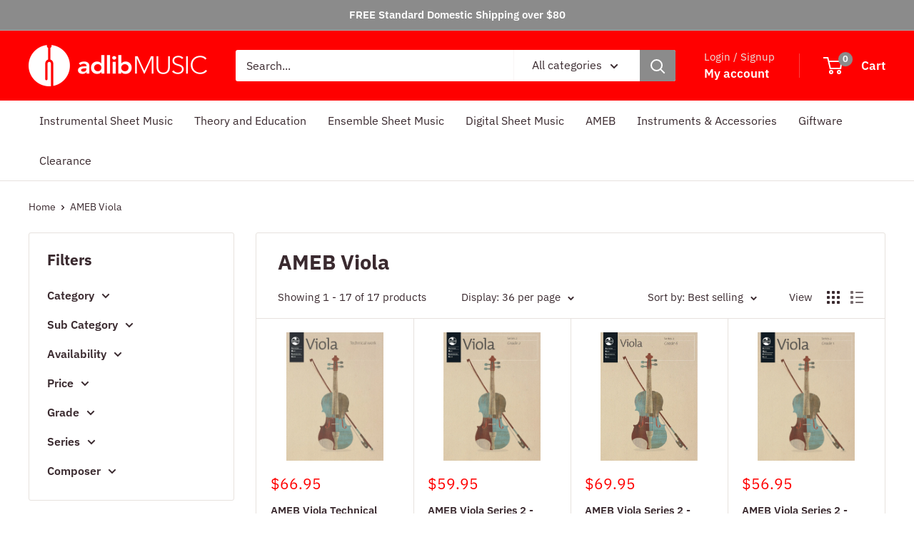

--- FILE ---
content_type: text/html; charset=utf-8
request_url: https://www.adlibmusic.com.au/collections/ameb-viola
body_size: 61274
content:
<!doctype html>

<html class="no-js" lang="en">
  <head>
    <meta charset="utf-8">
    <meta name="viewport" content="width=device-width, initial-scale=1.0, height=device-height, minimum-scale=1.0, maximum-scale=1.0">
    <meta name="theme-color" content="#ff0000">

    <title>AMEB Viola</title><link rel="canonical" href="https://www.adlibmusic.com.au/collections/ameb-viola"><link rel="shortcut icon" href="//www.adlibmusic.com.au/cdn/shop/files/Adlib-Tuning-Fork_96x96.png?v=1690843197" type="image/png"><link rel="preload" as="style" href="//www.adlibmusic.com.au/cdn/shop/t/19/assets/theme.css?v=93604157203610123531755002715">
    <link rel="preload" as="script" href="//www.adlibmusic.com.au/cdn/shop/t/19/assets/theme.js?v=58436354120716407751755002715">
    <link rel="preconnect" href="https://cdn.shopify.com">
    <link rel="preconnect" href="https://fonts.shopifycdn.com">
    <link rel="dns-prefetch" href="https://productreviews.shopifycdn.com">
    <link rel="dns-prefetch" href="https://ajax.googleapis.com">
    <link rel="dns-prefetch" href="https://maps.googleapis.com">
    <link rel="dns-prefetch" href="https://maps.gstatic.com">

    <meta property="og:type" content="website">
  <meta property="og:title" content="AMEB Viola">
  <meta property="og:image" content="http://www.adlibmusic.com.au/cdn/shop/files/1202073039.jpg?v=1698788122">
  <meta property="og:image:secure_url" content="https://www.adlibmusic.com.au/cdn/shop/files/1202073039.jpg?v=1698788122">
  <meta property="og:image:width" content="602">
  <meta property="og:image:height" content="800"><meta property="og:url" content="https://www.adlibmusic.com.au/collections/ameb-viola">
<meta property="og:site_name" content="Adlib Music"><meta name="twitter:card" content="summary"><meta name="twitter:title" content="AMEB Viola">
  <meta name="twitter:description" content="">
  <meta name="twitter:image" content="https://www.adlibmusic.com.au/cdn/shop/files/1202073039_600x600_crop_center.jpg?v=1698788122">
    <link rel="preload" href="//www.adlibmusic.com.au/cdn/fonts/ibm_plex_sans/ibmplexsans_n7.a8d2465074d254d8c167d5599b02fc2f97912fc9.woff2" as="font" type="font/woff2" crossorigin><link rel="preload" href="//www.adlibmusic.com.au/cdn/fonts/ibm_plex_sans/ibmplexsans_n4.4633946c9236bd5cc5d0394ad07b807eb7ca1b32.woff2" as="font" type="font/woff2" crossorigin><style>
  @font-face {
  font-family: "IBM Plex Sans";
  font-weight: 700;
  font-style: normal;
  font-display: swap;
  src: url("//www.adlibmusic.com.au/cdn/fonts/ibm_plex_sans/ibmplexsans_n7.a8d2465074d254d8c167d5599b02fc2f97912fc9.woff2") format("woff2"),
       url("//www.adlibmusic.com.au/cdn/fonts/ibm_plex_sans/ibmplexsans_n7.75e7a78a86c7afd1eb5becd99b7802136f0ed528.woff") format("woff");
}

  @font-face {
  font-family: "IBM Plex Sans";
  font-weight: 400;
  font-style: normal;
  font-display: swap;
  src: url("//www.adlibmusic.com.au/cdn/fonts/ibm_plex_sans/ibmplexsans_n4.4633946c9236bd5cc5d0394ad07b807eb7ca1b32.woff2") format("woff2"),
       url("//www.adlibmusic.com.au/cdn/fonts/ibm_plex_sans/ibmplexsans_n4.6c6923eb6151e62a09e8a1ff83eaa1ce2a563a30.woff") format("woff");
}

@font-face {
  font-family: "IBM Plex Sans";
  font-weight: 600;
  font-style: normal;
  font-display: swap;
  src: url("//www.adlibmusic.com.au/cdn/fonts/ibm_plex_sans/ibmplexsans_n6.cfb7efcc4708d97b4883d9d89e924e81b54334c1.woff2") format("woff2"),
       url("//www.adlibmusic.com.au/cdn/fonts/ibm_plex_sans/ibmplexsans_n6.b56157147f51a11f7ba6c49b63ffcafb1da8eeea.woff") format("woff");
}

@font-face {
  font-family: "IBM Plex Sans";
  font-weight: 700;
  font-style: italic;
  font-display: swap;
  src: url("//www.adlibmusic.com.au/cdn/fonts/ibm_plex_sans/ibmplexsans_i7.25100a51254494cece6de9741984bfb7fb22bafb.woff2") format("woff2"),
       url("//www.adlibmusic.com.au/cdn/fonts/ibm_plex_sans/ibmplexsans_i7.7da61352825d18bb0287d7bc79067d47efc4fdda.woff") format("woff");
}


  @font-face {
  font-family: "IBM Plex Sans";
  font-weight: 700;
  font-style: normal;
  font-display: swap;
  src: url("//www.adlibmusic.com.au/cdn/fonts/ibm_plex_sans/ibmplexsans_n7.a8d2465074d254d8c167d5599b02fc2f97912fc9.woff2") format("woff2"),
       url("//www.adlibmusic.com.au/cdn/fonts/ibm_plex_sans/ibmplexsans_n7.75e7a78a86c7afd1eb5becd99b7802136f0ed528.woff") format("woff");
}

  @font-face {
  font-family: "IBM Plex Sans";
  font-weight: 400;
  font-style: italic;
  font-display: swap;
  src: url("//www.adlibmusic.com.au/cdn/fonts/ibm_plex_sans/ibmplexsans_i4.ef77720fc4c9ae616083d1ac737f976e4c15f75b.woff2") format("woff2"),
       url("//www.adlibmusic.com.au/cdn/fonts/ibm_plex_sans/ibmplexsans_i4.76cc8914ac99481bd93e34f8998da7b57a578a71.woff") format("woff");
}

  @font-face {
  font-family: "IBM Plex Sans";
  font-weight: 700;
  font-style: italic;
  font-display: swap;
  src: url("//www.adlibmusic.com.au/cdn/fonts/ibm_plex_sans/ibmplexsans_i7.25100a51254494cece6de9741984bfb7fb22bafb.woff2") format("woff2"),
       url("//www.adlibmusic.com.au/cdn/fonts/ibm_plex_sans/ibmplexsans_i7.7da61352825d18bb0287d7bc79067d47efc4fdda.woff") format("woff");
}


  :root {
    --default-text-font-size : 15px;
    --base-text-font-size    : 16px;
    --heading-font-family    : "IBM Plex Sans", sans-serif;
    --heading-font-weight    : 700;
    --heading-font-style     : normal;
    --text-font-family       : "IBM Plex Sans", sans-serif;
    --text-font-weight       : 400;
    --text-font-style        : normal;
    --text-font-bolder-weight: 600;
    --text-link-decoration   : underline;

    --text-color               : #3a2a2f;
    --text-color-rgb           : 58, 42, 47;
    --heading-color            : #3a2a2f;
    --border-color             : #e7e2de;
    --border-color-rgb         : 231, 226, 222;
    --form-border-color        : #dcd5cf;
    --accent-color             : #ff0000;
    --accent-color-rgb         : 255, 0, 0;
    --link-color               : #ff0000;
    --link-color-hover         : #b30000;
    --background               : #ffffff;
    --secondary-background     : #ffffff;
    --secondary-background-rgb : 255, 255, 255;
    --accent-background        : rgba(255, 0, 0, 0.08);

    --input-background: #ffffff;

    --error-color       : #f71b1b;
    --error-background  : rgba(247, 27, 27, 0.07);
    --success-color     : #48b448;
    --success-background: rgba(72, 180, 72, 0.11);

    --primary-button-background      : #f71b1b;
    --primary-button-background-rgb  : 247, 27, 27;
    --primary-button-text-color      : #ffffff;
    --secondary-button-background    : #3a2a2f;
    --secondary-button-background-rgb: 58, 42, 47;
    --secondary-button-text-color    : #ffffff;

    --header-background      : #ff0000;
    --header-text-color      : #ffffff;
    --header-light-text-color: #e9e2dd;
    --header-border-color    : rgba(233, 226, 221, 0.3);
    --header-accent-color    : #8b8b8b;

    --footer-background-color:    #8b8b8b;
    --footer-heading-text-color:  #ffffff;
    --footer-body-text-color:     #ffffff;
    --footer-body-text-color-rgb: 255, 255, 255;
    --footer-accent-color:        #3a2a2f;
    --footer-accent-color-rgb:    58, 42, 47;
    --footer-border:              none;
    
    --flickity-arrow-color: #bcaea3;--product-on-sale-accent           : #ee0000;
    --product-on-sale-accent-rgb       : 238, 0, 0;
    --product-on-sale-color            : #ffffff;
    --product-in-stock-color           : #008a00;
    --product-low-stock-color          : #ff6128;
    --product-sold-out-color           : #ee0000;
    --product-custom-label-1-background: #ff6128;
    --product-custom-label-1-color     : #ffffff;
    --product-custom-label-2-background: #a95ebe;
    --product-custom-label-2-color     : #ffffff;
    --product-review-star-color        : #ffb647;

    --mobile-container-gutter : 20px;
    --desktop-container-gutter: 40px;

    /* Shopify related variables */
    --payment-terms-background-color: #ffffff;
  }
</style>

<script>
  // IE11 does not have support for CSS variables, so we have to polyfill them
  if (!(((window || {}).CSS || {}).supports && window.CSS.supports('(--a: 0)'))) {
    const script = document.createElement('script');
    script.type = 'text/javascript';
    script.src = 'https://cdn.jsdelivr.net/npm/css-vars-ponyfill@2';
    script.onload = function() {
      cssVars({});
    };

    document.getElementsByTagName('head')[0].appendChild(script);
  }
</script>


    <script>window.performance && window.performance.mark && window.performance.mark('shopify.content_for_header.start');</script><meta name="facebook-domain-verification" content="vwjwovwq7ukxodb2b22kme7duhgg85">
<meta name="google-site-verification" content="YV3V4-FfxVt70wSmYKOD7Id1yABHr-ZqckrKNzm4UaU">
<meta id="shopify-digital-wallet" name="shopify-digital-wallet" content="/12792287/digital_wallets/dialog">
<meta name="shopify-checkout-api-token" content="7227a000a6332b594ecd8c6338150c00">
<meta id="in-context-paypal-metadata" data-shop-id="12792287" data-venmo-supported="false" data-environment="production" data-locale="en_US" data-paypal-v4="true" data-currency="AUD">
<link rel="alternate" type="application/atom+xml" title="Feed" href="/collections/ameb-viola.atom" />
<link rel="alternate" type="application/json+oembed" href="https://www.adlibmusic.com.au/collections/ameb-viola.oembed">
<script async="async" src="/checkouts/internal/preloads.js?locale=en-AU"></script>
<link rel="preconnect" href="https://shop.app" crossorigin="anonymous">
<script async="async" src="https://shop.app/checkouts/internal/preloads.js?locale=en-AU&shop_id=12792287" crossorigin="anonymous"></script>
<script id="apple-pay-shop-capabilities" type="application/json">{"shopId":12792287,"countryCode":"AU","currencyCode":"AUD","merchantCapabilities":["supports3DS"],"merchantId":"gid:\/\/shopify\/Shop\/12792287","merchantName":"Adlib Music","requiredBillingContactFields":["postalAddress","email","phone"],"requiredShippingContactFields":["postalAddress","email","phone"],"shippingType":"shipping","supportedNetworks":["visa","masterCard","amex","jcb"],"total":{"type":"pending","label":"Adlib Music","amount":"1.00"},"shopifyPaymentsEnabled":true,"supportsSubscriptions":true}</script>
<script id="shopify-features" type="application/json">{"accessToken":"7227a000a6332b594ecd8c6338150c00","betas":["rich-media-storefront-analytics"],"domain":"www.adlibmusic.com.au","predictiveSearch":true,"shopId":12792287,"locale":"en"}</script>
<script>var Shopify = Shopify || {};
Shopify.shop = "adlib-music.myshopify.com";
Shopify.locale = "en";
Shopify.currency = {"active":"AUD","rate":"1.0"};
Shopify.country = "AU";
Shopify.theme = {"name":"Warehouse 13.8.25","id":143158608034,"schema_name":"Warehouse","schema_version":"6.6.0","theme_store_id":871,"role":"main"};
Shopify.theme.handle = "null";
Shopify.theme.style = {"id":null,"handle":null};
Shopify.cdnHost = "www.adlibmusic.com.au/cdn";
Shopify.routes = Shopify.routes || {};
Shopify.routes.root = "/";</script>
<script type="module">!function(o){(o.Shopify=o.Shopify||{}).modules=!0}(window);</script>
<script>!function(o){function n(){var o=[];function n(){o.push(Array.prototype.slice.apply(arguments))}return n.q=o,n}var t=o.Shopify=o.Shopify||{};t.loadFeatures=n(),t.autoloadFeatures=n()}(window);</script>
<script>
  window.ShopifyPay = window.ShopifyPay || {};
  window.ShopifyPay.apiHost = "shop.app\/pay";
  window.ShopifyPay.redirectState = null;
</script>
<script id="shop-js-analytics" type="application/json">{"pageType":"collection"}</script>
<script defer="defer" async type="module" src="//www.adlibmusic.com.au/cdn/shopifycloud/shop-js/modules/v2/client.init-shop-cart-sync_BT-GjEfc.en.esm.js"></script>
<script defer="defer" async type="module" src="//www.adlibmusic.com.au/cdn/shopifycloud/shop-js/modules/v2/chunk.common_D58fp_Oc.esm.js"></script>
<script defer="defer" async type="module" src="//www.adlibmusic.com.au/cdn/shopifycloud/shop-js/modules/v2/chunk.modal_xMitdFEc.esm.js"></script>
<script type="module">
  await import("//www.adlibmusic.com.au/cdn/shopifycloud/shop-js/modules/v2/client.init-shop-cart-sync_BT-GjEfc.en.esm.js");
await import("//www.adlibmusic.com.au/cdn/shopifycloud/shop-js/modules/v2/chunk.common_D58fp_Oc.esm.js");
await import("//www.adlibmusic.com.au/cdn/shopifycloud/shop-js/modules/v2/chunk.modal_xMitdFEc.esm.js");

  window.Shopify.SignInWithShop?.initShopCartSync?.({"fedCMEnabled":true,"windoidEnabled":true});

</script>
<script>
  window.Shopify = window.Shopify || {};
  if (!window.Shopify.featureAssets) window.Shopify.featureAssets = {};
  window.Shopify.featureAssets['shop-js'] = {"shop-cart-sync":["modules/v2/client.shop-cart-sync_DZOKe7Ll.en.esm.js","modules/v2/chunk.common_D58fp_Oc.esm.js","modules/v2/chunk.modal_xMitdFEc.esm.js"],"init-fed-cm":["modules/v2/client.init-fed-cm_B6oLuCjv.en.esm.js","modules/v2/chunk.common_D58fp_Oc.esm.js","modules/v2/chunk.modal_xMitdFEc.esm.js"],"shop-cash-offers":["modules/v2/client.shop-cash-offers_D2sdYoxE.en.esm.js","modules/v2/chunk.common_D58fp_Oc.esm.js","modules/v2/chunk.modal_xMitdFEc.esm.js"],"shop-login-button":["modules/v2/client.shop-login-button_QeVjl5Y3.en.esm.js","modules/v2/chunk.common_D58fp_Oc.esm.js","modules/v2/chunk.modal_xMitdFEc.esm.js"],"pay-button":["modules/v2/client.pay-button_DXTOsIq6.en.esm.js","modules/v2/chunk.common_D58fp_Oc.esm.js","modules/v2/chunk.modal_xMitdFEc.esm.js"],"shop-button":["modules/v2/client.shop-button_DQZHx9pm.en.esm.js","modules/v2/chunk.common_D58fp_Oc.esm.js","modules/v2/chunk.modal_xMitdFEc.esm.js"],"avatar":["modules/v2/client.avatar_BTnouDA3.en.esm.js"],"init-windoid":["modules/v2/client.init-windoid_CR1B-cfM.en.esm.js","modules/v2/chunk.common_D58fp_Oc.esm.js","modules/v2/chunk.modal_xMitdFEc.esm.js"],"init-shop-for-new-customer-accounts":["modules/v2/client.init-shop-for-new-customer-accounts_C_vY_xzh.en.esm.js","modules/v2/client.shop-login-button_QeVjl5Y3.en.esm.js","modules/v2/chunk.common_D58fp_Oc.esm.js","modules/v2/chunk.modal_xMitdFEc.esm.js"],"init-shop-email-lookup-coordinator":["modules/v2/client.init-shop-email-lookup-coordinator_BI7n9ZSv.en.esm.js","modules/v2/chunk.common_D58fp_Oc.esm.js","modules/v2/chunk.modal_xMitdFEc.esm.js"],"init-shop-cart-sync":["modules/v2/client.init-shop-cart-sync_BT-GjEfc.en.esm.js","modules/v2/chunk.common_D58fp_Oc.esm.js","modules/v2/chunk.modal_xMitdFEc.esm.js"],"shop-toast-manager":["modules/v2/client.shop-toast-manager_DiYdP3xc.en.esm.js","modules/v2/chunk.common_D58fp_Oc.esm.js","modules/v2/chunk.modal_xMitdFEc.esm.js"],"init-customer-accounts":["modules/v2/client.init-customer-accounts_D9ZNqS-Q.en.esm.js","modules/v2/client.shop-login-button_QeVjl5Y3.en.esm.js","modules/v2/chunk.common_D58fp_Oc.esm.js","modules/v2/chunk.modal_xMitdFEc.esm.js"],"init-customer-accounts-sign-up":["modules/v2/client.init-customer-accounts-sign-up_iGw4briv.en.esm.js","modules/v2/client.shop-login-button_QeVjl5Y3.en.esm.js","modules/v2/chunk.common_D58fp_Oc.esm.js","modules/v2/chunk.modal_xMitdFEc.esm.js"],"shop-follow-button":["modules/v2/client.shop-follow-button_CqMgW2wH.en.esm.js","modules/v2/chunk.common_D58fp_Oc.esm.js","modules/v2/chunk.modal_xMitdFEc.esm.js"],"checkout-modal":["modules/v2/client.checkout-modal_xHeaAweL.en.esm.js","modules/v2/chunk.common_D58fp_Oc.esm.js","modules/v2/chunk.modal_xMitdFEc.esm.js"],"shop-login":["modules/v2/client.shop-login_D91U-Q7h.en.esm.js","modules/v2/chunk.common_D58fp_Oc.esm.js","modules/v2/chunk.modal_xMitdFEc.esm.js"],"lead-capture":["modules/v2/client.lead-capture_BJmE1dJe.en.esm.js","modules/v2/chunk.common_D58fp_Oc.esm.js","modules/v2/chunk.modal_xMitdFEc.esm.js"],"payment-terms":["modules/v2/client.payment-terms_Ci9AEqFq.en.esm.js","modules/v2/chunk.common_D58fp_Oc.esm.js","modules/v2/chunk.modal_xMitdFEc.esm.js"]};
</script>
<script>(function() {
  var isLoaded = false;
  function asyncLoad() {
    if (isLoaded) return;
    isLoaded = true;
    var urls = ["https:\/\/chimpstatic.com\/mcjs-connected\/js\/users\/89085a1dc6922117bae8c85ba\/6dfd4c8d4e622fe3f5548f158.js?shop=adlib-music.myshopify.com"];
    for (var i = 0; i < urls.length; i++) {
      var s = document.createElement('script');
      s.type = 'text/javascript';
      s.async = true;
      s.src = urls[i];
      var x = document.getElementsByTagName('script')[0];
      x.parentNode.insertBefore(s, x);
    }
  };
  if(window.attachEvent) {
    window.attachEvent('onload', asyncLoad);
  } else {
    window.addEventListener('load', asyncLoad, false);
  }
})();</script>
<script id="__st">var __st={"a":12792287,"offset":39600,"reqid":"c1cfa43b-7ebe-4182-af6b-fcf337700c91-1769064361","pageurl":"www.adlibmusic.com.au\/collections\/ameb-viola","u":"c91ef24e9943","p":"collection","rtyp":"collection","rid":293215043746};</script>
<script>window.ShopifyPaypalV4VisibilityTracking = true;</script>
<script id="captcha-bootstrap">!function(){'use strict';const t='contact',e='account',n='new_comment',o=[[t,t],['blogs',n],['comments',n],[t,'customer']],c=[[e,'customer_login'],[e,'guest_login'],[e,'recover_customer_password'],[e,'create_customer']],r=t=>t.map((([t,e])=>`form[action*='/${t}']:not([data-nocaptcha='true']) input[name='form_type'][value='${e}']`)).join(','),a=t=>()=>t?[...document.querySelectorAll(t)].map((t=>t.form)):[];function s(){const t=[...o],e=r(t);return a(e)}const i='password',u='form_key',d=['recaptcha-v3-token','g-recaptcha-response','h-captcha-response',i],f=()=>{try{return window.sessionStorage}catch{return}},m='__shopify_v',_=t=>t.elements[u];function p(t,e,n=!1){try{const o=window.sessionStorage,c=JSON.parse(o.getItem(e)),{data:r}=function(t){const{data:e,action:n}=t;return t[m]||n?{data:e,action:n}:{data:t,action:n}}(c);for(const[e,n]of Object.entries(r))t.elements[e]&&(t.elements[e].value=n);n&&o.removeItem(e)}catch(o){console.error('form repopulation failed',{error:o})}}const l='form_type',E='cptcha';function T(t){t.dataset[E]=!0}const w=window,h=w.document,L='Shopify',v='ce_forms',y='captcha';let A=!1;((t,e)=>{const n=(g='f06e6c50-85a8-45c8-87d0-21a2b65856fe',I='https://cdn.shopify.com/shopifycloud/storefront-forms-hcaptcha/ce_storefront_forms_captcha_hcaptcha.v1.5.2.iife.js',D={infoText:'Protected by hCaptcha',privacyText:'Privacy',termsText:'Terms'},(t,e,n)=>{const o=w[L][v],c=o.bindForm;if(c)return c(t,g,e,D).then(n);var r;o.q.push([[t,g,e,D],n]),r=I,A||(h.body.append(Object.assign(h.createElement('script'),{id:'captcha-provider',async:!0,src:r})),A=!0)});var g,I,D;w[L]=w[L]||{},w[L][v]=w[L][v]||{},w[L][v].q=[],w[L][y]=w[L][y]||{},w[L][y].protect=function(t,e){n(t,void 0,e),T(t)},Object.freeze(w[L][y]),function(t,e,n,w,h,L){const[v,y,A,g]=function(t,e,n){const i=e?o:[],u=t?c:[],d=[...i,...u],f=r(d),m=r(i),_=r(d.filter((([t,e])=>n.includes(e))));return[a(f),a(m),a(_),s()]}(w,h,L),I=t=>{const e=t.target;return e instanceof HTMLFormElement?e:e&&e.form},D=t=>v().includes(t);t.addEventListener('submit',(t=>{const e=I(t);if(!e)return;const n=D(e)&&!e.dataset.hcaptchaBound&&!e.dataset.recaptchaBound,o=_(e),c=g().includes(e)&&(!o||!o.value);(n||c)&&t.preventDefault(),c&&!n&&(function(t){try{if(!f())return;!function(t){const e=f();if(!e)return;const n=_(t);if(!n)return;const o=n.value;o&&e.removeItem(o)}(t);const e=Array.from(Array(32),(()=>Math.random().toString(36)[2])).join('');!function(t,e){_(t)||t.append(Object.assign(document.createElement('input'),{type:'hidden',name:u})),t.elements[u].value=e}(t,e),function(t,e){const n=f();if(!n)return;const o=[...t.querySelectorAll(`input[type='${i}']`)].map((({name:t})=>t)),c=[...d,...o],r={};for(const[a,s]of new FormData(t).entries())c.includes(a)||(r[a]=s);n.setItem(e,JSON.stringify({[m]:1,action:t.action,data:r}))}(t,e)}catch(e){console.error('failed to persist form',e)}}(e),e.submit())}));const S=(t,e)=>{t&&!t.dataset[E]&&(n(t,e.some((e=>e===t))),T(t))};for(const o of['focusin','change'])t.addEventListener(o,(t=>{const e=I(t);D(e)&&S(e,y())}));const B=e.get('form_key'),M=e.get(l),P=B&&M;t.addEventListener('DOMContentLoaded',(()=>{const t=y();if(P)for(const e of t)e.elements[l].value===M&&p(e,B);[...new Set([...A(),...v().filter((t=>'true'===t.dataset.shopifyCaptcha))])].forEach((e=>S(e,t)))}))}(h,new URLSearchParams(w.location.search),n,t,e,['guest_login'])})(!0,!0)}();</script>
<script integrity="sha256-4kQ18oKyAcykRKYeNunJcIwy7WH5gtpwJnB7kiuLZ1E=" data-source-attribution="shopify.loadfeatures" defer="defer" src="//www.adlibmusic.com.au/cdn/shopifycloud/storefront/assets/storefront/load_feature-a0a9edcb.js" crossorigin="anonymous"></script>
<script crossorigin="anonymous" defer="defer" src="//www.adlibmusic.com.au/cdn/shopifycloud/storefront/assets/shopify_pay/storefront-65b4c6d7.js?v=20250812"></script>
<script data-source-attribution="shopify.dynamic_checkout.dynamic.init">var Shopify=Shopify||{};Shopify.PaymentButton=Shopify.PaymentButton||{isStorefrontPortableWallets:!0,init:function(){window.Shopify.PaymentButton.init=function(){};var t=document.createElement("script");t.src="https://www.adlibmusic.com.au/cdn/shopifycloud/portable-wallets/latest/portable-wallets.en.js",t.type="module",document.head.appendChild(t)}};
</script>
<script data-source-attribution="shopify.dynamic_checkout.buyer_consent">
  function portableWalletsHideBuyerConsent(e){var t=document.getElementById("shopify-buyer-consent"),n=document.getElementById("shopify-subscription-policy-button");t&&n&&(t.classList.add("hidden"),t.setAttribute("aria-hidden","true"),n.removeEventListener("click",e))}function portableWalletsShowBuyerConsent(e){var t=document.getElementById("shopify-buyer-consent"),n=document.getElementById("shopify-subscription-policy-button");t&&n&&(t.classList.remove("hidden"),t.removeAttribute("aria-hidden"),n.addEventListener("click",e))}window.Shopify?.PaymentButton&&(window.Shopify.PaymentButton.hideBuyerConsent=portableWalletsHideBuyerConsent,window.Shopify.PaymentButton.showBuyerConsent=portableWalletsShowBuyerConsent);
</script>
<script data-source-attribution="shopify.dynamic_checkout.cart.bootstrap">document.addEventListener("DOMContentLoaded",(function(){function t(){return document.querySelector("shopify-accelerated-checkout-cart, shopify-accelerated-checkout")}if(t())Shopify.PaymentButton.init();else{new MutationObserver((function(e,n){t()&&(Shopify.PaymentButton.init(),n.disconnect())})).observe(document.body,{childList:!0,subtree:!0})}}));
</script>
<link id="shopify-accelerated-checkout-styles" rel="stylesheet" media="screen" href="https://www.adlibmusic.com.au/cdn/shopifycloud/portable-wallets/latest/accelerated-checkout-backwards-compat.css" crossorigin="anonymous">
<style id="shopify-accelerated-checkout-cart">
        #shopify-buyer-consent {
  margin-top: 1em;
  display: inline-block;
  width: 100%;
}

#shopify-buyer-consent.hidden {
  display: none;
}

#shopify-subscription-policy-button {
  background: none;
  border: none;
  padding: 0;
  text-decoration: underline;
  font-size: inherit;
  cursor: pointer;
}

#shopify-subscription-policy-button::before {
  box-shadow: none;
}

      </style>

<script>window.performance && window.performance.mark && window.performance.mark('shopify.content_for_header.end');</script>

    <link rel="stylesheet" href="//www.adlibmusic.com.au/cdn/shop/t/19/assets/theme.css?v=93604157203610123531755002715">

    <script type="application/ld+json">
  {
    "@context": "https://schema.org",
    "@type": "BreadcrumbList",
    "itemListElement": [{
        "@type": "ListItem",
        "position": 1,
        "name": "Home",
        "item": "https://www.adlibmusic.com.au"
      },{
            "@type": "ListItem",
            "position": 2,
            "name": "AMEB Viola",
            "item": "https://www.adlibmusic.com.au/collections/ameb-viola"
          }]
  }
</script>

    <script>
      // This allows to expose several variables to the global scope, to be used in scripts
      window.theme = {
        pageType: "collection",
        cartCount: 0,
        moneyFormat: "${{amount}}",
        moneyWithCurrencyFormat: "${{amount}} AUD",
        currencyCodeEnabled: false,
        showDiscount: true,
        discountMode: "percentage",
        cartType: "page"
      };

      window.routes = {
        rootUrl: "\/",
        rootUrlWithoutSlash: '',
        cartUrl: "\/cart",
        cartAddUrl: "\/cart\/add",
        cartChangeUrl: "\/cart\/change",
        searchUrl: "\/search",
        productRecommendationsUrl: "\/recommendations\/products"
      };

      window.languages = {
        productRegularPrice: "Regular price",
        productSalePrice: "Sale price",
        collectionOnSaleLabel: "Save {{savings}}",
        productFormUnavailable: "Unavailable",
        productFormAddToCart: "Add to cart",
        productFormPreOrder: "Pre-order",
        productFormSoldOut: "Contact us for availability",
        productAdded: "Product has been added to your cart",
        productAddedShort: "Added!",
        shippingEstimatorNoResults: "No shipping could be found for your address.",
        shippingEstimatorOneResult: "There is one shipping rate for your address:",
        shippingEstimatorMultipleResults: "There are {{count}} shipping rates for your address:",
        shippingEstimatorErrors: "There are some errors:"
      };

      document.documentElement.className = document.documentElement.className.replace('no-js', 'js');
    </script><script src="//www.adlibmusic.com.au/cdn/shop/t/19/assets/theme.js?v=58436354120716407751755002715" defer></script>
    <script src="//www.adlibmusic.com.au/cdn/shop/t/19/assets/custom.js?v=102476495355921946141755002715" defer></script><script>
        (function () {
          window.onpageshow = function() {
            // We force re-freshing the cart content onpageshow, as most browsers will serve a cache copy when hitting the
            // back button, which cause staled data
            document.documentElement.dispatchEvent(new CustomEvent('cart:refresh', {
              bubbles: true,
              detail: {scrollToTop: false}
            }));
          };
        })();
      </script><!-- BEGIN app block: shopify://apps/judge-me-reviews/blocks/judgeme_core/61ccd3b1-a9f2-4160-9fe9-4fec8413e5d8 --><!-- Start of Judge.me Core -->






<link rel="dns-prefetch" href="https://cdnwidget.judge.me">
<link rel="dns-prefetch" href="https://cdn.judge.me">
<link rel="dns-prefetch" href="https://cdn1.judge.me">
<link rel="dns-prefetch" href="https://api.judge.me">

<script data-cfasync='false' class='jdgm-settings-script'>window.jdgmSettings={"pagination":5,"disable_web_reviews":false,"badge_no_review_text":"No reviews","badge_n_reviews_text":"{{ n }} review/reviews","badge_star_color":"#F3B854","hide_badge_preview_if_no_reviews":false,"badge_hide_text":false,"enforce_center_preview_badge":false,"widget_title":"Customer Reviews","widget_open_form_text":"Write a review","widget_close_form_text":"Cancel review","widget_refresh_page_text":"Refresh page","widget_summary_text":"Based on {{ number_of_reviews }} review/reviews","widget_no_review_text":"Be the first to write a review","widget_name_field_text":"Display name","widget_verified_name_field_text":"Verified Name (public)","widget_name_placeholder_text":"Display name","widget_required_field_error_text":"This field is required.","widget_email_field_text":"Email address","widget_verified_email_field_text":"Verified Email (private, can not be edited)","widget_email_placeholder_text":"Your email address","widget_email_field_error_text":"Please enter a valid email address.","widget_rating_field_text":"Rating","widget_review_title_field_text":"Review Title","widget_review_title_placeholder_text":"Give your review a title","widget_review_body_field_text":"Review content","widget_review_body_placeholder_text":"Start writing here...","widget_pictures_field_text":"Picture/Video (optional)","widget_submit_review_text":"Submit Review","widget_submit_verified_review_text":"Submit Verified Review","widget_submit_success_msg_with_auto_publish":"Thank you! Please refresh the page in a few moments to see your review. You can remove or edit your review by logging into \u003ca href='https://judge.me/login' target='_blank' rel='nofollow noopener'\u003eJudge.me\u003c/a\u003e","widget_submit_success_msg_no_auto_publish":"Thank you! Your review will be published as soon as it is approved by the shop admin. You can remove or edit your review by logging into \u003ca href='https://judge.me/login' target='_blank' rel='nofollow noopener'\u003eJudge.me\u003c/a\u003e","widget_show_default_reviews_out_of_total_text":"Showing {{ n_reviews_shown }} out of {{ n_reviews }} reviews.","widget_show_all_link_text":"Show all","widget_show_less_link_text":"Show less","widget_author_said_text":"{{ reviewer_name }} said:","widget_days_text":"{{ n }} days ago","widget_weeks_text":"{{ n }} week/weeks ago","widget_months_text":"{{ n }} month/months ago","widget_years_text":"{{ n }} year/years ago","widget_yesterday_text":"Yesterday","widget_today_text":"Today","widget_replied_text":"\u003e\u003e {{ shop_name }} replied:","widget_read_more_text":"Read more","widget_reviewer_name_as_initial":"last_initial","widget_rating_filter_color":"#fbcd0a","widget_rating_filter_see_all_text":"See all reviews","widget_sorting_most_recent_text":"Most Recent","widget_sorting_highest_rating_text":"Highest Rating","widget_sorting_lowest_rating_text":"Lowest Rating","widget_sorting_with_pictures_text":"Only Pictures","widget_sorting_most_helpful_text":"Most Helpful","widget_open_question_form_text":"Ask a question","widget_reviews_subtab_text":"Reviews","widget_questions_subtab_text":"Questions","widget_question_label_text":"Question","widget_answer_label_text":"Answer","widget_question_placeholder_text":"Write your question here","widget_submit_question_text":"Submit Question","widget_question_submit_success_text":"Thank you for your question! We will notify you once it gets answered.","widget_star_color":"#F3B854","verified_badge_text":"Verified","verified_badge_bg_color":"","verified_badge_text_color":"","verified_badge_placement":"left-of-reviewer-name","widget_review_max_height":3,"widget_hide_border":false,"widget_social_share":false,"widget_thumb":false,"widget_review_location_show":false,"widget_location_format":"","all_reviews_include_out_of_store_products":true,"all_reviews_out_of_store_text":"(out of store)","all_reviews_pagination":100,"all_reviews_product_name_prefix_text":"about","enable_review_pictures":true,"enable_question_anwser":false,"widget_theme":"","review_date_format":"dd/mm/yyyy","default_sort_method":"most-recent","widget_product_reviews_subtab_text":"Product Reviews","widget_shop_reviews_subtab_text":"Shop Reviews","widget_other_products_reviews_text":"Reviews for other products","widget_store_reviews_subtab_text":"Store reviews","widget_no_store_reviews_text":"This store hasn't received any reviews yet","widget_web_restriction_product_reviews_text":"This product hasn't received any reviews yet","widget_no_items_text":"No items found","widget_show_more_text":"Show more","widget_write_a_store_review_text":"Write a Store Review","widget_other_languages_heading":"Reviews in Other Languages","widget_translate_review_text":"Translate review to {{ language }}","widget_translating_review_text":"Translating...","widget_show_original_translation_text":"Show original ({{ language }})","widget_translate_review_failed_text":"Review couldn't be translated.","widget_translate_review_retry_text":"Retry","widget_translate_review_try_again_later_text":"Try again later","show_product_url_for_grouped_product":false,"widget_sorting_pictures_first_text":"Pictures First","show_pictures_on_all_rev_page_mobile":false,"show_pictures_on_all_rev_page_desktop":false,"floating_tab_hide_mobile_install_preference":false,"floating_tab_button_name":"★ Reviews","floating_tab_title":"Let customers speak for us","floating_tab_button_color":"","floating_tab_button_background_color":"","floating_tab_url":"","floating_tab_url_enabled":false,"floating_tab_tab_style":"text","all_reviews_text_badge_text":"Customers rate us {{ shop.metafields.judgeme.all_reviews_rating | round: 1 }}/5 based on {{ shop.metafields.judgeme.all_reviews_count }} reviews.","all_reviews_text_badge_text_branded_style":"{{ shop.metafields.judgeme.all_reviews_rating | round: 1 }} out of 5 stars based on {{ shop.metafields.judgeme.all_reviews_count }} reviews","is_all_reviews_text_badge_a_link":false,"show_stars_for_all_reviews_text_badge":false,"all_reviews_text_badge_url":"","all_reviews_text_style":"branded","all_reviews_text_color_style":"judgeme_brand_color","all_reviews_text_color":"#108474","all_reviews_text_show_jm_brand":true,"featured_carousel_show_header":true,"featured_carousel_title":"Let customers speak for us","testimonials_carousel_title":"Customers are saying","videos_carousel_title":"Real customer stories","cards_carousel_title":"Customers are saying","featured_carousel_count_text":"from {{ n }} reviews","featured_carousel_add_link_to_all_reviews_page":false,"featured_carousel_url":"","featured_carousel_show_images":true,"featured_carousel_autoslide_interval":5,"featured_carousel_arrows_on_the_sides":false,"featured_carousel_height":250,"featured_carousel_width":80,"featured_carousel_image_size":0,"featured_carousel_image_height":250,"featured_carousel_arrow_color":"#eeeeee","verified_count_badge_style":"branded","verified_count_badge_orientation":"horizontal","verified_count_badge_color_style":"judgeme_brand_color","verified_count_badge_color":"#108474","is_verified_count_badge_a_link":false,"verified_count_badge_url":"","verified_count_badge_show_jm_brand":true,"widget_rating_preset_default":5,"widget_first_sub_tab":"product-reviews","widget_show_histogram":true,"widget_histogram_use_custom_color":false,"widget_pagination_use_custom_color":false,"widget_star_use_custom_color":false,"widget_verified_badge_use_custom_color":false,"widget_write_review_use_custom_color":false,"picture_reminder_submit_button":"Upload Pictures","enable_review_videos":true,"mute_video_by_default":false,"widget_sorting_videos_first_text":"Videos First","widget_review_pending_text":"Pending","featured_carousel_items_for_large_screen":3,"social_share_options_order":"Facebook,Twitter","remove_microdata_snippet":true,"disable_json_ld":false,"enable_json_ld_products":false,"preview_badge_show_question_text":false,"preview_badge_no_question_text":"No questions","preview_badge_n_question_text":"{{ number_of_questions }} question/questions","qa_badge_show_icon":false,"qa_badge_icon_color":"#F3B854","qa_badge_position":"same-row","remove_judgeme_branding":true,"widget_add_search_bar":false,"widget_search_bar_placeholder":"Search","widget_sorting_verified_only_text":"Verified only","featured_carousel_theme":"default","featured_carousel_show_rating":true,"featured_carousel_show_title":true,"featured_carousel_show_body":true,"featured_carousel_show_date":false,"featured_carousel_show_reviewer":true,"featured_carousel_show_product":false,"featured_carousel_header_background_color":"#108474","featured_carousel_header_text_color":"#ffffff","featured_carousel_name_product_separator":"reviewed","featured_carousel_full_star_background":"#108474","featured_carousel_empty_star_background":"#dadada","featured_carousel_vertical_theme_background":"#f9fafb","featured_carousel_verified_badge_enable":true,"featured_carousel_verified_badge_color":"#108474","featured_carousel_border_style":"round","featured_carousel_review_line_length_limit":3,"featured_carousel_more_reviews_button_text":"Read more reviews","featured_carousel_view_product_button_text":"View product","all_reviews_page_load_reviews_on":"scroll","all_reviews_page_load_more_text":"Load More Reviews","disable_fb_tab_reviews":false,"enable_ajax_cdn_cache":false,"widget_advanced_speed_features":5,"widget_public_name_text":"displayed publicly like","default_reviewer_name":"John Smith","default_reviewer_name_has_non_latin":true,"widget_reviewer_anonymous":"Anonymous","medals_widget_title":"Judge.me Review Medals","medals_widget_background_color":"#f9fafb","medals_widget_position":"footer_all_pages","medals_widget_border_color":"#f9fafb","medals_widget_verified_text_position":"left","medals_widget_use_monochromatic_version":false,"medals_widget_elements_color":"#108474","show_reviewer_avatar":true,"widget_invalid_yt_video_url_error_text":"Not a YouTube video URL","widget_max_length_field_error_text":"Please enter no more than {0} characters.","widget_show_country_flag":false,"widget_show_collected_via_shop_app":true,"widget_verified_by_shop_badge_style":"light","widget_verified_by_shop_text":"Verified by Shop","widget_show_photo_gallery":false,"widget_load_with_code_splitting":true,"widget_ugc_install_preference":false,"widget_ugc_title":"Made by us, Shared by you","widget_ugc_subtitle":"Tag us to see your picture featured in our page","widget_ugc_arrows_color":"#ffffff","widget_ugc_primary_button_text":"Buy Now","widget_ugc_primary_button_background_color":"#108474","widget_ugc_primary_button_text_color":"#ffffff","widget_ugc_primary_button_border_width":"0","widget_ugc_primary_button_border_style":"none","widget_ugc_primary_button_border_color":"#108474","widget_ugc_primary_button_border_radius":"25","widget_ugc_secondary_button_text":"Load More","widget_ugc_secondary_button_background_color":"#ffffff","widget_ugc_secondary_button_text_color":"#108474","widget_ugc_secondary_button_border_width":"2","widget_ugc_secondary_button_border_style":"solid","widget_ugc_secondary_button_border_color":"#108474","widget_ugc_secondary_button_border_radius":"25","widget_ugc_reviews_button_text":"View Reviews","widget_ugc_reviews_button_background_color":"#ffffff","widget_ugc_reviews_button_text_color":"#108474","widget_ugc_reviews_button_border_width":"2","widget_ugc_reviews_button_border_style":"solid","widget_ugc_reviews_button_border_color":"#108474","widget_ugc_reviews_button_border_radius":"25","widget_ugc_reviews_button_link_to":"judgeme-reviews-page","widget_ugc_show_post_date":true,"widget_ugc_max_width":"800","widget_rating_metafield_value_type":true,"widget_primary_color":"#F3B854","widget_enable_secondary_color":false,"widget_secondary_color":"#edf5f5","widget_summary_average_rating_text":"{{ average_rating }} out of 5","widget_media_grid_title":"Customer photos \u0026 videos","widget_media_grid_see_more_text":"See more","widget_round_style":false,"widget_show_product_medals":true,"widget_verified_by_judgeme_text":"Verified by Judge.me","widget_show_store_medals":true,"widget_verified_by_judgeme_text_in_store_medals":"Verified by Judge.me","widget_media_field_exceed_quantity_message":"Sorry, we can only accept {{ max_media }} for one review.","widget_media_field_exceed_limit_message":"{{ file_name }} is too large, please select a {{ media_type }} less than {{ size_limit }}MB.","widget_review_submitted_text":"Review Submitted!","widget_question_submitted_text":"Question Submitted!","widget_close_form_text_question":"Cancel","widget_write_your_answer_here_text":"Write your answer here","widget_enabled_branded_link":true,"widget_show_collected_by_judgeme":false,"widget_reviewer_name_color":"","widget_write_review_text_color":"","widget_write_review_bg_color":"","widget_collected_by_judgeme_text":"collected by Judge.me","widget_pagination_type":"standard","widget_load_more_text":"Load More","widget_load_more_color":"#108474","widget_full_review_text":"Full Review","widget_read_more_reviews_text":"Read More Reviews","widget_read_questions_text":"Read Questions","widget_questions_and_answers_text":"Questions \u0026 Answers","widget_verified_by_text":"Verified by","widget_verified_text":"Verified","widget_number_of_reviews_text":"{{ number_of_reviews }} reviews","widget_back_button_text":"Back","widget_next_button_text":"Next","widget_custom_forms_filter_button":"Filters","custom_forms_style":"horizontal","widget_show_review_information":false,"how_reviews_are_collected":"How reviews are collected?","widget_show_review_keywords":false,"widget_gdpr_statement":"How we use your data: We'll only contact you about the review you left, and only if necessary. By submitting your review, you agree to Judge.me's \u003ca href='https://judge.me/terms' target='_blank' rel='nofollow noopener'\u003eterms\u003c/a\u003e, \u003ca href='https://judge.me/privacy' target='_blank' rel='nofollow noopener'\u003eprivacy\u003c/a\u003e and \u003ca href='https://judge.me/content-policy' target='_blank' rel='nofollow noopener'\u003econtent\u003c/a\u003e policies.","widget_multilingual_sorting_enabled":false,"widget_translate_review_content_enabled":false,"widget_translate_review_content_method":"manual","popup_widget_review_selection":"automatically_with_pictures","popup_widget_round_border_style":true,"popup_widget_show_title":true,"popup_widget_show_body":true,"popup_widget_show_reviewer":false,"popup_widget_show_product":true,"popup_widget_show_pictures":true,"popup_widget_use_review_picture":true,"popup_widget_show_on_home_page":true,"popup_widget_show_on_product_page":true,"popup_widget_show_on_collection_page":true,"popup_widget_show_on_cart_page":true,"popup_widget_position":"bottom_left","popup_widget_first_review_delay":5,"popup_widget_duration":5,"popup_widget_interval":5,"popup_widget_review_count":5,"popup_widget_hide_on_mobile":true,"review_snippet_widget_round_border_style":true,"review_snippet_widget_card_color":"#FFFFFF","review_snippet_widget_slider_arrows_background_color":"#FFFFFF","review_snippet_widget_slider_arrows_color":"#000000","review_snippet_widget_star_color":"#108474","show_product_variant":false,"all_reviews_product_variant_label_text":"Variant: ","widget_show_verified_branding":false,"widget_ai_summary_title":"Customers say","widget_ai_summary_disclaimer":"AI-powered review summary based on recent customer reviews","widget_show_ai_summary":false,"widget_show_ai_summary_bg":false,"widget_show_review_title_input":true,"redirect_reviewers_invited_via_email":"review_widget","request_store_review_after_product_review":false,"request_review_other_products_in_order":false,"review_form_color_scheme":"default","review_form_corner_style":"square","review_form_star_color":{},"review_form_text_color":"#333333","review_form_background_color":"#ffffff","review_form_field_background_color":"#fafafa","review_form_button_color":{},"review_form_button_text_color":"#ffffff","review_form_modal_overlay_color":"#000000","review_content_screen_title_text":"How would you rate this product?","review_content_introduction_text":"We would love it if you would share a bit about your experience.","store_review_form_title_text":"How would you rate this store?","store_review_form_introduction_text":"We would love it if you would share a bit about your experience.","show_review_guidance_text":true,"one_star_review_guidance_text":"Poor","five_star_review_guidance_text":"Great","customer_information_screen_title_text":"About you","customer_information_introduction_text":"Please tell us more about you.","custom_questions_screen_title_text":"Your experience in more detail","custom_questions_introduction_text":"Here are a few questions to help us understand more about your experience.","review_submitted_screen_title_text":"Thanks for your review!","review_submitted_screen_thank_you_text":"We are processing it and it will appear on the store soon.","review_submitted_screen_email_verification_text":"Please confirm your email by clicking the link we just sent you. This helps us keep reviews authentic.","review_submitted_request_store_review_text":"Would you like to share your experience of shopping with us?","review_submitted_review_other_products_text":"Would you like to review these products?","store_review_screen_title_text":"Would you like to share your experience of shopping with us?","store_review_introduction_text":"We value your feedback and use it to improve. Please share any thoughts or suggestions you have.","reviewer_media_screen_title_picture_text":"Share a picture","reviewer_media_introduction_picture_text":"Upload a photo to support your review.","reviewer_media_screen_title_video_text":"Share a video","reviewer_media_introduction_video_text":"Upload a video to support your review.","reviewer_media_screen_title_picture_or_video_text":"Share a picture or video","reviewer_media_introduction_picture_or_video_text":"Upload a photo or video to support your review.","reviewer_media_youtube_url_text":"Paste your Youtube URL here","advanced_settings_next_step_button_text":"Next","advanced_settings_close_review_button_text":"Close","modal_write_review_flow":false,"write_review_flow_required_text":"Required","write_review_flow_privacy_message_text":"We respect your privacy.","write_review_flow_anonymous_text":"Post review as anonymous","write_review_flow_visibility_text":"This won't be visible to other customers.","write_review_flow_multiple_selection_help_text":"Select as many as you like","write_review_flow_single_selection_help_text":"Select one option","write_review_flow_required_field_error_text":"This field is required","write_review_flow_invalid_email_error_text":"Please enter a valid email address","write_review_flow_max_length_error_text":"Max. {{ max_length }} characters.","write_review_flow_media_upload_text":"\u003cb\u003eClick to upload\u003c/b\u003e or drag and drop","write_review_flow_gdpr_statement":"We'll only contact you about your review if necessary. By submitting your review, you agree to our \u003ca href='https://judge.me/terms' target='_blank' rel='nofollow noopener'\u003eterms and conditions\u003c/a\u003e and \u003ca href='https://judge.me/privacy' target='_blank' rel='nofollow noopener'\u003eprivacy policy\u003c/a\u003e.","rating_only_reviews_enabled":false,"show_negative_reviews_help_screen":false,"new_review_flow_help_screen_rating_threshold":3,"negative_review_resolution_screen_title_text":"Tell us more","negative_review_resolution_text":"Your experience matters to us. If there were issues with your purchase, we're here to help. Feel free to reach out to us, we'd love the opportunity to make things right.","negative_review_resolution_button_text":"Contact us","negative_review_resolution_proceed_with_review_text":"Leave a review","negative_review_resolution_subject":"Issue with purchase from {{ shop_name }}.{{ order_name }}","preview_badge_collection_page_install_status":false,"widget_review_custom_css":"","preview_badge_custom_css":".jdgm-prev-badge {\n    display: block !important;\n    margin-bottom: 20px;\n}","preview_badge_stars_count":"5-stars","featured_carousel_custom_css":"","floating_tab_custom_css":"","all_reviews_widget_custom_css":"","medals_widget_custom_css":"","verified_badge_custom_css":"","all_reviews_text_custom_css":"","transparency_badges_collected_via_store_invite":false,"transparency_badges_from_another_provider":false,"transparency_badges_collected_from_store_visitor":false,"transparency_badges_collected_by_verified_review_provider":false,"transparency_badges_earned_reward":false,"transparency_badges_collected_via_store_invite_text":"Review collected via store invitation","transparency_badges_from_another_provider_text":"Review collected from another provider","transparency_badges_collected_from_store_visitor_text":"Review collected from a store visitor","transparency_badges_written_in_google_text":"Review written in Google","transparency_badges_written_in_etsy_text":"Review written in Etsy","transparency_badges_written_in_shop_app_text":"Review written in Shop App","transparency_badges_earned_reward_text":"Review earned a reward for future purchase","product_review_widget_per_page":10,"widget_store_review_label_text":"Review about the store","checkout_comment_extension_title_on_product_page":"Customer Comments","checkout_comment_extension_num_latest_comment_show":5,"checkout_comment_extension_format":"name_and_timestamp","checkout_comment_customer_name":"last_initial","checkout_comment_comment_notification":true,"preview_badge_collection_page_install_preference":false,"preview_badge_home_page_install_preference":false,"preview_badge_product_page_install_preference":false,"review_widget_install_preference":"","review_carousel_install_preference":false,"floating_reviews_tab_install_preference":"none","verified_reviews_count_badge_install_preference":false,"all_reviews_text_install_preference":false,"review_widget_best_location":false,"judgeme_medals_install_preference":false,"review_widget_revamp_enabled":false,"review_widget_qna_enabled":false,"review_widget_header_theme":"minimal","review_widget_widget_title_enabled":true,"review_widget_header_text_size":"medium","review_widget_header_text_weight":"regular","review_widget_average_rating_style":"compact","review_widget_bar_chart_enabled":true,"review_widget_bar_chart_type":"numbers","review_widget_bar_chart_style":"standard","review_widget_expanded_media_gallery_enabled":false,"review_widget_reviews_section_theme":"standard","review_widget_image_style":"thumbnails","review_widget_review_image_ratio":"square","review_widget_stars_size":"medium","review_widget_verified_badge":"standard_text","review_widget_review_title_text_size":"medium","review_widget_review_text_size":"medium","review_widget_review_text_length":"medium","review_widget_number_of_columns_desktop":3,"review_widget_carousel_transition_speed":5,"review_widget_custom_questions_answers_display":"always","review_widget_button_text_color":"#FFFFFF","review_widget_text_color":"#000000","review_widget_lighter_text_color":"#7B7B7B","review_widget_corner_styling":"soft","review_widget_review_word_singular":"review","review_widget_review_word_plural":"reviews","review_widget_voting_label":"Helpful?","review_widget_shop_reply_label":"Reply from {{ shop_name }}:","review_widget_filters_title":"Filters","qna_widget_question_word_singular":"Question","qna_widget_question_word_plural":"Questions","qna_widget_answer_reply_label":"Answer from {{ answerer_name }}:","qna_content_screen_title_text":"Ask a question about this product","qna_widget_question_required_field_error_text":"Please enter your question.","qna_widget_flow_gdpr_statement":"We'll only contact you about your question if necessary. By submitting your question, you agree to our \u003ca href='https://judge.me/terms' target='_blank' rel='nofollow noopener'\u003eterms and conditions\u003c/a\u003e and \u003ca href='https://judge.me/privacy' target='_blank' rel='nofollow noopener'\u003eprivacy policy\u003c/a\u003e.","qna_widget_question_submitted_text":"Thanks for your question!","qna_widget_close_form_text_question":"Close","qna_widget_question_submit_success_text":"We’ll notify you by email when your question is answered.","all_reviews_widget_v2025_enabled":false,"all_reviews_widget_v2025_header_theme":"default","all_reviews_widget_v2025_widget_title_enabled":true,"all_reviews_widget_v2025_header_text_size":"medium","all_reviews_widget_v2025_header_text_weight":"regular","all_reviews_widget_v2025_average_rating_style":"compact","all_reviews_widget_v2025_bar_chart_enabled":true,"all_reviews_widget_v2025_bar_chart_type":"numbers","all_reviews_widget_v2025_bar_chart_style":"standard","all_reviews_widget_v2025_expanded_media_gallery_enabled":false,"all_reviews_widget_v2025_show_store_medals":true,"all_reviews_widget_v2025_show_photo_gallery":true,"all_reviews_widget_v2025_show_review_keywords":false,"all_reviews_widget_v2025_show_ai_summary":false,"all_reviews_widget_v2025_show_ai_summary_bg":false,"all_reviews_widget_v2025_add_search_bar":false,"all_reviews_widget_v2025_default_sort_method":"most-recent","all_reviews_widget_v2025_reviews_per_page":10,"all_reviews_widget_v2025_reviews_section_theme":"default","all_reviews_widget_v2025_image_style":"thumbnails","all_reviews_widget_v2025_review_image_ratio":"square","all_reviews_widget_v2025_stars_size":"medium","all_reviews_widget_v2025_verified_badge":"bold_badge","all_reviews_widget_v2025_review_title_text_size":"medium","all_reviews_widget_v2025_review_text_size":"medium","all_reviews_widget_v2025_review_text_length":"medium","all_reviews_widget_v2025_number_of_columns_desktop":3,"all_reviews_widget_v2025_carousel_transition_speed":5,"all_reviews_widget_v2025_custom_questions_answers_display":"always","all_reviews_widget_v2025_show_product_variant":false,"all_reviews_widget_v2025_show_reviewer_avatar":true,"all_reviews_widget_v2025_reviewer_name_as_initial":"","all_reviews_widget_v2025_review_location_show":false,"all_reviews_widget_v2025_location_format":"","all_reviews_widget_v2025_show_country_flag":false,"all_reviews_widget_v2025_verified_by_shop_badge_style":"light","all_reviews_widget_v2025_social_share":false,"all_reviews_widget_v2025_social_share_options_order":"Facebook,Twitter,LinkedIn,Pinterest","all_reviews_widget_v2025_pagination_type":"standard","all_reviews_widget_v2025_button_text_color":"#FFFFFF","all_reviews_widget_v2025_text_color":"#000000","all_reviews_widget_v2025_lighter_text_color":"#7B7B7B","all_reviews_widget_v2025_corner_styling":"soft","all_reviews_widget_v2025_title":"Customer reviews","all_reviews_widget_v2025_ai_summary_title":"Customers say about this store","all_reviews_widget_v2025_no_review_text":"Be the first to write a review","platform":"shopify","branding_url":"https://app.judge.me/reviews/stores/www.adlibmusic.com.au","branding_text":"Powered by Judge.me","locale":"en","reply_name":"Adlib Music","widget_version":"3.0","footer":true,"autopublish":true,"review_dates":true,"enable_custom_form":false,"shop_use_review_site":true,"shop_locale":"en","enable_multi_locales_translations":false,"show_review_title_input":true,"review_verification_email_status":"always","can_be_branded":true,"reply_name_text":"Adlib Music"};</script> <style class='jdgm-settings-style'>.jdgm-xx{left:0}:root{--jdgm-primary-color: #F3B854;--jdgm-secondary-color: rgba(243,184,84,0.1);--jdgm-star-color: #F3B854;--jdgm-write-review-text-color: white;--jdgm-write-review-bg-color: #F3B854;--jdgm-paginate-color: #F3B854;--jdgm-border-radius: 0;--jdgm-reviewer-name-color: #F3B854}.jdgm-histogram__bar-content{background-color:#F3B854}.jdgm-rev[data-verified-buyer=true] .jdgm-rev__icon.jdgm-rev__icon:after,.jdgm-rev__buyer-badge.jdgm-rev__buyer-badge{color:white;background-color:#F3B854}.jdgm-review-widget--small .jdgm-gallery.jdgm-gallery .jdgm-gallery__thumbnail-link:nth-child(8) .jdgm-gallery__thumbnail-wrapper.jdgm-gallery__thumbnail-wrapper:before{content:"See more"}@media only screen and (min-width: 768px){.jdgm-gallery.jdgm-gallery .jdgm-gallery__thumbnail-link:nth-child(8) .jdgm-gallery__thumbnail-wrapper.jdgm-gallery__thumbnail-wrapper:before{content:"See more"}}.jdgm-preview-badge .jdgm-star.jdgm-star{color:#F3B854}.jdgm-author-fullname{display:none !important}.jdgm-author-all-initials{display:none !important}.jdgm-rev-widg__title{visibility:hidden}.jdgm-rev-widg__summary-text{visibility:hidden}.jdgm-prev-badge__text{visibility:hidden}.jdgm-rev__prod-link-prefix:before{content:'about'}.jdgm-rev__variant-label:before{content:'Variant: '}.jdgm-rev__out-of-store-text:before{content:'(out of store)'}@media only screen and (min-width: 768px){.jdgm-rev__pics .jdgm-rev_all-rev-page-picture-separator,.jdgm-rev__pics .jdgm-rev__product-picture{display:none}}@media only screen and (max-width: 768px){.jdgm-rev__pics .jdgm-rev_all-rev-page-picture-separator,.jdgm-rev__pics .jdgm-rev__product-picture{display:none}}.jdgm-preview-badge[data-template="product"]{display:none !important}.jdgm-preview-badge[data-template="collection"]{display:none !important}.jdgm-preview-badge[data-template="index"]{display:none !important}.jdgm-review-widget[data-from-snippet="true"]{display:none !important}.jdgm-verified-count-badget[data-from-snippet="true"]{display:none !important}.jdgm-carousel-wrapper[data-from-snippet="true"]{display:none !important}.jdgm-all-reviews-text[data-from-snippet="true"]{display:none !important}.jdgm-medals-section[data-from-snippet="true"]{display:none !important}.jdgm-ugc-media-wrapper[data-from-snippet="true"]{display:none !important}.jdgm-rev__transparency-badge[data-badge-type="review_collected_via_store_invitation"]{display:none !important}.jdgm-rev__transparency-badge[data-badge-type="review_collected_from_another_provider"]{display:none !important}.jdgm-rev__transparency-badge[data-badge-type="review_collected_from_store_visitor"]{display:none !important}.jdgm-rev__transparency-badge[data-badge-type="review_written_in_etsy"]{display:none !important}.jdgm-rev__transparency-badge[data-badge-type="review_written_in_google_business"]{display:none !important}.jdgm-rev__transparency-badge[data-badge-type="review_written_in_shop_app"]{display:none !important}.jdgm-rev__transparency-badge[data-badge-type="review_earned_for_future_purchase"]{display:none !important}.jdgm-review-snippet-widget .jdgm-rev-snippet-widget__cards-container .jdgm-rev-snippet-card{border-radius:8px;background:#fff}.jdgm-review-snippet-widget .jdgm-rev-snippet-widget__cards-container .jdgm-rev-snippet-card__rev-rating .jdgm-star{color:#108474}.jdgm-review-snippet-widget .jdgm-rev-snippet-widget__prev-btn,.jdgm-review-snippet-widget .jdgm-rev-snippet-widget__next-btn{border-radius:50%;background:#fff}.jdgm-review-snippet-widget .jdgm-rev-snippet-widget__prev-btn>svg,.jdgm-review-snippet-widget .jdgm-rev-snippet-widget__next-btn>svg{fill:#000}.jdgm-full-rev-modal.rev-snippet-widget .jm-mfp-container .jm-mfp-content,.jdgm-full-rev-modal.rev-snippet-widget .jm-mfp-container .jdgm-full-rev__icon,.jdgm-full-rev-modal.rev-snippet-widget .jm-mfp-container .jdgm-full-rev__pic-img,.jdgm-full-rev-modal.rev-snippet-widget .jm-mfp-container .jdgm-full-rev__reply{border-radius:8px}.jdgm-full-rev-modal.rev-snippet-widget .jm-mfp-container .jdgm-full-rev[data-verified-buyer="true"] .jdgm-full-rev__icon::after{border-radius:8px}.jdgm-full-rev-modal.rev-snippet-widget .jm-mfp-container .jdgm-full-rev .jdgm-rev__buyer-badge{border-radius:calc( 8px / 2 )}.jdgm-full-rev-modal.rev-snippet-widget .jm-mfp-container .jdgm-full-rev .jdgm-full-rev__replier::before{content:'Adlib Music'}.jdgm-full-rev-modal.rev-snippet-widget .jm-mfp-container .jdgm-full-rev .jdgm-full-rev__product-button{border-radius:calc( 8px * 6 )}
</style> <style class='jdgm-settings-style'>.jdgm-preview-badge .jdgm-prev-badge{display:block !important;margin-bottom:20px}
</style>

  
  
  
  <style class='jdgm-miracle-styles'>
  @-webkit-keyframes jdgm-spin{0%{-webkit-transform:rotate(0deg);-ms-transform:rotate(0deg);transform:rotate(0deg)}100%{-webkit-transform:rotate(359deg);-ms-transform:rotate(359deg);transform:rotate(359deg)}}@keyframes jdgm-spin{0%{-webkit-transform:rotate(0deg);-ms-transform:rotate(0deg);transform:rotate(0deg)}100%{-webkit-transform:rotate(359deg);-ms-transform:rotate(359deg);transform:rotate(359deg)}}@font-face{font-family:'JudgemeStar';src:url("[data-uri]") format("woff");font-weight:normal;font-style:normal}.jdgm-star{font-family:'JudgemeStar';display:inline !important;text-decoration:none !important;padding:0 4px 0 0 !important;margin:0 !important;font-weight:bold;opacity:1;-webkit-font-smoothing:antialiased;-moz-osx-font-smoothing:grayscale}.jdgm-star:hover{opacity:1}.jdgm-star:last-of-type{padding:0 !important}.jdgm-star.jdgm--on:before{content:"\e000"}.jdgm-star.jdgm--off:before{content:"\e001"}.jdgm-star.jdgm--half:before{content:"\e002"}.jdgm-widget *{margin:0;line-height:1.4;-webkit-box-sizing:border-box;-moz-box-sizing:border-box;box-sizing:border-box;-webkit-overflow-scrolling:touch}.jdgm-hidden{display:none !important;visibility:hidden !important}.jdgm-temp-hidden{display:none}.jdgm-spinner{width:40px;height:40px;margin:auto;border-radius:50%;border-top:2px solid #eee;border-right:2px solid #eee;border-bottom:2px solid #eee;border-left:2px solid #ccc;-webkit-animation:jdgm-spin 0.8s infinite linear;animation:jdgm-spin 0.8s infinite linear}.jdgm-prev-badge{display:block !important}

</style>


  
  
   


<script data-cfasync='false' class='jdgm-script'>
!function(e){window.jdgm=window.jdgm||{},jdgm.CDN_HOST="https://cdnwidget.judge.me/",jdgm.CDN_HOST_ALT="https://cdn2.judge.me/cdn/widget_frontend/",jdgm.API_HOST="https://api.judge.me/",jdgm.CDN_BASE_URL="https://cdn.shopify.com/extensions/019be17e-f3a5-7af8-ad6f-79a9f502fb85/judgeme-extensions-305/assets/",
jdgm.docReady=function(d){(e.attachEvent?"complete"===e.readyState:"loading"!==e.readyState)?
setTimeout(d,0):e.addEventListener("DOMContentLoaded",d)},jdgm.loadCSS=function(d,t,o,a){
!o&&jdgm.loadCSS.requestedUrls.indexOf(d)>=0||(jdgm.loadCSS.requestedUrls.push(d),
(a=e.createElement("link")).rel="stylesheet",a.class="jdgm-stylesheet",a.media="nope!",
a.href=d,a.onload=function(){this.media="all",t&&setTimeout(t)},e.body.appendChild(a))},
jdgm.loadCSS.requestedUrls=[],jdgm.loadJS=function(e,d){var t=new XMLHttpRequest;
t.onreadystatechange=function(){4===t.readyState&&(Function(t.response)(),d&&d(t.response))},
t.open("GET",e),t.onerror=function(){if(e.indexOf(jdgm.CDN_HOST)===0&&jdgm.CDN_HOST_ALT!==jdgm.CDN_HOST){var f=e.replace(jdgm.CDN_HOST,jdgm.CDN_HOST_ALT);jdgm.loadJS(f,d)}},t.send()},jdgm.docReady((function(){(window.jdgmLoadCSS||e.querySelectorAll(
".jdgm-widget, .jdgm-all-reviews-page").length>0)&&(jdgmSettings.widget_load_with_code_splitting?
parseFloat(jdgmSettings.widget_version)>=3?jdgm.loadCSS(jdgm.CDN_HOST+"widget_v3/base.css"):
jdgm.loadCSS(jdgm.CDN_HOST+"widget/base.css"):jdgm.loadCSS(jdgm.CDN_HOST+"shopify_v2.css"),
jdgm.loadJS(jdgm.CDN_HOST+"loa"+"der.js"))}))}(document);
</script>
<noscript><link rel="stylesheet" type="text/css" media="all" href="https://cdnwidget.judge.me/shopify_v2.css"></noscript>

<!-- BEGIN app snippet: theme_fix_tags --><script>
  (function() {
    var jdgmThemeFixes = {"133035819170":{"html":"","css":".jdgm-prev-badge {\n    margin-bottom: 15px !important;\n}","js":""}};
    if (!jdgmThemeFixes) return;
    var thisThemeFix = jdgmThemeFixes[Shopify.theme.id];
    if (!thisThemeFix) return;

    if (thisThemeFix.html) {
      document.addEventListener("DOMContentLoaded", function() {
        var htmlDiv = document.createElement('div');
        htmlDiv.classList.add('jdgm-theme-fix-html');
        htmlDiv.innerHTML = thisThemeFix.html;
        document.body.append(htmlDiv);
      });
    };

    if (thisThemeFix.css) {
      var styleTag = document.createElement('style');
      styleTag.classList.add('jdgm-theme-fix-style');
      styleTag.innerHTML = thisThemeFix.css;
      document.head.append(styleTag);
    };

    if (thisThemeFix.js) {
      var scriptTag = document.createElement('script');
      scriptTag.classList.add('jdgm-theme-fix-script');
      scriptTag.innerHTML = thisThemeFix.js;
      document.head.append(scriptTag);
    };
  })();
</script>
<!-- END app snippet -->
<!-- End of Judge.me Core -->



<!-- END app block --><!-- BEGIN app block: shopify://apps/multi-location-inv/blocks/app-embed/982328e1-99f7-4a7e-8266-6aed71bf0021 -->


  
    <script src="https://cdn.shopify.com/extensions/019be161-3f1a-74f4-8ee1-1259a3f10fbc/inventory-info-theme-exrtensions-181/assets/common.bundle.js"></script>
  

<style>
  .iia-icon svg{height:18px;width:18px}.iia-disabled-button{pointer-events:none}.iia-hidden {display: none;}
</style>
<script>
      window.inventoryInfo = window.inventoryInfo || {};
      window.inventoryInfo.shop = window.inventoryInfo.shop || {};
      window.inventoryInfo.shop.shopifyDomain = 'adlib-music.myshopify.com';
      window.inventoryInfo.shop.locale = 'en';
      window.inventoryInfo.pageType = 'collection';
      
        window.inventoryInfo.settings = {"uiEnabled":true,"showOnSoldOut":true,"productWidgetTemplate":"default","locationBold":true,"locationColor":"#ffb647","expandable":false,"hiddenLocation":{"73410183330":true},"initExpand":false,"infoBold":false,"stockMessageRules":[{"operator":"<=","threshold":"Sold out","titleMsg":"<span class='iiaLocation' style='font-weight: bold; color: #ffb647'>Seaside Market</span> - <span class='iiaStockThreshold' >Sold out</span>","msg":"{{location-name}} - {{threshold-message}}","qty":0},{"threshold":"Low stock","msg":"{{location-name}} - {{threshold-message}}","titleMsg":"<span class='iiaLocation' style='font-weight: bold; color: #ffb647'>Highland Grocery</span> - <span class='iiaStockThreshold' >Low stock</span>","operator":"<=","qty":4},{"titleMsg":"<span class='iiaLocation' style='font-weight: bold; color: #ffb647'>City Centre Plaza</span> - <span class='iiaStockThreshold' >High stock</span>","qty":5,"msg":"{{location-name}} - {{threshold-message}}","operator":">=","threshold":"High stock"}],"iconColor":"#9b9b9b","offlineLocations":{"73410183330":true},"css":".iia-container%20%7B%0A%20%20%20%20margin-bottom%3A%2020px%3B%0A%7D%0A.iia-icon%20%7B%0A%20%20%20%20display%3A%20none%3B%0A%20%20%20%20margin-right%3A%205px%3B%0A%7D%0A.iia-header%20%7B%0A%20%20%20%20display%3A%20block%3B%0A%20%20%20%20font-weight%3A%20600%3B%0A%7D%0A.iia-list-item%20%7B%0A%20%20%20%20padding%3A%200px%3B%0Apadding-top%3A%202px%3B%0A%7D","header":"Availability:","qtyBold":true,"hideBorders":true,"templateType":1,"onlineLocation":true,"onBoarding":{"theme":{"themeSelectionStep":{"complete":true,"data":{"themeId":"133035819170"}},"appEmbedStep":{"skipped":true},"productPageStep":{"skipped":true},"appBlockStep":{"complete":true}}},"threshold":false,"onlineLocationLabel":"Available to ship","hideLocationDetails":true,"drawer":false};
        
          window.inventoryInfo.locationSettings = {"details":[{"isPrimary":false,"id":30593485,"displayOrder":1,"name":"Chatswood (In-Store)"},{"note_locales":{},"note":"*Items from our warehouse ship in 2-3 business days, or can be collected from us in 5-7 business days*","id":72421638306,"name":"Warehouse","displayOrder":4},{"note":"*Items from our warehouse ship in 2-3 business days, or can be collected from us in 5-7 business days*","displayOrder":3,"note_locales":{},"name":"Warehouse","id":74361962658},{"id":75636441250,"displayOrder":2,"name":"Annandale (In-Store)"}]};
        
      
      
</script>


  
 

 


 
    
      <script src="https://cdn.shopify.com/extensions/019be161-3f1a-74f4-8ee1-1259a3f10fbc/inventory-info-theme-exrtensions-181/assets/main.bundle.js"></script>
    

<!-- END app block --><script src="https://cdn.shopify.com/extensions/019be17e-f3a5-7af8-ad6f-79a9f502fb85/judgeme-extensions-305/assets/loader.js" type="text/javascript" defer="defer"></script>
<link href="https://monorail-edge.shopifysvc.com" rel="dns-prefetch">
<script>(function(){if ("sendBeacon" in navigator && "performance" in window) {try {var session_token_from_headers = performance.getEntriesByType('navigation')[0].serverTiming.find(x => x.name == '_s').description;} catch {var session_token_from_headers = undefined;}var session_cookie_matches = document.cookie.match(/_shopify_s=([^;]*)/);var session_token_from_cookie = session_cookie_matches && session_cookie_matches.length === 2 ? session_cookie_matches[1] : "";var session_token = session_token_from_headers || session_token_from_cookie || "";function handle_abandonment_event(e) {var entries = performance.getEntries().filter(function(entry) {return /monorail-edge.shopifysvc.com/.test(entry.name);});if (!window.abandonment_tracked && entries.length === 0) {window.abandonment_tracked = true;var currentMs = Date.now();var navigation_start = performance.timing.navigationStart;var payload = {shop_id: 12792287,url: window.location.href,navigation_start,duration: currentMs - navigation_start,session_token,page_type: "collection"};window.navigator.sendBeacon("https://monorail-edge.shopifysvc.com/v1/produce", JSON.stringify({schema_id: "online_store_buyer_site_abandonment/1.1",payload: payload,metadata: {event_created_at_ms: currentMs,event_sent_at_ms: currentMs}}));}}window.addEventListener('pagehide', handle_abandonment_event);}}());</script>
<script id="web-pixels-manager-setup">(function e(e,d,r,n,o){if(void 0===o&&(o={}),!Boolean(null===(a=null===(i=window.Shopify)||void 0===i?void 0:i.analytics)||void 0===a?void 0:a.replayQueue)){var i,a;window.Shopify=window.Shopify||{};var t=window.Shopify;t.analytics=t.analytics||{};var s=t.analytics;s.replayQueue=[],s.publish=function(e,d,r){return s.replayQueue.push([e,d,r]),!0};try{self.performance.mark("wpm:start")}catch(e){}var l=function(){var e={modern:/Edge?\/(1{2}[4-9]|1[2-9]\d|[2-9]\d{2}|\d{4,})\.\d+(\.\d+|)|Firefox\/(1{2}[4-9]|1[2-9]\d|[2-9]\d{2}|\d{4,})\.\d+(\.\d+|)|Chrom(ium|e)\/(9{2}|\d{3,})\.\d+(\.\d+|)|(Maci|X1{2}).+ Version\/(15\.\d+|(1[6-9]|[2-9]\d|\d{3,})\.\d+)([,.]\d+|)( \(\w+\)|)( Mobile\/\w+|) Safari\/|Chrome.+OPR\/(9{2}|\d{3,})\.\d+\.\d+|(CPU[ +]OS|iPhone[ +]OS|CPU[ +]iPhone|CPU IPhone OS|CPU iPad OS)[ +]+(15[._]\d+|(1[6-9]|[2-9]\d|\d{3,})[._]\d+)([._]\d+|)|Android:?[ /-](13[3-9]|1[4-9]\d|[2-9]\d{2}|\d{4,})(\.\d+|)(\.\d+|)|Android.+Firefox\/(13[5-9]|1[4-9]\d|[2-9]\d{2}|\d{4,})\.\d+(\.\d+|)|Android.+Chrom(ium|e)\/(13[3-9]|1[4-9]\d|[2-9]\d{2}|\d{4,})\.\d+(\.\d+|)|SamsungBrowser\/([2-9]\d|\d{3,})\.\d+/,legacy:/Edge?\/(1[6-9]|[2-9]\d|\d{3,})\.\d+(\.\d+|)|Firefox\/(5[4-9]|[6-9]\d|\d{3,})\.\d+(\.\d+|)|Chrom(ium|e)\/(5[1-9]|[6-9]\d|\d{3,})\.\d+(\.\d+|)([\d.]+$|.*Safari\/(?![\d.]+ Edge\/[\d.]+$))|(Maci|X1{2}).+ Version\/(10\.\d+|(1[1-9]|[2-9]\d|\d{3,})\.\d+)([,.]\d+|)( \(\w+\)|)( Mobile\/\w+|) Safari\/|Chrome.+OPR\/(3[89]|[4-9]\d|\d{3,})\.\d+\.\d+|(CPU[ +]OS|iPhone[ +]OS|CPU[ +]iPhone|CPU IPhone OS|CPU iPad OS)[ +]+(10[._]\d+|(1[1-9]|[2-9]\d|\d{3,})[._]\d+)([._]\d+|)|Android:?[ /-](13[3-9]|1[4-9]\d|[2-9]\d{2}|\d{4,})(\.\d+|)(\.\d+|)|Mobile Safari.+OPR\/([89]\d|\d{3,})\.\d+\.\d+|Android.+Firefox\/(13[5-9]|1[4-9]\d|[2-9]\d{2}|\d{4,})\.\d+(\.\d+|)|Android.+Chrom(ium|e)\/(13[3-9]|1[4-9]\d|[2-9]\d{2}|\d{4,})\.\d+(\.\d+|)|Android.+(UC? ?Browser|UCWEB|U3)[ /]?(15\.([5-9]|\d{2,})|(1[6-9]|[2-9]\d|\d{3,})\.\d+)\.\d+|SamsungBrowser\/(5\.\d+|([6-9]|\d{2,})\.\d+)|Android.+MQ{2}Browser\/(14(\.(9|\d{2,})|)|(1[5-9]|[2-9]\d|\d{3,})(\.\d+|))(\.\d+|)|K[Aa][Ii]OS\/(3\.\d+|([4-9]|\d{2,})\.\d+)(\.\d+|)/},d=e.modern,r=e.legacy,n=navigator.userAgent;return n.match(d)?"modern":n.match(r)?"legacy":"unknown"}(),u="modern"===l?"modern":"legacy",c=(null!=n?n:{modern:"",legacy:""})[u],f=function(e){return[e.baseUrl,"/wpm","/b",e.hashVersion,"modern"===e.buildTarget?"m":"l",".js"].join("")}({baseUrl:d,hashVersion:r,buildTarget:u}),m=function(e){var d=e.version,r=e.bundleTarget,n=e.surface,o=e.pageUrl,i=e.monorailEndpoint;return{emit:function(e){var a=e.status,t=e.errorMsg,s=(new Date).getTime(),l=JSON.stringify({metadata:{event_sent_at_ms:s},events:[{schema_id:"web_pixels_manager_load/3.1",payload:{version:d,bundle_target:r,page_url:o,status:a,surface:n,error_msg:t},metadata:{event_created_at_ms:s}}]});if(!i)return console&&console.warn&&console.warn("[Web Pixels Manager] No Monorail endpoint provided, skipping logging."),!1;try{return self.navigator.sendBeacon.bind(self.navigator)(i,l)}catch(e){}var u=new XMLHttpRequest;try{return u.open("POST",i,!0),u.setRequestHeader("Content-Type","text/plain"),u.send(l),!0}catch(e){return console&&console.warn&&console.warn("[Web Pixels Manager] Got an unhandled error while logging to Monorail."),!1}}}}({version:r,bundleTarget:l,surface:e.surface,pageUrl:self.location.href,monorailEndpoint:e.monorailEndpoint});try{o.browserTarget=l,function(e){var d=e.src,r=e.async,n=void 0===r||r,o=e.onload,i=e.onerror,a=e.sri,t=e.scriptDataAttributes,s=void 0===t?{}:t,l=document.createElement("script"),u=document.querySelector("head"),c=document.querySelector("body");if(l.async=n,l.src=d,a&&(l.integrity=a,l.crossOrigin="anonymous"),s)for(var f in s)if(Object.prototype.hasOwnProperty.call(s,f))try{l.dataset[f]=s[f]}catch(e){}if(o&&l.addEventListener("load",o),i&&l.addEventListener("error",i),u)u.appendChild(l);else{if(!c)throw new Error("Did not find a head or body element to append the script");c.appendChild(l)}}({src:f,async:!0,onload:function(){if(!function(){var e,d;return Boolean(null===(d=null===(e=window.Shopify)||void 0===e?void 0:e.analytics)||void 0===d?void 0:d.initialized)}()){var d=window.webPixelsManager.init(e)||void 0;if(d){var r=window.Shopify.analytics;r.replayQueue.forEach((function(e){var r=e[0],n=e[1],o=e[2];d.publishCustomEvent(r,n,o)})),r.replayQueue=[],r.publish=d.publishCustomEvent,r.visitor=d.visitor,r.initialized=!0}}},onerror:function(){return m.emit({status:"failed",errorMsg:"".concat(f," has failed to load")})},sri:function(e){var d=/^sha384-[A-Za-z0-9+/=]+$/;return"string"==typeof e&&d.test(e)}(c)?c:"",scriptDataAttributes:o}),m.emit({status:"loading"})}catch(e){m.emit({status:"failed",errorMsg:(null==e?void 0:e.message)||"Unknown error"})}}})({shopId: 12792287,storefrontBaseUrl: "https://www.adlibmusic.com.au",extensionsBaseUrl: "https://extensions.shopifycdn.com/cdn/shopifycloud/web-pixels-manager",monorailEndpoint: "https://monorail-edge.shopifysvc.com/unstable/produce_batch",surface: "storefront-renderer",enabledBetaFlags: ["2dca8a86"],webPixelsConfigList: [{"id":"1020952738","configuration":"{\"webPixelName\":\"Judge.me\"}","eventPayloadVersion":"v1","runtimeContext":"STRICT","scriptVersion":"34ad157958823915625854214640f0bf","type":"APP","apiClientId":683015,"privacyPurposes":["ANALYTICS"],"dataSharingAdjustments":{"protectedCustomerApprovalScopes":["read_customer_email","read_customer_name","read_customer_personal_data","read_customer_phone"]}},{"id":"563708066","configuration":"{\"config\":\"{\\\"google_tag_ids\\\":[\\\"G-EW9CYHFFNE\\\",\\\"AW-873515863\\\",\\\"GT-WB5MDTJ\\\"],\\\"target_country\\\":\\\"AU\\\",\\\"gtag_events\\\":[{\\\"type\\\":\\\"begin_checkout\\\",\\\"action_label\\\":[\\\"G-EW9CYHFFNE\\\",\\\"AW-873515863\\\/FgxcCJGd7o8BENeWw6AD\\\"]},{\\\"type\\\":\\\"search\\\",\\\"action_label\\\":[\\\"G-EW9CYHFFNE\\\",\\\"AW-873515863\\\/d5pbCJSd7o8BENeWw6AD\\\"]},{\\\"type\\\":\\\"view_item\\\",\\\"action_label\\\":[\\\"G-EW9CYHFFNE\\\",\\\"AW-873515863\\\/E1iuCIud7o8BENeWw6AD\\\",\\\"MC-6JEMLH3TGF\\\"]},{\\\"type\\\":\\\"purchase\\\",\\\"action_label\\\":[\\\"G-EW9CYHFFNE\\\",\\\"AW-873515863\\\/FnPGCIid7o8BENeWw6AD\\\",\\\"MC-6JEMLH3TGF\\\"]},{\\\"type\\\":\\\"page_view\\\",\\\"action_label\\\":[\\\"G-EW9CYHFFNE\\\",\\\"AW-873515863\\\/EG0YCIWd7o8BENeWw6AD\\\",\\\"MC-6JEMLH3TGF\\\"]},{\\\"type\\\":\\\"add_payment_info\\\",\\\"action_label\\\":[\\\"G-EW9CYHFFNE\\\",\\\"AW-873515863\\\/w0f-CJed7o8BENeWw6AD\\\"]},{\\\"type\\\":\\\"add_to_cart\\\",\\\"action_label\\\":[\\\"G-EW9CYHFFNE\\\",\\\"AW-873515863\\\/5C3CCI6d7o8BENeWw6AD\\\"]}],\\\"enable_monitoring_mode\\\":false}\"}","eventPayloadVersion":"v1","runtimeContext":"OPEN","scriptVersion":"b2a88bafab3e21179ed38636efcd8a93","type":"APP","apiClientId":1780363,"privacyPurposes":[],"dataSharingAdjustments":{"protectedCustomerApprovalScopes":["read_customer_address","read_customer_email","read_customer_name","read_customer_personal_data","read_customer_phone"]}},{"id":"182780066","configuration":"{\"pixel_id\":\"1354629244925497\",\"pixel_type\":\"facebook_pixel\",\"metaapp_system_user_token\":\"-\"}","eventPayloadVersion":"v1","runtimeContext":"OPEN","scriptVersion":"ca16bc87fe92b6042fbaa3acc2fbdaa6","type":"APP","apiClientId":2329312,"privacyPurposes":["ANALYTICS","MARKETING","SALE_OF_DATA"],"dataSharingAdjustments":{"protectedCustomerApprovalScopes":["read_customer_address","read_customer_email","read_customer_name","read_customer_personal_data","read_customer_phone"]}},{"id":"shopify-app-pixel","configuration":"{}","eventPayloadVersion":"v1","runtimeContext":"STRICT","scriptVersion":"0450","apiClientId":"shopify-pixel","type":"APP","privacyPurposes":["ANALYTICS","MARKETING"]},{"id":"shopify-custom-pixel","eventPayloadVersion":"v1","runtimeContext":"LAX","scriptVersion":"0450","apiClientId":"shopify-pixel","type":"CUSTOM","privacyPurposes":["ANALYTICS","MARKETING"]}],isMerchantRequest: false,initData: {"shop":{"name":"Adlib Music","paymentSettings":{"currencyCode":"AUD"},"myshopifyDomain":"adlib-music.myshopify.com","countryCode":"AU","storefrontUrl":"https:\/\/www.adlibmusic.com.au"},"customer":null,"cart":null,"checkout":null,"productVariants":[],"purchasingCompany":null},},"https://www.adlibmusic.com.au/cdn","fcfee988w5aeb613cpc8e4bc33m6693e112",{"modern":"","legacy":""},{"shopId":"12792287","storefrontBaseUrl":"https:\/\/www.adlibmusic.com.au","extensionBaseUrl":"https:\/\/extensions.shopifycdn.com\/cdn\/shopifycloud\/web-pixels-manager","surface":"storefront-renderer","enabledBetaFlags":"[\"2dca8a86\"]","isMerchantRequest":"false","hashVersion":"fcfee988w5aeb613cpc8e4bc33m6693e112","publish":"custom","events":"[[\"page_viewed\",{}],[\"collection_viewed\",{\"collection\":{\"id\":\"293215043746\",\"title\":\"AMEB Viola\",\"productVariants\":[{\"price\":{\"amount\":66.95,\"currencyCode\":\"AUD\"},\"product\":{\"title\":\"AMEB Viola Technical Work Book 2023 - Viola Book AMEB 1202073039\",\"vendor\":\"AMEB\",\"id\":\"8076160598178\",\"untranslatedTitle\":\"AMEB Viola Technical Work Book 2023 - Viola Book AMEB 1202073039\",\"url\":\"\/products\/ameb-viola-technical-work-book-2023-viola-book-ameb-1202073039\",\"type\":\"AMEB Strings\"},\"id\":\"43766842687650\",\"image\":{\"src\":\"\/\/www.adlibmusic.com.au\/cdn\/shop\/files\/1202073039.jpg?v=1698788122\"},\"sku\":\"S-1202073039\",\"title\":\"Default Title\",\"untranslatedTitle\":\"Default Title\"},{\"price\":{\"amount\":59.95,\"currencyCode\":\"AUD\"},\"product\":{\"title\":\"AMEB Viola Series 2 - Grade 2 - Viola\/Piano Accompaniment AMEB 1202072539\",\"vendor\":\"AMEB\",\"id\":\"8072382185634\",\"untranslatedTitle\":\"AMEB Viola Series 2 - Grade 2 - Viola\/Piano Accompaniment AMEB 1202072539\",\"url\":\"\/products\/ameb-viola-series-2-grade-2-viola-piano-accompaniment-ameb-1202072539\",\"type\":\"AMEB Strings\"},\"id\":\"43757438861474\",\"image\":{\"src\":\"\/\/www.adlibmusic.com.au\/cdn\/shop\/files\/4ca0e9c5664bd53928bb007648e2cd11.jpg?v=1698628420\"},\"sku\":\"S-1202072539\",\"title\":\"Default Title\",\"untranslatedTitle\":\"Default Title\"},{\"price\":{\"amount\":69.95,\"currencyCode\":\"AUD\"},\"product\":{\"title\":\"AMEB Viola Series 2 - Grade 6 - Viola\/Piano Accompaniment AMEB 1202072939\",\"vendor\":\"AMEB\",\"id\":\"8521199091874\",\"untranslatedTitle\":\"AMEB Viola Series 2 - Grade 6 - Viola\/Piano Accompaniment AMEB 1202072939\",\"url\":\"\/products\/ameb-viola-series-2-grade-6-viola-piano-accompaniment-ameb-1202072939\",\"type\":\"AMEB Strings\"},\"id\":\"45008503210146\",\"image\":{\"src\":\"\/\/www.adlibmusic.com.au\/cdn\/shop\/files\/Screenshot2024-10-21at3.02.28pm.png?v=1729483379\"},\"sku\":\"S-1202072939\",\"title\":\"Default Title\",\"untranslatedTitle\":\"Default Title\"},{\"price\":{\"amount\":56.95,\"currencyCode\":\"AUD\"},\"product\":{\"title\":\"AMEB Viola Series 2 - Grade 1 - Viola\/Piano Accompaniment AMEB 1202072439\",\"vendor\":\"AMEB\",\"id\":\"8072382087330\",\"untranslatedTitle\":\"AMEB Viola Series 2 - Grade 1 - Viola\/Piano Accompaniment AMEB 1202072439\",\"url\":\"\/products\/ameb-viola-series-2-grade-1-viola-piano-accompaniment-ameb-1202072439\",\"type\":\"AMEB Strings\"},\"id\":\"43757438271650\",\"image\":{\"src\":\"\/\/www.adlibmusic.com.au\/cdn\/shop\/files\/ff15d9d87cdcf084463c00bf97821a88.png?v=1698628554\"},\"sku\":\"S-1202072439\",\"title\":\"Default Title\",\"untranslatedTitle\":\"Default Title\"},{\"price\":{\"amount\":67.95,\"currencyCode\":\"AUD\"},\"product\":{\"title\":\"AMEB Viola Series 2 - Grade 5 - Viola\/Piano Accompaniment AMEB 1202072839\",\"vendor\":\"AMEB\",\"id\":\"8521199124642\",\"untranslatedTitle\":\"AMEB Viola Series 2 - Grade 5 - Viola\/Piano Accompaniment AMEB 1202072839\",\"url\":\"\/products\/ameb-viola-series-2-grade-5-viola-piano-accompaniment-ameb-1202072839\",\"type\":\"AMEB Strings\"},\"id\":\"45008503275682\",\"image\":{\"src\":\"\/\/www.adlibmusic.com.au\/cdn\/shop\/files\/7c6045575039ed74b0bfa263c17d09a2.jpg?v=1729481638\"},\"sku\":\"S-1202072839\",\"title\":\"Default Title\",\"untranslatedTitle\":\"Default Title\"},{\"price\":{\"amount\":49.95,\"currencyCode\":\"AUD\"},\"product\":{\"title\":\"AMEB Viola Sight-Reading 2023 AMEB 1202073139\",\"vendor\":\"AMEB\",\"id\":\"8076157223074\",\"untranslatedTitle\":\"AMEB Viola Sight-Reading 2023 AMEB 1202073139\",\"url\":\"\/products\/ameb-viola-sight-reading-2023-ameb-1202073139\",\"type\":\"AMEB Strings\"},\"id\":\"43766838460578\",\"image\":{\"src\":\"\/\/www.adlibmusic.com.au\/cdn\/shop\/files\/bcde3fbfead12cfa4be7bf48499a7b07.jpg?v=1698628514\"},\"sku\":\"S-1202073139\",\"title\":\"Default Title\",\"untranslatedTitle\":\"Default Title\"},{\"price\":{\"amount\":53.95,\"currencyCode\":\"AUD\"},\"product\":{\"title\":\"AMEB Viola Series 2 - Preliminary Grade - Viola\/Piano Accompaniment AMEB 1202072339\",\"vendor\":\"AMEB\",\"id\":\"8072382316706\",\"untranslatedTitle\":\"AMEB Viola Series 2 - Preliminary Grade - Viola\/Piano Accompaniment AMEB 1202072339\",\"url\":\"\/products\/ameb-viola-series-2-preliminary-grade-viola-piano-accompaniment-ameb-1202072339\",\"type\":\"AMEB Strings\"},\"id\":\"43757439484066\",\"image\":{\"src\":\"\/\/www.adlibmusic.com.au\/cdn\/shop\/files\/4a081ba7a4bb4d1d6a8b119bd11ea3d0.jpg?v=1698628282\"},\"sku\":\"S-1202072339\",\"title\":\"Default Title\",\"untranslatedTitle\":\"Default Title\"},{\"price\":{\"amount\":61.95,\"currencyCode\":\"AUD\"},\"product\":{\"title\":\"AMEB Viola Series 2 - Grade 3 - Viola\/Piano Accompaniment AMEB 1202072639\",\"vendor\":\"AMEB\",\"id\":\"8072382218402\",\"untranslatedTitle\":\"AMEB Viola Series 2 - Grade 3 - Viola\/Piano Accompaniment AMEB 1202072639\",\"url\":\"\/products\/ameb-viola-series-2-grade-3-viola-piano-accompaniment-ameb-1202072639\",\"type\":\"AMEB Strings\"},\"id\":\"43757438894242\",\"image\":{\"src\":\"\/\/www.adlibmusic.com.au\/cdn\/shop\/files\/12da275f6875bc637c7cee4b4a348f3e.jpg?v=1698628376\"},\"sku\":\"S-1202072639\",\"title\":\"Default Title\",\"untranslatedTitle\":\"Default Title\"},{\"price\":{\"amount\":63.95,\"currencyCode\":\"AUD\"},\"product\":{\"title\":\"AMEB Viola Series 2 - Grade 4 - Viola\/Piano Accompaniment AMEB 1202072739\",\"vendor\":\"AMEB\",\"id\":\"8072382283938\",\"untranslatedTitle\":\"AMEB Viola Series 2 - Grade 4 - Viola\/Piano Accompaniment AMEB 1202072739\",\"url\":\"\/products\/ameb-viola-series-2-grade-4-viola-piano-accompaniment-ameb-1202072739\",\"type\":\"AMEB Strings\"},\"id\":\"43757438927010\",\"image\":{\"src\":\"\/\/www.adlibmusic.com.au\/cdn\/shop\/files\/75924cab98327583df84989af8bc877c.jpg?v=1698628329\"},\"sku\":\"S-1202072739\",\"title\":\"Default Title\",\"untranslatedTitle\":\"Default Title\"},{\"price\":{\"amount\":69.95,\"currencyCode\":\"AUD\"},\"product\":{\"title\":\"AMEB Viola Series 1 - Grade 6 - Viola\/Piano Accompaniment AMEB 1202072239\",\"vendor\":\"AMEB\",\"id\":\"7955422707874\",\"untranslatedTitle\":\"AMEB Viola Series 1 - Grade 6 - Viola\/Piano Accompaniment AMEB 1202072239\",\"url\":\"\/products\/ameb-viola-series-1-grade-6-viola-piano-accompaniment-ameb-1202072239\",\"type\":\"AMEB Strings\"},\"id\":\"43384396480674\",\"image\":{\"src\":\"\/\/www.adlibmusic.com.au\/cdn\/shop\/files\/Screenshot2024-10-17at1.08.40pm.png?v=1729130999\"},\"sku\":\"S-1202072239\",\"title\":\"Default Title\",\"untranslatedTitle\":\"Default Title\"},{\"price\":{\"amount\":67.95,\"currencyCode\":\"AUD\"},\"product\":{\"title\":\"AMEB Viola Series 1 - Grade 5 - Viola\/Piano Accompaniment AMEB 1202072139\",\"vendor\":\"AMEB\",\"id\":\"7955422576802\",\"untranslatedTitle\":\"AMEB Viola Series 1 - Grade 5 - Viola\/Piano Accompaniment AMEB 1202072139\",\"url\":\"\/products\/ameb-viola-series-1-grade-5-viola-piano-accompaniment-ameb-1202072139\",\"type\":\"AMEB Strings\"},\"id\":\"43384396251298\",\"image\":{\"src\":\"\/\/www.adlibmusic.com.au\/cdn\/shop\/files\/Screenshot2024-10-17at12.57.10pm.png?v=1729130282\"},\"sku\":\"S-1202072139\",\"title\":\"Default Title\",\"untranslatedTitle\":\"Default Title\"},{\"price\":{\"amount\":53.95,\"currencyCode\":\"AUD\"},\"product\":{\"title\":\"AMEB Viola Series 1 - Preliminary Grade - Viola\/Piano Accompaniment AMEB 1202071639\",\"vendor\":\"AMEB\",\"id\":\"7955419398306\",\"untranslatedTitle\":\"AMEB Viola Series 1 - Preliminary Grade - Viola\/Piano Accompaniment AMEB 1202071639\",\"url\":\"\/products\/ameb-viola-series-1-preliminary-grade-viola-piano-accompaniment-ameb-1202071639\",\"type\":\"AMEB Strings\"},\"id\":\"43384381374626\",\"image\":{\"src\":\"\/\/www.adlibmusic.com.au\/cdn\/shop\/files\/Screenshot2024-10-17at1.12.00pm.png?v=1729131166\"},\"sku\":\"S-1202071639\",\"title\":\"Default Title\",\"untranslatedTitle\":\"Default Title\"},{\"price\":{\"amount\":61.95,\"currencyCode\":\"AUD\"},\"product\":{\"title\":\"AMEB Viola Series 1 - Grade 3 - Viola\/Piano Accompaniment AMEB 1202071939\",\"vendor\":\"AMEB\",\"id\":\"7955421888674\",\"untranslatedTitle\":\"AMEB Viola Series 1 - Grade 3 - Viola\/Piano Accompaniment AMEB 1202071939\",\"url\":\"\/products\/ameb-viola-series-1-grade-3-viola-piano-accompaniment-ameb-1202071939\",\"type\":\"AMEB Strings\"},\"id\":\"43384393564322\",\"image\":{\"src\":\"\/\/www.adlibmusic.com.au\/cdn\/shop\/files\/27d9c0d2f6c3adff91d2a14ec2101682.png?v=1687226854\"},\"sku\":\"S-1202071939\",\"title\":\"Default Title\",\"untranslatedTitle\":\"Default Title\"},{\"price\":{\"amount\":59.95,\"currencyCode\":\"AUD\"},\"product\":{\"title\":\"AMEB Viola Series 1 - Grade 2 - Viola\/Piano Accompaniment AMEB 1202071839\",\"vendor\":\"AMEB\",\"id\":\"7955420250274\",\"untranslatedTitle\":\"AMEB Viola Series 1 - Grade 2 - Viola\/Piano Accompaniment AMEB 1202071839\",\"url\":\"\/products\/ameb-viola-series-1-grade-2-viola-piano-accompaniment-ameb-1202071839\",\"type\":\"AMEB Strings\"},\"id\":\"43384382914722\",\"image\":{\"src\":\"\/\/www.adlibmusic.com.au\/cdn\/shop\/files\/9b6937424e07422e5d8fe5e13d6cc7cb.png?v=1687226819\"},\"sku\":\"S-1202071839\",\"title\":\"Default Title\",\"untranslatedTitle\":\"Default Title\"},{\"price\":{\"amount\":56.95,\"currencyCode\":\"AUD\"},\"product\":{\"title\":\"AMEB Viola Series 1 - Grade 1 - Viola\/Piano Accompaniment AMEB 1202071739\",\"vendor\":\"AMEB\",\"id\":\"7955419922594\",\"untranslatedTitle\":\"AMEB Viola Series 1 - Grade 1 - Viola\/Piano Accompaniment AMEB 1202071739\",\"url\":\"\/products\/ameb-viola-series-1-grade-1-viola-piano-accompaniment-ameb-1202071739\",\"type\":\"AMEB Strings\"},\"id\":\"43384382324898\",\"image\":{\"src\":\"\/\/www.adlibmusic.com.au\/cdn\/shop\/files\/59b4e74998658aea42ff5777f151b0e6.png?v=1687226811\"},\"sku\":\"S-1202071739\",\"title\":\"Default Title\",\"untranslatedTitle\":\"Default Title\"},{\"price\":{\"amount\":66.95,\"currencyCode\":\"AUD\"},\"product\":{\"title\":\"AMEB Technical Work Book - Viola Book 2007 Edition (Series 1) AMEB 1202075939\",\"vendor\":\"AMEB\",\"id\":\"7955423166626\",\"untranslatedTitle\":\"AMEB Technical Work Book - Viola Book 2007 Edition (Series 1) AMEB 1202075939\",\"url\":\"\/products\/ameb-technical-work-book-viola-book-new-edition-ameb-1202075939\",\"type\":\"AMEB Strings\"},\"id\":\"43384397594786\",\"image\":{\"src\":\"\/\/www.adlibmusic.com.au\/cdn\/shop\/files\/6bc379f39582a20f4d952dc6eb6cf291_6b001b89-f9f0-412d-8e84-2fc6360651ed.png?v=1693804973\"},\"sku\":\"S-1202075939\",\"title\":\"Default Title\",\"untranslatedTitle\":\"Default Title\"},{\"price\":{\"amount\":63.95,\"currencyCode\":\"AUD\"},\"product\":{\"title\":\"AMEB Viola Series 1 - Grade 4 - Viola\/Piano Accompaniment AMEB 1202072039\",\"vendor\":\"AMEB\",\"id\":\"7955422183586\",\"untranslatedTitle\":\"AMEB Viola Series 1 - Grade 4 - Viola\/Piano Accompaniment AMEB 1202072039\",\"url\":\"\/products\/ameb-viola-series-1-grade-4-viola-piano-accompaniment-ameb-1202072039\",\"type\":\"AMEB Strings\"},\"id\":\"43384395104418\",\"image\":{\"src\":\"\/\/www.adlibmusic.com.au\/cdn\/shop\/files\/2dbe7d8f5e872b01a5efae7e8bdb1990.png?v=1687226862\"},\"sku\":\"S-1202072039\",\"title\":\"Default Title\",\"untranslatedTitle\":\"Default Title\"}]}}]]"});</script><script>
  window.ShopifyAnalytics = window.ShopifyAnalytics || {};
  window.ShopifyAnalytics.meta = window.ShopifyAnalytics.meta || {};
  window.ShopifyAnalytics.meta.currency = 'AUD';
  var meta = {"products":[{"id":8076160598178,"gid":"gid:\/\/shopify\/Product\/8076160598178","vendor":"AMEB","type":"AMEB Strings","handle":"ameb-viola-technical-work-book-2023-viola-book-ameb-1202073039","variants":[{"id":43766842687650,"price":6695,"name":"AMEB Viola Technical Work Book 2023 - Viola Book AMEB 1202073039","public_title":null,"sku":"S-1202073039"}],"remote":false},{"id":8072382185634,"gid":"gid:\/\/shopify\/Product\/8072382185634","vendor":"AMEB","type":"AMEB Strings","handle":"ameb-viola-series-2-grade-2-viola-piano-accompaniment-ameb-1202072539","variants":[{"id":43757438861474,"price":5995,"name":"AMEB Viola Series 2 - Grade 2 - Viola\/Piano Accompaniment AMEB 1202072539","public_title":null,"sku":"S-1202072539"}],"remote":false},{"id":8521199091874,"gid":"gid:\/\/shopify\/Product\/8521199091874","vendor":"AMEB","type":"AMEB Strings","handle":"ameb-viola-series-2-grade-6-viola-piano-accompaniment-ameb-1202072939","variants":[{"id":45008503210146,"price":6995,"name":"AMEB Viola Series 2 - Grade 6 - Viola\/Piano Accompaniment AMEB 1202072939","public_title":null,"sku":"S-1202072939"}],"remote":false},{"id":8072382087330,"gid":"gid:\/\/shopify\/Product\/8072382087330","vendor":"AMEB","type":"AMEB Strings","handle":"ameb-viola-series-2-grade-1-viola-piano-accompaniment-ameb-1202072439","variants":[{"id":43757438271650,"price":5695,"name":"AMEB Viola Series 2 - Grade 1 - Viola\/Piano Accompaniment AMEB 1202072439","public_title":null,"sku":"S-1202072439"}],"remote":false},{"id":8521199124642,"gid":"gid:\/\/shopify\/Product\/8521199124642","vendor":"AMEB","type":"AMEB Strings","handle":"ameb-viola-series-2-grade-5-viola-piano-accompaniment-ameb-1202072839","variants":[{"id":45008503275682,"price":6795,"name":"AMEB Viola Series 2 - Grade 5 - Viola\/Piano Accompaniment AMEB 1202072839","public_title":null,"sku":"S-1202072839"}],"remote":false},{"id":8076157223074,"gid":"gid:\/\/shopify\/Product\/8076157223074","vendor":"AMEB","type":"AMEB Strings","handle":"ameb-viola-sight-reading-2023-ameb-1202073139","variants":[{"id":43766838460578,"price":4995,"name":"AMEB Viola Sight-Reading 2023 AMEB 1202073139","public_title":null,"sku":"S-1202073139"}],"remote":false},{"id":8072382316706,"gid":"gid:\/\/shopify\/Product\/8072382316706","vendor":"AMEB","type":"AMEB Strings","handle":"ameb-viola-series-2-preliminary-grade-viola-piano-accompaniment-ameb-1202072339","variants":[{"id":43757439484066,"price":5395,"name":"AMEB Viola Series 2 - Preliminary Grade - Viola\/Piano Accompaniment AMEB 1202072339","public_title":null,"sku":"S-1202072339"}],"remote":false},{"id":8072382218402,"gid":"gid:\/\/shopify\/Product\/8072382218402","vendor":"AMEB","type":"AMEB Strings","handle":"ameb-viola-series-2-grade-3-viola-piano-accompaniment-ameb-1202072639","variants":[{"id":43757438894242,"price":6195,"name":"AMEB Viola Series 2 - Grade 3 - Viola\/Piano Accompaniment AMEB 1202072639","public_title":null,"sku":"S-1202072639"}],"remote":false},{"id":8072382283938,"gid":"gid:\/\/shopify\/Product\/8072382283938","vendor":"AMEB","type":"AMEB Strings","handle":"ameb-viola-series-2-grade-4-viola-piano-accompaniment-ameb-1202072739","variants":[{"id":43757438927010,"price":6395,"name":"AMEB Viola Series 2 - Grade 4 - Viola\/Piano Accompaniment AMEB 1202072739","public_title":null,"sku":"S-1202072739"}],"remote":false},{"id":7955422707874,"gid":"gid:\/\/shopify\/Product\/7955422707874","vendor":"AMEB","type":"AMEB Strings","handle":"ameb-viola-series-1-grade-6-viola-piano-accompaniment-ameb-1202072239","variants":[{"id":43384396480674,"price":6995,"name":"AMEB Viola Series 1 - Grade 6 - Viola\/Piano Accompaniment AMEB 1202072239","public_title":null,"sku":"S-1202072239"}],"remote":false},{"id":7955422576802,"gid":"gid:\/\/shopify\/Product\/7955422576802","vendor":"AMEB","type":"AMEB Strings","handle":"ameb-viola-series-1-grade-5-viola-piano-accompaniment-ameb-1202072139","variants":[{"id":43384396251298,"price":6795,"name":"AMEB Viola Series 1 - Grade 5 - Viola\/Piano Accompaniment AMEB 1202072139","public_title":null,"sku":"S-1202072139"}],"remote":false},{"id":7955419398306,"gid":"gid:\/\/shopify\/Product\/7955419398306","vendor":"AMEB","type":"AMEB Strings","handle":"ameb-viola-series-1-preliminary-grade-viola-piano-accompaniment-ameb-1202071639","variants":[{"id":43384381374626,"price":5395,"name":"AMEB Viola Series 1 - Preliminary Grade - Viola\/Piano Accompaniment AMEB 1202071639","public_title":null,"sku":"S-1202071639"}],"remote":false},{"id":7955421888674,"gid":"gid:\/\/shopify\/Product\/7955421888674","vendor":"AMEB","type":"AMEB Strings","handle":"ameb-viola-series-1-grade-3-viola-piano-accompaniment-ameb-1202071939","variants":[{"id":43384393564322,"price":6195,"name":"AMEB Viola Series 1 - Grade 3 - Viola\/Piano Accompaniment AMEB 1202071939","public_title":null,"sku":"S-1202071939"}],"remote":false},{"id":7955420250274,"gid":"gid:\/\/shopify\/Product\/7955420250274","vendor":"AMEB","type":"AMEB Strings","handle":"ameb-viola-series-1-grade-2-viola-piano-accompaniment-ameb-1202071839","variants":[{"id":43384382914722,"price":5995,"name":"AMEB Viola Series 1 - Grade 2 - Viola\/Piano Accompaniment AMEB 1202071839","public_title":null,"sku":"S-1202071839"}],"remote":false},{"id":7955419922594,"gid":"gid:\/\/shopify\/Product\/7955419922594","vendor":"AMEB","type":"AMEB Strings","handle":"ameb-viola-series-1-grade-1-viola-piano-accompaniment-ameb-1202071739","variants":[{"id":43384382324898,"price":5695,"name":"AMEB Viola Series 1 - Grade 1 - Viola\/Piano Accompaniment AMEB 1202071739","public_title":null,"sku":"S-1202071739"}],"remote":false},{"id":7955423166626,"gid":"gid:\/\/shopify\/Product\/7955423166626","vendor":"AMEB","type":"AMEB Strings","handle":"ameb-technical-work-book-viola-book-new-edition-ameb-1202075939","variants":[{"id":43384397594786,"price":6695,"name":"AMEB Technical Work Book - Viola Book 2007 Edition (Series 1) AMEB 1202075939","public_title":null,"sku":"S-1202075939"}],"remote":false},{"id":7955422183586,"gid":"gid:\/\/shopify\/Product\/7955422183586","vendor":"AMEB","type":"AMEB Strings","handle":"ameb-viola-series-1-grade-4-viola-piano-accompaniment-ameb-1202072039","variants":[{"id":43384395104418,"price":6395,"name":"AMEB Viola Series 1 - Grade 4 - Viola\/Piano Accompaniment AMEB 1202072039","public_title":null,"sku":"S-1202072039"}],"remote":false}],"page":{"pageType":"collection","resourceType":"collection","resourceId":293215043746,"requestId":"c1cfa43b-7ebe-4182-af6b-fcf337700c91-1769064361"}};
  for (var attr in meta) {
    window.ShopifyAnalytics.meta[attr] = meta[attr];
  }
</script>
<script class="analytics">
  (function () {
    var customDocumentWrite = function(content) {
      var jquery = null;

      if (window.jQuery) {
        jquery = window.jQuery;
      } else if (window.Checkout && window.Checkout.$) {
        jquery = window.Checkout.$;
      }

      if (jquery) {
        jquery('body').append(content);
      }
    };

    var hasLoggedConversion = function(token) {
      if (token) {
        return document.cookie.indexOf('loggedConversion=' + token) !== -1;
      }
      return false;
    }

    var setCookieIfConversion = function(token) {
      if (token) {
        var twoMonthsFromNow = new Date(Date.now());
        twoMonthsFromNow.setMonth(twoMonthsFromNow.getMonth() + 2);

        document.cookie = 'loggedConversion=' + token + '; expires=' + twoMonthsFromNow;
      }
    }

    var trekkie = window.ShopifyAnalytics.lib = window.trekkie = window.trekkie || [];
    if (trekkie.integrations) {
      return;
    }
    trekkie.methods = [
      'identify',
      'page',
      'ready',
      'track',
      'trackForm',
      'trackLink'
    ];
    trekkie.factory = function(method) {
      return function() {
        var args = Array.prototype.slice.call(arguments);
        args.unshift(method);
        trekkie.push(args);
        return trekkie;
      };
    };
    for (var i = 0; i < trekkie.methods.length; i++) {
      var key = trekkie.methods[i];
      trekkie[key] = trekkie.factory(key);
    }
    trekkie.load = function(config) {
      trekkie.config = config || {};
      trekkie.config.initialDocumentCookie = document.cookie;
      var first = document.getElementsByTagName('script')[0];
      var script = document.createElement('script');
      script.type = 'text/javascript';
      script.onerror = function(e) {
        var scriptFallback = document.createElement('script');
        scriptFallback.type = 'text/javascript';
        scriptFallback.onerror = function(error) {
                var Monorail = {
      produce: function produce(monorailDomain, schemaId, payload) {
        var currentMs = new Date().getTime();
        var event = {
          schema_id: schemaId,
          payload: payload,
          metadata: {
            event_created_at_ms: currentMs,
            event_sent_at_ms: currentMs
          }
        };
        return Monorail.sendRequest("https://" + monorailDomain + "/v1/produce", JSON.stringify(event));
      },
      sendRequest: function sendRequest(endpointUrl, payload) {
        // Try the sendBeacon API
        if (window && window.navigator && typeof window.navigator.sendBeacon === 'function' && typeof window.Blob === 'function' && !Monorail.isIos12()) {
          var blobData = new window.Blob([payload], {
            type: 'text/plain'
          });

          if (window.navigator.sendBeacon(endpointUrl, blobData)) {
            return true;
          } // sendBeacon was not successful

        } // XHR beacon

        var xhr = new XMLHttpRequest();

        try {
          xhr.open('POST', endpointUrl);
          xhr.setRequestHeader('Content-Type', 'text/plain');
          xhr.send(payload);
        } catch (e) {
          console.log(e);
        }

        return false;
      },
      isIos12: function isIos12() {
        return window.navigator.userAgent.lastIndexOf('iPhone; CPU iPhone OS 12_') !== -1 || window.navigator.userAgent.lastIndexOf('iPad; CPU OS 12_') !== -1;
      }
    };
    Monorail.produce('monorail-edge.shopifysvc.com',
      'trekkie_storefront_load_errors/1.1',
      {shop_id: 12792287,
      theme_id: 143158608034,
      app_name: "storefront",
      context_url: window.location.href,
      source_url: "//www.adlibmusic.com.au/cdn/s/trekkie.storefront.1bbfab421998800ff09850b62e84b8915387986d.min.js"});

        };
        scriptFallback.async = true;
        scriptFallback.src = '//www.adlibmusic.com.au/cdn/s/trekkie.storefront.1bbfab421998800ff09850b62e84b8915387986d.min.js';
        first.parentNode.insertBefore(scriptFallback, first);
      };
      script.async = true;
      script.src = '//www.adlibmusic.com.au/cdn/s/trekkie.storefront.1bbfab421998800ff09850b62e84b8915387986d.min.js';
      first.parentNode.insertBefore(script, first);
    };
    trekkie.load(
      {"Trekkie":{"appName":"storefront","development":false,"defaultAttributes":{"shopId":12792287,"isMerchantRequest":null,"themeId":143158608034,"themeCityHash":"15341589075528893064","contentLanguage":"en","currency":"AUD"},"isServerSideCookieWritingEnabled":true,"monorailRegion":"shop_domain","enabledBetaFlags":["65f19447"]},"Session Attribution":{},"S2S":{"facebookCapiEnabled":true,"source":"trekkie-storefront-renderer","apiClientId":580111}}
    );

    var loaded = false;
    trekkie.ready(function() {
      if (loaded) return;
      loaded = true;

      window.ShopifyAnalytics.lib = window.trekkie;

      var originalDocumentWrite = document.write;
      document.write = customDocumentWrite;
      try { window.ShopifyAnalytics.merchantGoogleAnalytics.call(this); } catch(error) {};
      document.write = originalDocumentWrite;

      window.ShopifyAnalytics.lib.page(null,{"pageType":"collection","resourceType":"collection","resourceId":293215043746,"requestId":"c1cfa43b-7ebe-4182-af6b-fcf337700c91-1769064361","shopifyEmitted":true});

      var match = window.location.pathname.match(/checkouts\/(.+)\/(thank_you|post_purchase)/)
      var token = match? match[1]: undefined;
      if (!hasLoggedConversion(token)) {
        setCookieIfConversion(token);
        window.ShopifyAnalytics.lib.track("Viewed Product Category",{"currency":"AUD","category":"Collection: ameb-viola","collectionName":"ameb-viola","collectionId":293215043746,"nonInteraction":true},undefined,undefined,{"shopifyEmitted":true});
      }
    });


        var eventsListenerScript = document.createElement('script');
        eventsListenerScript.async = true;
        eventsListenerScript.src = "//www.adlibmusic.com.au/cdn/shopifycloud/storefront/assets/shop_events_listener-3da45d37.js";
        document.getElementsByTagName('head')[0].appendChild(eventsListenerScript);

})();</script>
  <script>
  if (!window.ga || (window.ga && typeof window.ga !== 'function')) {
    window.ga = function ga() {
      (window.ga.q = window.ga.q || []).push(arguments);
      if (window.Shopify && window.Shopify.analytics && typeof window.Shopify.analytics.publish === 'function') {
        window.Shopify.analytics.publish("ga_stub_called", {}, {sendTo: "google_osp_migration"});
      }
      console.error("Shopify's Google Analytics stub called with:", Array.from(arguments), "\nSee https://help.shopify.com/manual/promoting-marketing/pixels/pixel-migration#google for more information.");
    };
    if (window.Shopify && window.Shopify.analytics && typeof window.Shopify.analytics.publish === 'function') {
      window.Shopify.analytics.publish("ga_stub_initialized", {}, {sendTo: "google_osp_migration"});
    }
  }
</script>
<script
  defer
  src="https://www.adlibmusic.com.au/cdn/shopifycloud/perf-kit/shopify-perf-kit-3.0.4.min.js"
  data-application="storefront-renderer"
  data-shop-id="12792287"
  data-render-region="gcp-us-central1"
  data-page-type="collection"
  data-theme-instance-id="143158608034"
  data-theme-name="Warehouse"
  data-theme-version="6.6.0"
  data-monorail-region="shop_domain"
  data-resource-timing-sampling-rate="10"
  data-shs="true"
  data-shs-beacon="true"
  data-shs-export-with-fetch="true"
  data-shs-logs-sample-rate="1"
  data-shs-beacon-endpoint="https://www.adlibmusic.com.au/api/collect"
></script>
</head>

  <body class="warehouse--v4 features--animate-zoom template-collection " data-instant-intensity="viewport"><svg class="visually-hidden">
      <linearGradient id="rating-star-gradient-half">
        <stop offset="50%" stop-color="var(--product-review-star-color)" />
        <stop offset="50%" stop-color="rgba(var(--text-color-rgb), .4)" stop-opacity="0.4" />
      </linearGradient>
    </svg>

    <a href="#main" class="visually-hidden skip-to-content">Skip to content</a>
    <span class="loading-bar"></span><!-- BEGIN sections: header-group -->
<div id="shopify-section-sections--18331554021538__announcement-bar" class="shopify-section shopify-section-group-header-group shopify-section--announcement-bar"><section data-section-id="sections--18331554021538__announcement-bar" data-section-type="announcement-bar" data-section-settings="{
  &quot;showNewsletter&quot;: false
}"><div class="announcement-bar">
    <div class="container">
      <div class="announcement-bar__inner"><a href="/pages/shipping-info" class="announcement-bar__content announcement-bar__content--center">FREE Standard Domestic Shipping over $80</a></div>
    </div>
  </div>
</section>

<style>
  .announcement-bar {
    background: #8b8b8b;
    color: #ffffff;
  }
</style>

<script>document.documentElement.style.removeProperty('--announcement-bar-button-width');document.documentElement.style.setProperty('--announcement-bar-height', document.getElementById('shopify-section-sections--18331554021538__announcement-bar').clientHeight + 'px');
</script>

</div><div id="shopify-section-sections--18331554021538__header" class="shopify-section shopify-section-group-header-group shopify-section__header"><section data-section-id="sections--18331554021538__header" data-section-type="header" data-section-settings="{
  &quot;navigationLayout&quot;: &quot;inline&quot;,
  &quot;desktopOpenTrigger&quot;: &quot;hover&quot;,
  &quot;useStickyHeader&quot;: false
}">
  <header class="header header--inline header--search-expanded" role="banner">
    <div class="container">
      <div class="header__inner"><nav class="header__mobile-nav hidden-lap-and-up">
            <button class="header__mobile-nav-toggle icon-state touch-area" data-action="toggle-menu" aria-expanded="false" aria-haspopup="true" aria-controls="mobile-menu" aria-label="Open menu">
              <span class="icon-state__primary"><svg focusable="false" class="icon icon--hamburger-mobile " viewBox="0 0 20 16" role="presentation">
      <path d="M0 14h20v2H0v-2zM0 0h20v2H0V0zm0 7h20v2H0V7z" fill="currentColor" fill-rule="evenodd"></path>
    </svg></span>
              <span class="icon-state__secondary"><svg focusable="false" class="icon icon--close " viewBox="0 0 19 19" role="presentation">
      <path d="M9.1923882 8.39339828l7.7781745-7.7781746 1.4142136 1.41421357-7.7781746 7.77817459 7.7781746 7.77817456L16.9705627 19l-7.7781745-7.7781746L1.41421356 19 0 17.5857864l7.7781746-7.77817456L0 2.02943725 1.41421356.61522369 9.1923882 8.39339828z" fill="currentColor" fill-rule="evenodd"></path>
    </svg></span>
            </button><div id="mobile-menu" class="mobile-menu" aria-hidden="true"><svg focusable="false" class="icon icon--nav-triangle-borderless " viewBox="0 0 20 9" role="presentation">
      <path d="M.47108938 9c.2694725-.26871321.57077721-.56867841.90388257-.89986354C3.12384116 6.36134886 5.74788116 3.76338565 9.2467995.30653888c.4145057-.4095171 1.0844277-.40860098 1.4977971.00205122L19.4935156 9H.47108938z" fill="#ffffff"></path>
    </svg><div class="mobile-menu__inner">
    <div class="mobile-menu__panel">
      <div class="mobile-menu__section">
        <ul class="mobile-menu__nav" data-type="menu" role="list"><li class="mobile-menu__nav-item"><button class="mobile-menu__nav-link" data-type="menuitem" aria-haspopup="true" aria-expanded="false" aria-controls="mobile-panel-0" data-action="open-panel">Instrumental Sheet Music<svg focusable="false" class="icon icon--arrow-right " viewBox="0 0 8 12" role="presentation">
      <path stroke="currentColor" stroke-width="2" d="M2 2l4 4-4 4" fill="none" stroke-linecap="square"></path>
    </svg></button></li><li class="mobile-menu__nav-item"><button class="mobile-menu__nav-link" data-type="menuitem" aria-haspopup="true" aria-expanded="false" aria-controls="mobile-panel-1" data-action="open-panel">Ensemble Sheet Music<svg focusable="false" class="icon icon--arrow-right " viewBox="0 0 8 12" role="presentation">
      <path stroke="currentColor" stroke-width="2" d="M2 2l4 4-4 4" fill="none" stroke-linecap="square"></path>
    </svg></button></li><li class="mobile-menu__nav-item"><button class="mobile-menu__nav-link" data-type="menuitem" aria-haspopup="true" aria-expanded="false" aria-controls="mobile-panel-2" data-action="open-panel">AMEB<svg focusable="false" class="icon icon--arrow-right " viewBox="0 0 8 12" role="presentation">
      <path stroke="currentColor" stroke-width="2" d="M2 2l4 4-4 4" fill="none" stroke-linecap="square"></path>
    </svg></button></li><li class="mobile-menu__nav-item"><a href="/pages/digital-sheet-music" class="mobile-menu__nav-link" data-type="menuitem">Digital Sheet Music</a></li><li class="mobile-menu__nav-item"><button class="mobile-menu__nav-link" data-type="menuitem" aria-haspopup="true" aria-expanded="false" aria-controls="mobile-panel-4" data-action="open-panel">Instruments<svg focusable="false" class="icon icon--arrow-right " viewBox="0 0 8 12" role="presentation">
      <path stroke="currentColor" stroke-width="2" d="M2 2l4 4-4 4" fill="none" stroke-linecap="square"></path>
    </svg></button></li><li class="mobile-menu__nav-item"><button class="mobile-menu__nav-link" data-type="menuitem" aria-haspopup="true" aria-expanded="false" aria-controls="mobile-panel-5" data-action="open-panel">Accessories<svg focusable="false" class="icon icon--arrow-right " viewBox="0 0 8 12" role="presentation">
      <path stroke="currentColor" stroke-width="2" d="M2 2l4 4-4 4" fill="none" stroke-linecap="square"></path>
    </svg></button></li><li class="mobile-menu__nav-item"><button class="mobile-menu__nav-link" data-type="menuitem" aria-haspopup="true" aria-expanded="false" aria-controls="mobile-panel-6" data-action="open-panel">Giftware<svg focusable="false" class="icon icon--arrow-right " viewBox="0 0 8 12" role="presentation">
      <path stroke="currentColor" stroke-width="2" d="M2 2l4 4-4 4" fill="none" stroke-linecap="square"></path>
    </svg></button></li><li class="mobile-menu__nav-item"><button class="mobile-menu__nav-link" data-type="menuitem" aria-haspopup="true" aria-expanded="false" aria-controls="mobile-panel-7" data-action="open-panel">Clearance<svg focusable="false" class="icon icon--arrow-right " viewBox="0 0 8 12" role="presentation">
      <path stroke="currentColor" stroke-width="2" d="M2 2l4 4-4 4" fill="none" stroke-linecap="square"></path>
    </svg></button></li></ul>
      </div><div class="mobile-menu__section mobile-menu__section--loose">
          <p class="mobile-menu__section-title heading h5">Need help?</p><div class="mobile-menu__help-wrapper"><svg focusable="false" class="icon icon--bi-phone " viewBox="0 0 24 24" role="presentation">
      <g stroke-width="2" fill="none" fill-rule="evenodd" stroke-linecap="square">
        <path d="M17 15l-3 3-8-8 3-3-5-5-3 3c0 9.941 8.059 18 18 18l3-3-5-5z" stroke="#3a2a2f"></path>
        <path d="M14 1c4.971 0 9 4.029 9 9m-9-5c2.761 0 5 2.239 5 5" stroke="#ff0000"></path>
      </g>
    </svg><span>02 9412 3703</span>
            </div></div><div class="mobile-menu__section mobile-menu__section--loose">
          <p class="mobile-menu__section-title heading h5">Follow Us</p><ul class="social-media__item-list social-media__item-list--stack list--unstyled" role="list">
    <li class="social-media__item social-media__item--facebook">
      <a href="https://www.facebook.com/adlibmusicaus" target="_blank" rel="noopener" aria-label="Follow us on Facebook"><svg focusable="false" class="icon icon--facebook " viewBox="0 0 30 30">
      <path d="M15 30C6.71572875 30 0 23.2842712 0 15 0 6.71572875 6.71572875 0 15 0c8.2842712 0 15 6.71572875 15 15 0 8.2842712-6.7157288 15-15 15zm3.2142857-17.1429611h-2.1428678v-2.1425646c0-.5852979.8203285-1.07160109 1.0714928-1.07160109h1.071375v-2.1428925h-2.1428678c-2.3564786 0-3.2142536 1.98610393-3.2142536 3.21449359v2.1425646h-1.0714822l.0032143 2.1528011 1.0682679-.0099086v7.499969h3.2142536v-7.499969h2.1428678v-2.1428925z" fill="currentColor" fill-rule="evenodd"></path>
    </svg>Facebook</a>
    </li>

    
<li class="social-media__item social-media__item--instagram">
      <a href="https://instagram.com/adlibmusicaus" target="_blank" rel="noopener" aria-label="Follow us on Instagram"><svg focusable="false" class="icon icon--instagram " role="presentation" viewBox="0 0 30 30">
      <path d="M15 30C6.71572875 30 0 23.2842712 0 15 0 6.71572875 6.71572875 0 15 0c8.2842712 0 15 6.71572875 15 15 0 8.2842712-6.7157288 15-15 15zm.0000159-23.03571429c-2.1823849 0-2.4560363.00925037-3.3131306.0483571-.8553081.03901103-1.4394529.17486384-1.9505835.37352345-.52841925.20532625-.9765517.48009406-1.42331254.926823-.44672894.44676084-.72149675.89489329-.926823 1.42331254-.19865961.5111306-.33451242 1.0952754-.37352345 1.9505835-.03910673.8570943-.0483571 1.1307457-.0483571 3.3131306 0 2.1823531.00925037 2.4560045.0483571 3.3130988.03901103.8553081.17486384 1.4394529.37352345 1.9505835.20532625.5284193.48009406.9765517.926823 1.4233125.44676084.446729.89489329.7214968 1.42331254.9268549.5111306.1986278 1.0952754.3344806 1.9505835.3734916.8570943.0391067 1.1307457.0483571 3.3131306.0483571 2.1823531 0 2.4560045-.0092504 3.3130988-.0483571.8553081-.039011 1.4394529-.1748638 1.9505835-.3734916.5284193-.2053581.9765517-.4801259 1.4233125-.9268549.446729-.4467608.7214968-.8948932.9268549-1.4233125.1986278-.5111306.3344806-1.0952754.3734916-1.9505835.0391067-.8570943.0483571-1.1307457.0483571-3.3130988 0-2.1823849-.0092504-2.4560363-.0483571-3.3131306-.039011-.8553081-.1748638-1.4394529-.3734916-1.9505835-.2053581-.52841925-.4801259-.9765517-.9268549-1.42331254-.4467608-.44672894-.8948932-.72149675-1.4233125-.926823-.5111306-.19865961-1.0952754-.33451242-1.9505835-.37352345-.8570943-.03910673-1.1307457-.0483571-3.3130988-.0483571zm0 1.44787387c2.1456068 0 2.3997686.00819774 3.2471022.04685789.7834742.03572556 1.2089592.1666342 1.4921162.27668167.3750864.14577303.6427729.31990322.9239522.60111439.2812111.28117926.4553413.54886575.6011144.92395217.1100474.283157.2409561.708642.2766816 1.4921162.0386602.8473336.0468579 1.1014954.0468579 3.247134 0 2.1456068-.0081977 2.3997686-.0468579 3.2471022-.0357255.7834742-.1666342 1.2089592-.2766816 1.4921162-.1457731.3750864-.3199033.6427729-.6011144.9239522-.2811793.2812111-.5488658.4553413-.9239522.6011144-.283157.1100474-.708642.2409561-1.4921162.2766816-.847206.0386602-1.1013359.0468579-3.2471022.0468579-2.1457981 0-2.3998961-.0081977-3.247134-.0468579-.7834742-.0357255-1.2089592-.1666342-1.4921162-.2766816-.37508642-.1457731-.64277291-.3199033-.92395217-.6011144-.28117927-.2811793-.45534136-.5488658-.60111439-.9239522-.11004747-.283157-.24095611-.708642-.27668167-1.4921162-.03866015-.8473336-.04685789-1.1014954-.04685789-3.2471022 0-2.1456386.00819774-2.3998004.04685789-3.247134.03572556-.7834742.1666342-1.2089592.27668167-1.4921162.14577303-.37508642.31990322-.64277291.60111439-.92395217.28117926-.28121117.54886575-.45534136.92395217-.60111439.283157-.11004747.708642-.24095611 1.4921162-.27668167.8473336-.03866015 1.1014954-.04685789 3.247134-.04685789zm0 9.26641182c-1.479357 0-2.6785873-1.1992303-2.6785873-2.6785555 0-1.479357 1.1992303-2.6785873 2.6785873-2.6785873 1.4793252 0 2.6785555 1.1992303 2.6785555 2.6785873 0 1.4793252-1.1992303 2.6785555-2.6785555 2.6785555zm0-6.8050167c-2.2790034 0-4.1264612 1.8474578-4.1264612 4.1264612 0 2.2789716 1.8474578 4.1264294 4.1264612 4.1264294 2.2789716 0 4.1264294-1.8474578 4.1264294-4.1264294 0-2.2790034-1.8474578-4.1264612-4.1264294-4.1264612zm5.2537621-.1630297c0-.532566-.431737-.96430298-.964303-.96430298-.532534 0-.964271.43173698-.964271.96430298 0 .5325659.431737.964271.964271.964271.532566 0 .964303-.4317051.964303-.964271z" fill="currentColor" fill-rule="evenodd"></path>
    </svg>Instagram</a>
    </li>

    
<li class="social-media__item social-media__item--youtube">
      <a href="https://www.youtube.com/channel/UCbHrKrMqKO9qzhCB7jYrT4g" target="_blank" rel="noopener" aria-label="Follow us on YouTube"><svg focusable="false" class="icon icon--youtube " role="presentation" viewBox="0 0 30 30">
      <path d="M15 30c8.2842712 0 15-6.7157288 15-15 0-8.28427125-6.7157288-15-15-15C6.71572875 0 0 6.71572875 0 15c0 8.2842712 6.71572875 15 15 15zm7.6656364-18.7823145C23 12.443121 23 15 23 15s0 2.5567903-.3343636 3.7824032c-.184.6760565-.7260909 1.208492-1.4145455 1.3892823C20.0033636 20.5 15 20.5 15 20.5s-5.00336364 0-6.25109091-.3283145c-.68836364-.1807903-1.23054545-.7132258-1.41454545-1.3892823C7 17.5567903 7 15 7 15s0-2.556879.33436364-3.7823145c.184-.6761452.72618181-1.2085807 1.41454545-1.38928227C9.99663636 9.5 15 9.5 15 9.5s5.0033636 0 6.2510909.32840323c.6884546.18070157 1.2305455.71313707 1.4145455 1.38928227zm-9.302 6.103758l4.1818181-2.3213548-4.1818181-2.3215322v4.642887z" fill="currentColor" fill-rule="evenodd"></path>
    </svg>YouTube</a>
    </li>

    

  </ul></div></div><div id="mobile-panel-0" class="mobile-menu__panel is-nested">
          <div class="mobile-menu__section is-sticky">
            <button class="mobile-menu__back-button" data-action="close-panel"><svg focusable="false" class="icon icon--arrow-left " viewBox="0 0 8 12" role="presentation">
      <path stroke="currentColor" stroke-width="2" d="M6 10L2 6l4-4" fill="none" stroke-linecap="square"></path>
    </svg> Back</button>
          </div>

          <div class="mobile-menu__section"><ul class="mobile-menu__nav" data-type="menu" role="list">
                <li class="mobile-menu__nav-item">
                  <a href="/collections/sheet-music" class="mobile-menu__nav-link text--strong">Instrumental Sheet Music</a>
                </li><li class="mobile-menu__nav-item"><button class="mobile-menu__nav-link" data-type="menuitem" aria-haspopup="true" aria-expanded="false" aria-controls="mobile-panel-0-0" data-action="open-panel">Piano<svg focusable="false" class="icon icon--arrow-right " viewBox="0 0 8 12" role="presentation">
      <path stroke="currentColor" stroke-width="2" d="M2 2l4 4-4 4" fill="none" stroke-linecap="square"></path>
    </svg></button></li><li class="mobile-menu__nav-item"><button class="mobile-menu__nav-link" data-type="menuitem" aria-haspopup="true" aria-expanded="false" aria-controls="mobile-panel-0-1" data-action="open-panel">Brass<svg focusable="false" class="icon icon--arrow-right " viewBox="0 0 8 12" role="presentation">
      <path stroke="currentColor" stroke-width="2" d="M2 2l4 4-4 4" fill="none" stroke-linecap="square"></path>
    </svg></button></li><li class="mobile-menu__nav-item"><button class="mobile-menu__nav-link" data-type="menuitem" aria-haspopup="true" aria-expanded="false" aria-controls="mobile-panel-0-2" data-action="open-panel">Woodwind<svg focusable="false" class="icon icon--arrow-right " viewBox="0 0 8 12" role="presentation">
      <path stroke="currentColor" stroke-width="2" d="M2 2l4 4-4 4" fill="none" stroke-linecap="square"></path>
    </svg></button></li><li class="mobile-menu__nav-item"><button class="mobile-menu__nav-link" data-type="menuitem" aria-haspopup="true" aria-expanded="false" aria-controls="mobile-panel-0-3" data-action="open-panel">Strings<svg focusable="false" class="icon icon--arrow-right " viewBox="0 0 8 12" role="presentation">
      <path stroke="currentColor" stroke-width="2" d="M2 2l4 4-4 4" fill="none" stroke-linecap="square"></path>
    </svg></button></li><li class="mobile-menu__nav-item"><button class="mobile-menu__nav-link" data-type="menuitem" aria-haspopup="true" aria-expanded="false" aria-controls="mobile-panel-0-4" data-action="open-panel">Theory & Education Resources<svg focusable="false" class="icon icon--arrow-right " viewBox="0 0 8 12" role="presentation">
      <path stroke="currentColor" stroke-width="2" d="M2 2l4 4-4 4" fill="none" stroke-linecap="square"></path>
    </svg></button></li><li class="mobile-menu__nav-item"><a href="/collections/guitar-sheet-music" class="mobile-menu__nav-link" data-type="menuitem">Guitar</a></li><li class="mobile-menu__nav-item"><a href="/collections/percussion-sheet-music" class="mobile-menu__nav-link" data-type="menuitem">Percussion</a></li><li class="mobile-menu__nav-item"><button class="mobile-menu__nav-link" data-type="menuitem" aria-haspopup="true" aria-expanded="false" aria-controls="mobile-panel-0-7" data-action="open-panel">Vocal<svg focusable="false" class="icon icon--arrow-right " viewBox="0 0 8 12" role="presentation">
      <path stroke="currentColor" stroke-width="2" d="M2 2l4 4-4 4" fill="none" stroke-linecap="square"></path>
    </svg></button></li><li class="mobile-menu__nav-item"><button class="mobile-menu__nav-link" data-type="menuitem" aria-haspopup="true" aria-expanded="false" aria-controls="mobile-panel-0-8" data-action="open-panel">More Instruments<svg focusable="false" class="icon icon--arrow-right " viewBox="0 0 8 12" role="presentation">
      <path stroke="currentColor" stroke-width="2" d="M2 2l4 4-4 4" fill="none" stroke-linecap="square"></path>
    </svg></button></li></ul></div>
        </div><div id="mobile-panel-1" class="mobile-menu__panel is-nested">
          <div class="mobile-menu__section is-sticky">
            <button class="mobile-menu__back-button" data-action="close-panel"><svg focusable="false" class="icon icon--arrow-left " viewBox="0 0 8 12" role="presentation">
      <path stroke="currentColor" stroke-width="2" d="M6 10L2 6l4-4" fill="none" stroke-linecap="square"></path>
    </svg> Back</button>
          </div>

          <div class="mobile-menu__section"><ul class="mobile-menu__nav" data-type="menu" role="list">
                <li class="mobile-menu__nav-item">
                  <a href="/collections/ensemble-sheet-music" class="mobile-menu__nav-link text--strong">Ensemble Sheet Music</a>
                </li><li class="mobile-menu__nav-item"><a href="/collections/concert-band" class="mobile-menu__nav-link" data-type="menuitem">Concert Band</a></li><li class="mobile-menu__nav-item"><a href="/collections/jazz-ensemble" class="mobile-menu__nav-link" data-type="menuitem">Jazz Ensemble</a></li><li class="mobile-menu__nav-item"><a href="/collections/string-orchestra-sheet-music" class="mobile-menu__nav-link" data-type="menuitem">String Orchestra</a></li><li class="mobile-menu__nav-item"><a href="/collections/full-orchestra-sheet-music" class="mobile-menu__nav-link" data-type="menuitem">Full Orchestra</a></li><li class="mobile-menu__nav-item"><a href="/collections/choral-sheet-music" class="mobile-menu__nav-link" data-type="menuitem">Choral</a></li><li class="mobile-menu__nav-item"><a href="/collections/marching-band-sheet-music" class="mobile-menu__nav-link" data-type="menuitem">Marching Band</a></li><li class="mobile-menu__nav-item"><a href="/collections/flexi-and-small-ensemble-sheet-music" class="mobile-menu__nav-link" data-type="menuitem">Flexi and Small Ensemble</a></li><li class="mobile-menu__nav-item"><a href="/collections/chamber-sheet-music" class="mobile-menu__nav-link" data-type="menuitem">Chamber</a></li></ul></div>
        </div><div id="mobile-panel-2" class="mobile-menu__panel is-nested">
          <div class="mobile-menu__section is-sticky">
            <button class="mobile-menu__back-button" data-action="close-panel"><svg focusable="false" class="icon icon--arrow-left " viewBox="0 0 8 12" role="presentation">
      <path stroke="currentColor" stroke-width="2" d="M6 10L2 6l4-4" fill="none" stroke-linecap="square"></path>
    </svg> Back</button>
          </div>

          <div class="mobile-menu__section"><ul class="mobile-menu__nav" data-type="menu" role="list">
                <li class="mobile-menu__nav-item">
                  <a href="/collections/ameb" class="mobile-menu__nav-link text--strong">AMEB</a>
                </li><li class="mobile-menu__nav-item"><a href="/collections/ameb-piano" class="mobile-menu__nav-link" data-type="menuitem">AMEB Piano</a></li><li class="mobile-menu__nav-item"><a href="/collections/ameb-piano-for-leisure" class="mobile-menu__nav-link" data-type="menuitem">AMEB Piano for Leisure</a></li><li class="mobile-menu__nav-item"><button class="mobile-menu__nav-link" data-type="menuitem" aria-haspopup="true" aria-expanded="false" aria-controls="mobile-panel-2-2" data-action="open-panel">AMEB Brass<svg focusable="false" class="icon icon--arrow-right " viewBox="0 0 8 12" role="presentation">
      <path stroke="currentColor" stroke-width="2" d="M2 2l4 4-4 4" fill="none" stroke-linecap="square"></path>
    </svg></button></li><li class="mobile-menu__nav-item"><button class="mobile-menu__nav-link" data-type="menuitem" aria-haspopup="true" aria-expanded="false" aria-controls="mobile-panel-2-3" data-action="open-panel">AMEB Woodwind<svg focusable="false" class="icon icon--arrow-right " viewBox="0 0 8 12" role="presentation">
      <path stroke="currentColor" stroke-width="2" d="M2 2l4 4-4 4" fill="none" stroke-linecap="square"></path>
    </svg></button></li><li class="mobile-menu__nav-item"><button class="mobile-menu__nav-link" data-type="menuitem" aria-haspopup="true" aria-expanded="false" aria-controls="mobile-panel-2-4" data-action="open-panel">AMEB Strings<svg focusable="false" class="icon icon--arrow-right " viewBox="0 0 8 12" role="presentation">
      <path stroke="currentColor" stroke-width="2" d="M2 2l4 4-4 4" fill="none" stroke-linecap="square"></path>
    </svg></button></li><li class="mobile-menu__nav-item"><a href="/collections/ameb-vocal" class="mobile-menu__nav-link" data-type="menuitem">AMEB Vocal</a></li><li class="mobile-menu__nav-item"><a href="/collections/ameb-guitar" class="mobile-menu__nav-link" data-type="menuitem">AMEB Guitar</a></li><li class="mobile-menu__nav-item"><a href="/collections/ameb-harp" class="mobile-menu__nav-link" data-type="menuitem">AMEB Harp</a></li><li class="mobile-menu__nav-item"><a href="/collections/ameb-percussion" class="mobile-menu__nav-link" data-type="menuitem">AMEB Percussion</a></li><li class="mobile-menu__nav-item"><a href="/collections/ameb-theory" class="mobile-menu__nav-link" data-type="menuitem">AMEB Theory</a></li></ul></div>
        </div><div id="mobile-panel-4" class="mobile-menu__panel is-nested">
          <div class="mobile-menu__section is-sticky">
            <button class="mobile-menu__back-button" data-action="close-panel"><svg focusable="false" class="icon icon--arrow-left " viewBox="0 0 8 12" role="presentation">
      <path stroke="currentColor" stroke-width="2" d="M6 10L2 6l4-4" fill="none" stroke-linecap="square"></path>
    </svg> Back</button>
          </div>

          <div class="mobile-menu__section"><ul class="mobile-menu__nav" data-type="menu" role="list">
                <li class="mobile-menu__nav-item">
                  <a href="/collections/instruments" class="mobile-menu__nav-link text--strong">Instruments</a>
                </li><li class="mobile-menu__nav-item"><button class="mobile-menu__nav-link" data-type="menuitem" aria-haspopup="true" aria-expanded="false" aria-controls="mobile-panel-4-0" data-action="open-panel">Guitars<svg focusable="false" class="icon icon--arrow-right " viewBox="0 0 8 12" role="presentation">
      <path stroke="currentColor" stroke-width="2" d="M2 2l4 4-4 4" fill="none" stroke-linecap="square"></path>
    </svg></button></li><li class="mobile-menu__nav-item"><button class="mobile-menu__nav-link" data-type="menuitem" aria-haspopup="true" aria-expanded="false" aria-controls="mobile-panel-4-1" data-action="open-panel">Woodwind<svg focusable="false" class="icon icon--arrow-right " viewBox="0 0 8 12" role="presentation">
      <path stroke="currentColor" stroke-width="2" d="M2 2l4 4-4 4" fill="none" stroke-linecap="square"></path>
    </svg></button></li><li class="mobile-menu__nav-item"><button class="mobile-menu__nav-link" data-type="menuitem" aria-haspopup="true" aria-expanded="false" aria-controls="mobile-panel-4-2" data-action="open-panel">Folk<svg focusable="false" class="icon icon--arrow-right " viewBox="0 0 8 12" role="presentation">
      <path stroke="currentColor" stroke-width="2" d="M2 2l4 4-4 4" fill="none" stroke-linecap="square"></path>
    </svg></button></li></ul></div>
        </div><div id="mobile-panel-5" class="mobile-menu__panel is-nested">
          <div class="mobile-menu__section is-sticky">
            <button class="mobile-menu__back-button" data-action="close-panel"><svg focusable="false" class="icon icon--arrow-left " viewBox="0 0 8 12" role="presentation">
      <path stroke="currentColor" stroke-width="2" d="M6 10L2 6l4-4" fill="none" stroke-linecap="square"></path>
    </svg> Back</button>
          </div>

          <div class="mobile-menu__section"><ul class="mobile-menu__nav" data-type="menu" role="list">
                <li class="mobile-menu__nav-item">
                  <a href="/collections/accessories" class="mobile-menu__nav-link text--strong">Accessories</a>
                </li><li class="mobile-menu__nav-item"><button class="mobile-menu__nav-link" data-type="menuitem" aria-haspopup="true" aria-expanded="false" aria-controls="mobile-panel-5-0" data-action="open-panel">General Accessories<svg focusable="false" class="icon icon--arrow-right " viewBox="0 0 8 12" role="presentation">
      <path stroke="currentColor" stroke-width="2" d="M2 2l4 4-4 4" fill="none" stroke-linecap="square"></path>
    </svg></button></li><li class="mobile-menu__nav-item"><a href="/collections/guitar-accessories" class="mobile-menu__nav-link" data-type="menuitem">Guitar Accessories</a></li><li class="mobile-menu__nav-item"><button class="mobile-menu__nav-link" data-type="menuitem" aria-haspopup="true" aria-expanded="false" aria-controls="mobile-panel-5-2" data-action="open-panel">String Instrument Accessories<svg focusable="false" class="icon icon--arrow-right " viewBox="0 0 8 12" role="presentation">
      <path stroke="currentColor" stroke-width="2" d="M2 2l4 4-4 4" fill="none" stroke-linecap="square"></path>
    </svg></button></li><li class="mobile-menu__nav-item"><a href="/collections/brass-instrument-accessories" class="mobile-menu__nav-link" data-type="menuitem">Brass Instrument Accessories</a></li><li class="mobile-menu__nav-item"><a href="/collections/woodwind-accessories" class="mobile-menu__nav-link" data-type="menuitem">Woodwind Instrument Accessories</a></li></ul></div>
        </div><div id="mobile-panel-6" class="mobile-menu__panel is-nested">
          <div class="mobile-menu__section is-sticky">
            <button class="mobile-menu__back-button" data-action="close-panel"><svg focusable="false" class="icon icon--arrow-left " viewBox="0 0 8 12" role="presentation">
      <path stroke="currentColor" stroke-width="2" d="M6 10L2 6l4-4" fill="none" stroke-linecap="square"></path>
    </svg> Back</button>
          </div>

          <div class="mobile-menu__section"><ul class="mobile-menu__nav" data-type="menu" role="list">
                <li class="mobile-menu__nav-item">
                  <a href="/collections/giftware" class="mobile-menu__nav-link text--strong">Giftware</a>
                </li><li class="mobile-menu__nav-item"><button class="mobile-menu__nav-link" data-type="menuitem" aria-haspopup="true" aria-expanded="false" aria-controls="mobile-panel-6-0" data-action="open-panel">Stationery<svg focusable="false" class="icon icon--arrow-right " viewBox="0 0 8 12" role="presentation">
      <path stroke="currentColor" stroke-width="2" d="M2 2l4 4-4 4" fill="none" stroke-linecap="square"></path>
    </svg></button></li><li class="mobile-menu__nav-item"><button class="mobile-menu__nav-link" data-type="menuitem" aria-haspopup="true" aria-expanded="false" aria-controls="mobile-panel-6-1" data-action="open-panel">Greeting Cards<svg focusable="false" class="icon icon--arrow-right " viewBox="0 0 8 12" role="presentation">
      <path stroke="currentColor" stroke-width="2" d="M2 2l4 4-4 4" fill="none" stroke-linecap="square"></path>
    </svg></button></li><li class="mobile-menu__nav-item"><button class="mobile-menu__nav-link" data-type="menuitem" aria-haspopup="true" aria-expanded="false" aria-controls="mobile-panel-6-2" data-action="open-panel">Homewares<svg focusable="false" class="icon icon--arrow-right " viewBox="0 0 8 12" role="presentation">
      <path stroke="currentColor" stroke-width="2" d="M2 2l4 4-4 4" fill="none" stroke-linecap="square"></path>
    </svg></button></li><li class="mobile-menu__nav-item"><button class="mobile-menu__nav-link" data-type="menuitem" aria-haspopup="true" aria-expanded="false" aria-controls="mobile-panel-6-3" data-action="open-panel">Clothing<svg focusable="false" class="icon icon--arrow-right " viewBox="0 0 8 12" role="presentation">
      <path stroke="currentColor" stroke-width="2" d="M2 2l4 4-4 4" fill="none" stroke-linecap="square"></path>
    </svg></button></li><li class="mobile-menu__nav-item"><button class="mobile-menu__nav-link" data-type="menuitem" aria-haspopup="true" aria-expanded="false" aria-controls="mobile-panel-6-4" data-action="open-panel">Jewellery<svg focusable="false" class="icon icon--arrow-right " viewBox="0 0 8 12" role="presentation">
      <path stroke="currentColor" stroke-width="2" d="M2 2l4 4-4 4" fill="none" stroke-linecap="square"></path>
    </svg></button></li><li class="mobile-menu__nav-item"><button class="mobile-menu__nav-link" data-type="menuitem" aria-haspopup="true" aria-expanded="false" aria-controls="mobile-panel-6-5" data-action="open-panel">Books<svg focusable="false" class="icon icon--arrow-right " viewBox="0 0 8 12" role="presentation">
      <path stroke="currentColor" stroke-width="2" d="M2 2l4 4-4 4" fill="none" stroke-linecap="square"></path>
    </svg></button></li><li class="mobile-menu__nav-item"><button class="mobile-menu__nav-link" data-type="menuitem" aria-haspopup="true" aria-expanded="false" aria-controls="mobile-panel-6-6" data-action="open-panel">Games<svg focusable="false" class="icon icon--arrow-right " viewBox="0 0 8 12" role="presentation">
      <path stroke="currentColor" stroke-width="2" d="M2 2l4 4-4 4" fill="none" stroke-linecap="square"></path>
    </svg></button></li><li class="mobile-menu__nav-item"><button class="mobile-menu__nav-link" data-type="menuitem" aria-haspopup="true" aria-expanded="false" aria-controls="mobile-panel-6-7" data-action="open-panel">Christmas<svg focusable="false" class="icon icon--arrow-right " viewBox="0 0 8 12" role="presentation">
      <path stroke="currentColor" stroke-width="2" d="M2 2l4 4-4 4" fill="none" stroke-linecap="square"></path>
    </svg></button></li><li class="mobile-menu__nav-item"><a href="/collections/ballet-giftware" class="mobile-menu__nav-link" data-type="menuitem">Ballet</a></li><li class="mobile-menu__nav-item"><a href="#" class="mobile-menu__nav-link" data-type="menuitem">Gifts by Recipient</a></li></ul></div>
        </div><div id="mobile-panel-7" class="mobile-menu__panel is-nested">
          <div class="mobile-menu__section is-sticky">
            <button class="mobile-menu__back-button" data-action="close-panel"><svg focusable="false" class="icon icon--arrow-left " viewBox="0 0 8 12" role="presentation">
      <path stroke="currentColor" stroke-width="2" d="M6 10L2 6l4-4" fill="none" stroke-linecap="square"></path>
    </svg> Back</button>
          </div>

          <div class="mobile-menu__section"><ul class="mobile-menu__nav" data-type="menu" role="list">
                <li class="mobile-menu__nav-item">
                  <a href="/collections/clearance-sheet-music" class="mobile-menu__nav-link text--strong">Clearance</a>
                </li><li class="mobile-menu__nav-item"><a href="/collections/clearance-concert-band-sheet-music" class="mobile-menu__nav-link" data-type="menuitem">Clearance Concert Band</a></li><li class="mobile-menu__nav-item"><a href="/collections/clearance-string-orchestra-sheet-music" class="mobile-menu__nav-link" data-type="menuitem">Clearance String Orchestra</a></li><li class="mobile-menu__nav-item"><a href="/collections/clearance-full-orchestra-sheet-music" class="mobile-menu__nav-link" data-type="menuitem">Clearance Full Orchestra</a></li><li class="mobile-menu__nav-item"><a href="/collections/clearance-jazz-ensemble-sheet-music" class="mobile-menu__nav-link" data-type="menuitem">Clearance Jazz Ensemble</a></li><li class="mobile-menu__nav-item"><a href="/collections/clearance-piano-sheet-music" class="mobile-menu__nav-link" data-type="menuitem">Clearance Piano</a></li><li class="mobile-menu__nav-item"><a href="/collections/clearance-guitar-sheet-music" class="mobile-menu__nav-link" data-type="menuitem">Clearance Guitar</a></li></ul></div>
        </div><div id="mobile-panel-0-0" class="mobile-menu__panel is-nested">
                <div class="mobile-menu__section is-sticky">
                  <button class="mobile-menu__back-button" data-action="close-panel"><svg focusable="false" class="icon icon--arrow-left " viewBox="0 0 8 12" role="presentation">
      <path stroke="currentColor" stroke-width="2" d="M6 10L2 6l4-4" fill="none" stroke-linecap="square"></path>
    </svg> Back</button>
                </div>

                <div class="mobile-menu__section">
                  <ul class="mobile-menu__nav" data-type="menu" role="list">
                    <li class="mobile-menu__nav-item">
                      <a href="/collections/piano-sheet-music" class="mobile-menu__nav-link text--strong">Piano</a>
                    </li><li class="mobile-menu__nav-item">
                        <a href="/collections/piano-sheet-music" class="mobile-menu__nav-link" data-type="menuitem">Piano</a>
                      </li><li class="mobile-menu__nav-item">
                        <a href="/collections/keyboard-sheet-music" class="mobile-menu__nav-link" data-type="menuitem">Keyboard</a>
                      </li><li class="mobile-menu__nav-item">
                        <a href="/collections/organ-sheet-music" class="mobile-menu__nav-link" data-type="menuitem">Organ</a>
                      </li><li class="mobile-menu__nav-item">
                        <a href="/collections/harpsichord-sheet-music" class="mobile-menu__nav-link" data-type="menuitem">Harpsicord</a>
                      </li></ul>
                </div>
              </div><div id="mobile-panel-0-1" class="mobile-menu__panel is-nested">
                <div class="mobile-menu__section is-sticky">
                  <button class="mobile-menu__back-button" data-action="close-panel"><svg focusable="false" class="icon icon--arrow-left " viewBox="0 0 8 12" role="presentation">
      <path stroke="currentColor" stroke-width="2" d="M6 10L2 6l4-4" fill="none" stroke-linecap="square"></path>
    </svg> Back</button>
                </div>

                <div class="mobile-menu__section">
                  <ul class="mobile-menu__nav" data-type="menu" role="list">
                    <li class="mobile-menu__nav-item">
                      <a href="/collections/brass-sheet-music" class="mobile-menu__nav-link text--strong">Brass</a>
                    </li><li class="mobile-menu__nav-item">
                        <a href="/collections/trumpet-sheet-music" class="mobile-menu__nav-link" data-type="menuitem">Trumpet</a>
                      </li><li class="mobile-menu__nav-item">
                        <a href="/collections/trombone-sheet-music" class="mobile-menu__nav-link" data-type="menuitem">Trombone</a>
                      </li><li class="mobile-menu__nav-item">
                        <a href="/collections/french-horn-sheet-music" class="mobile-menu__nav-link" data-type="menuitem">French Horn</a>
                      </li><li class="mobile-menu__nav-item">
                        <a href="/collections/tuba-sheet-music" class="mobile-menu__nav-link" data-type="menuitem">Tuba</a>
                      </li><li class="mobile-menu__nav-item">
                        <a href="/collections/euphonium-sheet-music" class="mobile-menu__nav-link" data-type="menuitem">Euphonium</a>
                      </li></ul>
                </div>
              </div><div id="mobile-panel-0-2" class="mobile-menu__panel is-nested">
                <div class="mobile-menu__section is-sticky">
                  <button class="mobile-menu__back-button" data-action="close-panel"><svg focusable="false" class="icon icon--arrow-left " viewBox="0 0 8 12" role="presentation">
      <path stroke="currentColor" stroke-width="2" d="M6 10L2 6l4-4" fill="none" stroke-linecap="square"></path>
    </svg> Back</button>
                </div>

                <div class="mobile-menu__section">
                  <ul class="mobile-menu__nav" data-type="menu" role="list">
                    <li class="mobile-menu__nav-item">
                      <a href="/collections/woodwind-sheet-music" class="mobile-menu__nav-link text--strong">Woodwind</a>
                    </li><li class="mobile-menu__nav-item">
                        <a href="/collections/flute-sheet-music" class="mobile-menu__nav-link" data-type="menuitem">Flute</a>
                      </li><li class="mobile-menu__nav-item">
                        <a href="/collections/clarinet-sheet-music" class="mobile-menu__nav-link" data-type="menuitem">Clarinet</a>
                      </li><li class="mobile-menu__nav-item">
                        <a href="/collections/saxophone-sheet-music" class="mobile-menu__nav-link" data-type="menuitem">Saxophone</a>
                      </li><li class="mobile-menu__nav-item">
                        <a href="/collections/oboe-sheet-music" class="mobile-menu__nav-link" data-type="menuitem">Oboe</a>
                      </li><li class="mobile-menu__nav-item">
                        <a href="/collections/bassoon-sheet-music" class="mobile-menu__nav-link" data-type="menuitem">Bassoon</a>
                      </li><li class="mobile-menu__nav-item">
                        <a href="/collections/recorder-sheet-music" class="mobile-menu__nav-link" data-type="menuitem">Recorder</a>
                      </li></ul>
                </div>
              </div><div id="mobile-panel-0-3" class="mobile-menu__panel is-nested">
                <div class="mobile-menu__section is-sticky">
                  <button class="mobile-menu__back-button" data-action="close-panel"><svg focusable="false" class="icon icon--arrow-left " viewBox="0 0 8 12" role="presentation">
      <path stroke="currentColor" stroke-width="2" d="M6 10L2 6l4-4" fill="none" stroke-linecap="square"></path>
    </svg> Back</button>
                </div>

                <div class="mobile-menu__section">
                  <ul class="mobile-menu__nav" data-type="menu" role="list">
                    <li class="mobile-menu__nav-item">
                      <a href="/collections/strings-sheet-music" class="mobile-menu__nav-link text--strong">Strings</a>
                    </li><li class="mobile-menu__nav-item">
                        <a href="/collections/violin-sheet-music" class="mobile-menu__nav-link" data-type="menuitem">Violin</a>
                      </li><li class="mobile-menu__nav-item">
                        <a href="/collections/viola-sheet-music" class="mobile-menu__nav-link" data-type="menuitem">Viola</a>
                      </li><li class="mobile-menu__nav-item">
                        <a href="/collections/cello-sheet-music" class="mobile-menu__nav-link" data-type="menuitem">Cello</a>
                      </li><li class="mobile-menu__nav-item">
                        <a href="/collections/double-bass-sheet-music" class="mobile-menu__nav-link" data-type="menuitem">Double Bass</a>
                      </li><li class="mobile-menu__nav-item">
                        <a href="/collections/harp-sheet-music" class="mobile-menu__nav-link" data-type="menuitem">Harp</a>
                      </li></ul>
                </div>
              </div><div id="mobile-panel-0-4" class="mobile-menu__panel is-nested">
                <div class="mobile-menu__section is-sticky">
                  <button class="mobile-menu__back-button" data-action="close-panel"><svg focusable="false" class="icon icon--arrow-left " viewBox="0 0 8 12" role="presentation">
      <path stroke="currentColor" stroke-width="2" d="M6 10L2 6l4-4" fill="none" stroke-linecap="square"></path>
    </svg> Back</button>
                </div>

                <div class="mobile-menu__section">
                  <ul class="mobile-menu__nav" data-type="menu" role="list">
                    <li class="mobile-menu__nav-item">
                      <a href="/collections/theory-and-education-resources" class="mobile-menu__nav-link text--strong">Theory & Education Resources</a>
                    </li><li class="mobile-menu__nav-item">
                        <a href="/collections/theory" class="mobile-menu__nav-link" data-type="menuitem">Theory</a>
                      </li><li class="mobile-menu__nav-item">
                        <a href="/collections/musicianship" class="mobile-menu__nav-link" data-type="menuitem">Musicianship</a>
                      </li><li class="mobile-menu__nav-item">
                        <a href="/collections/aural" class="mobile-menu__nav-link" data-type="menuitem">Aural</a>
                      </li><li class="mobile-menu__nav-item">
                        <a href="/collections/manuscript" class="mobile-menu__nav-link" data-type="menuitem">Manuscript</a>
                      </li><li class="mobile-menu__nav-item">
                        <a href="/collections/text-and-reference-books" class="mobile-menu__nav-link" data-type="menuitem">Reference Books</a>
                      </li><li class="mobile-menu__nav-item">
                        <a href="/collections/scores" class="mobile-menu__nav-link" data-type="menuitem">Scores</a>
                      </li><li class="mobile-menu__nav-item">
                        <a href="/collections/classroom" class="mobile-menu__nav-link" data-type="menuitem">Classroom</a>
                      </li><li class="mobile-menu__nav-item">
                        <a href="/collections/practice-books" class="mobile-menu__nav-link" data-type="menuitem">Practice Books</a>
                      </li><li class="mobile-menu__nav-item">
                        <a href="/collections/flash-cards" class="mobile-menu__nav-link" data-type="menuitem">Flash Cards</a>
                      </li><li class="mobile-menu__nav-item">
                        <a href="/collections/rondofile" class="mobile-menu__nav-link" data-type="menuitem">Rondofile</a>
                      </li><li class="mobile-menu__nav-item">
                        <a href="/collections/music-practice-charts" class="mobile-menu__nav-link" data-type="menuitem">Music Practice Charts</a>
                      </li></ul>
                </div>
              </div><div id="mobile-panel-0-7" class="mobile-menu__panel is-nested">
                <div class="mobile-menu__section is-sticky">
                  <button class="mobile-menu__back-button" data-action="close-panel"><svg focusable="false" class="icon icon--arrow-left " viewBox="0 0 8 12" role="presentation">
      <path stroke="currentColor" stroke-width="2" d="M6 10L2 6l4-4" fill="none" stroke-linecap="square"></path>
    </svg> Back</button>
                </div>

                <div class="mobile-menu__section">
                  <ul class="mobile-menu__nav" data-type="menu" role="list">
                    <li class="mobile-menu__nav-item">
                      <a href="/collections/vocal-sheet-music" class="mobile-menu__nav-link text--strong">Vocal</a>
                    </li><li class="mobile-menu__nav-item">
                        <a href="/collections/pvg-sheet-music" class="mobile-menu__nav-link" data-type="menuitem">Piano, Vocal, Guitar</a>
                      </li></ul>
                </div>
              </div><div id="mobile-panel-0-8" class="mobile-menu__panel is-nested">
                <div class="mobile-menu__section is-sticky">
                  <button class="mobile-menu__back-button" data-action="close-panel"><svg focusable="false" class="icon icon--arrow-left " viewBox="0 0 8 12" role="presentation">
      <path stroke="currentColor" stroke-width="2" d="M6 10L2 6l4-4" fill="none" stroke-linecap="square"></path>
    </svg> Back</button>
                </div>

                <div class="mobile-menu__section">
                  <ul class="mobile-menu__nav" data-type="menu" role="list">
                    <li class="mobile-menu__nav-item">
                      <a href="/collections/other-instruments-sheet-music" class="mobile-menu__nav-link text--strong">More Instruments</a>
                    </li><li class="mobile-menu__nav-item">
                        <a href="/collections/ukulele-sheet-music" class="mobile-menu__nav-link" data-type="menuitem">Ukulele</a>
                      </li><li class="mobile-menu__nav-item">
                        <a href="/collections/accordion-sheet-music" class="mobile-menu__nav-link" data-type="menuitem">Accordion</a>
                      </li><li class="mobile-menu__nav-item">
                        <a href="/collections/banjo" class="mobile-menu__nav-link" data-type="menuitem">Banjo</a>
                      </li><li class="mobile-menu__nav-item">
                        <a href="/collections/harmonica-sheet-music" class="mobile-menu__nav-link" data-type="menuitem">Harmonica</a>
                      </li><li class="mobile-menu__nav-item">
                        <a href="/collections/mandolin-sheet-music" class="mobile-menu__nav-link" data-type="menuitem">Mandolin</a>
                      </li><li class="mobile-menu__nav-item">
                        <a href="/collections/piccolo-sheet-music" class="mobile-menu__nav-link" data-type="menuitem">Piccolo</a>
                      </li></ul>
                </div>
              </div><div id="mobile-panel-2-2" class="mobile-menu__panel is-nested">
                <div class="mobile-menu__section is-sticky">
                  <button class="mobile-menu__back-button" data-action="close-panel"><svg focusable="false" class="icon icon--arrow-left " viewBox="0 0 8 12" role="presentation">
      <path stroke="currentColor" stroke-width="2" d="M6 10L2 6l4-4" fill="none" stroke-linecap="square"></path>
    </svg> Back</button>
                </div>

                <div class="mobile-menu__section">
                  <ul class="mobile-menu__nav" data-type="menu" role="list">
                    <li class="mobile-menu__nav-item">
                      <a href="/collections/ameb-brass" class="mobile-menu__nav-link text--strong">AMEB Brass</a>
                    </li><li class="mobile-menu__nav-item">
                        <a href="/collections/ameb-trumpet" class="mobile-menu__nav-link" data-type="menuitem">AMEB Trumpet</a>
                      </li><li class="mobile-menu__nav-item">
                        <a href="/collections/ameb-trombone" class="mobile-menu__nav-link" data-type="menuitem">AMEB Trombone</a>
                      </li><li class="mobile-menu__nav-item">
                        <a href="/collections/ameb-french-horn" class="mobile-menu__nav-link" data-type="menuitem">AMEB French Horn</a>
                      </li><li class="mobile-menu__nav-item">
                        <a href="/collections/ameb-tuba" class="mobile-menu__nav-link" data-type="menuitem">AMEB Tuba</a>
                      </li><li class="mobile-menu__nav-item">
                        <a href="/collections/ameb-euphonium" class="mobile-menu__nav-link" data-type="menuitem">AMEB Euphonium</a>
                      </li></ul>
                </div>
              </div><div id="mobile-panel-2-3" class="mobile-menu__panel is-nested">
                <div class="mobile-menu__section is-sticky">
                  <button class="mobile-menu__back-button" data-action="close-panel"><svg focusable="false" class="icon icon--arrow-left " viewBox="0 0 8 12" role="presentation">
      <path stroke="currentColor" stroke-width="2" d="M6 10L2 6l4-4" fill="none" stroke-linecap="square"></path>
    </svg> Back</button>
                </div>

                <div class="mobile-menu__section">
                  <ul class="mobile-menu__nav" data-type="menu" role="list">
                    <li class="mobile-menu__nav-item">
                      <a href="/collections/ameb-woodwind" class="mobile-menu__nav-link text--strong">AMEB Woodwind</a>
                    </li><li class="mobile-menu__nav-item">
                        <a href="/collections/ameb-flute" class="mobile-menu__nav-link" data-type="menuitem">AMEB Flute</a>
                      </li><li class="mobile-menu__nav-item">
                        <a href="/collections/ameb-clarinet" class="mobile-menu__nav-link" data-type="menuitem">AMEB Clarinet</a>
                      </li><li class="mobile-menu__nav-item">
                        <a href="/collections/ameb-saxophone" class="mobile-menu__nav-link" data-type="menuitem">AMEB Saxophone</a>
                      </li><li class="mobile-menu__nav-item">
                        <a href="/collections/ameb-oboe" class="mobile-menu__nav-link" data-type="menuitem">AMEB Oboe</a>
                      </li><li class="mobile-menu__nav-item">
                        <a href="/collections/ameb-bassoon" class="mobile-menu__nav-link" data-type="menuitem">AMEB Bassoon</a>
                      </li></ul>
                </div>
              </div><div id="mobile-panel-2-4" class="mobile-menu__panel is-nested">
                <div class="mobile-menu__section is-sticky">
                  <button class="mobile-menu__back-button" data-action="close-panel"><svg focusable="false" class="icon icon--arrow-left " viewBox="0 0 8 12" role="presentation">
      <path stroke="currentColor" stroke-width="2" d="M6 10L2 6l4-4" fill="none" stroke-linecap="square"></path>
    </svg> Back</button>
                </div>

                <div class="mobile-menu__section">
                  <ul class="mobile-menu__nav" data-type="menu" role="list">
                    <li class="mobile-menu__nav-item">
                      <a href="/collections/ameb-strings" class="mobile-menu__nav-link text--strong">AMEB Strings</a>
                    </li><li class="mobile-menu__nav-item">
                        <a href="/collections/ameb-violin" class="mobile-menu__nav-link" data-type="menuitem">AMEB Violin</a>
                      </li><li class="mobile-menu__nav-item">
                        <a href="/collections/ameb-viola" class="mobile-menu__nav-link" data-type="menuitem">AMEB Viola</a>
                      </li><li class="mobile-menu__nav-item">
                        <a href="/collections/ameb-cello" class="mobile-menu__nav-link" data-type="menuitem">AMEB Cello</a>
                      </li><li class="mobile-menu__nav-item">
                        <a href="/collections/ameb-double-bass" class="mobile-menu__nav-link" data-type="menuitem">AMEB Double Bass</a>
                      </li></ul>
                </div>
              </div><div id="mobile-panel-4-0" class="mobile-menu__panel is-nested">
                <div class="mobile-menu__section is-sticky">
                  <button class="mobile-menu__back-button" data-action="close-panel"><svg focusable="false" class="icon icon--arrow-left " viewBox="0 0 8 12" role="presentation">
      <path stroke="currentColor" stroke-width="2" d="M6 10L2 6l4-4" fill="none" stroke-linecap="square"></path>
    </svg> Back</button>
                </div>

                <div class="mobile-menu__section">
                  <ul class="mobile-menu__nav" data-type="menu" role="list">
                    <li class="mobile-menu__nav-item">
                      <a href="/collections/guitars" class="mobile-menu__nav-link text--strong">Guitars</a>
                    </li><li class="mobile-menu__nav-item">
                        <a href="/collections/classical-guitars" class="mobile-menu__nav-link" data-type="menuitem">Classical Guitars</a>
                      </li><li class="mobile-menu__nav-item">
                        <a href="/collections/silent-guitars" class="mobile-menu__nav-link" data-type="menuitem">Silent Guitars</a>
                      </li><li class="mobile-menu__nav-item">
                        <a href="/collections/guitaleles" class="mobile-menu__nav-link" data-type="menuitem">Guitaleles</a>
                      </li></ul>
                </div>
              </div><div id="mobile-panel-4-1" class="mobile-menu__panel is-nested">
                <div class="mobile-menu__section is-sticky">
                  <button class="mobile-menu__back-button" data-action="close-panel"><svg focusable="false" class="icon icon--arrow-left " viewBox="0 0 8 12" role="presentation">
      <path stroke="currentColor" stroke-width="2" d="M6 10L2 6l4-4" fill="none" stroke-linecap="square"></path>
    </svg> Back</button>
                </div>

                <div class="mobile-menu__section">
                  <ul class="mobile-menu__nav" data-type="menu" role="list">
                    <li class="mobile-menu__nav-item">
                      <a href="/collections/woodwind-instruments" class="mobile-menu__nav-link text--strong">Woodwind</a>
                    </li><li class="mobile-menu__nav-item">
                        <a href="/collections/recorders" class="mobile-menu__nav-link" data-type="menuitem">Recorders</a>
                      </li></ul>
                </div>
              </div><div id="mobile-panel-4-2" class="mobile-menu__panel is-nested">
                <div class="mobile-menu__section is-sticky">
                  <button class="mobile-menu__back-button" data-action="close-panel"><svg focusable="false" class="icon icon--arrow-left " viewBox="0 0 8 12" role="presentation">
      <path stroke="currentColor" stroke-width="2" d="M6 10L2 6l4-4" fill="none" stroke-linecap="square"></path>
    </svg> Back</button>
                </div>

                <div class="mobile-menu__section">
                  <ul class="mobile-menu__nav" data-type="menu" role="list">
                    <li class="mobile-menu__nav-item">
                      <a href="/collections/folk-instruments" class="mobile-menu__nav-link text--strong">Folk</a>
                    </li><li class="mobile-menu__nav-item">
                        <a href="/collections/ukuleles" class="mobile-menu__nav-link" data-type="menuitem">Ukuleles</a>
                      </li><li class="mobile-menu__nav-item">
                        <a href="/collections/banjos" class="mobile-menu__nav-link" data-type="menuitem">Banjos</a>
                      </li><li class="mobile-menu__nav-item">
                        <a href="/collections/mandolins" class="mobile-menu__nav-link" data-type="menuitem">Mandolins</a>
                      </li></ul>
                </div>
              </div><div id="mobile-panel-5-0" class="mobile-menu__panel is-nested">
                <div class="mobile-menu__section is-sticky">
                  <button class="mobile-menu__back-button" data-action="close-panel"><svg focusable="false" class="icon icon--arrow-left " viewBox="0 0 8 12" role="presentation">
      <path stroke="currentColor" stroke-width="2" d="M6 10L2 6l4-4" fill="none" stroke-linecap="square"></path>
    </svg> Back</button>
                </div>

                <div class="mobile-menu__section">
                  <ul class="mobile-menu__nav" data-type="menu" role="list">
                    <li class="mobile-menu__nav-item">
                      <a href="/collections/general-accessories" class="mobile-menu__nav-link text--strong">General Accessories</a>
                    </li><li class="mobile-menu__nav-item">
                        <a href="/collections/metronomes" class="mobile-menu__nav-link" data-type="menuitem">Metronomes</a>
                      </li><li class="mobile-menu__nav-item">
                        <a href="/collections/tuners" class="mobile-menu__nav-link" data-type="menuitem">Tuners</a>
                      </li><li class="mobile-menu__nav-item">
                        <a href="/collections/humidifiers" class="mobile-menu__nav-link" data-type="menuitem">Humidifiers</a>
                      </li><li class="mobile-menu__nav-item">
                        <a href="/collections/dehumidifiers" class="mobile-menu__nav-link" data-type="menuitem">Dehumidifiers</a>
                      </li><li class="mobile-menu__nav-item">
                        <a href="/collections/conductors-batons" class="mobile-menu__nav-link" data-type="menuitem">Batons</a>
                      </li><li class="mobile-menu__nav-item">
                        <a href="/collections/rondofile" class="mobile-menu__nav-link" data-type="menuitem">Rondofile</a>
                      </li><li class="mobile-menu__nav-item">
                        <a href="/collections/video-controllers" class="mobile-menu__nav-link" data-type="menuitem">Video Controllers</a>
                      </li><li class="mobile-menu__nav-item">
                        <a href="/collections/pedals-and-page-turners" class="mobile-menu__nav-link" data-type="menuitem">Pedals and Page Turners</a>
                      </li><li class="mobile-menu__nav-item">
                        <a href="/collections/music-stands" class="mobile-menu__nav-link" data-type="menuitem">Music Stands</a>
                      </li></ul>
                </div>
              </div><div id="mobile-panel-5-2" class="mobile-menu__panel is-nested">
                <div class="mobile-menu__section is-sticky">
                  <button class="mobile-menu__back-button" data-action="close-panel"><svg focusable="false" class="icon icon--arrow-left " viewBox="0 0 8 12" role="presentation">
      <path stroke="currentColor" stroke-width="2" d="M6 10L2 6l4-4" fill="none" stroke-linecap="square"></path>
    </svg> Back</button>
                </div>

                <div class="mobile-menu__section">
                  <ul class="mobile-menu__nav" data-type="menu" role="list">
                    <li class="mobile-menu__nav-item">
                      <a href="/collections/string-instrument-accessories" class="mobile-menu__nav-link text--strong">String Instrument Accessories</a>
                    </li><li class="mobile-menu__nav-item">
                        <a href="/collections/violin-accessories" class="mobile-menu__nav-link" data-type="menuitem">Violin Accessories</a>
                      </li><li class="mobile-menu__nav-item">
                        <a href="/collections/viola-accessories" class="mobile-menu__nav-link" data-type="menuitem">Viola Accessories</a>
                      </li><li class="mobile-menu__nav-item">
                        <a href="/collections/cello-accessories" class="mobile-menu__nav-link" data-type="menuitem">Cello Accessories</a>
                      </li><li class="mobile-menu__nav-item">
                        <a href="/collections/double-bass-accessories" class="mobile-menu__nav-link" data-type="menuitem">Double Bass Accessories</a>
                      </li></ul>
                </div>
              </div><div id="mobile-panel-6-0" class="mobile-menu__panel is-nested">
                <div class="mobile-menu__section is-sticky">
                  <button class="mobile-menu__back-button" data-action="close-panel"><svg focusable="false" class="icon icon--arrow-left " viewBox="0 0 8 12" role="presentation">
      <path stroke="currentColor" stroke-width="2" d="M6 10L2 6l4-4" fill="none" stroke-linecap="square"></path>
    </svg> Back</button>
                </div>

                <div class="mobile-menu__section">
                  <ul class="mobile-menu__nav" data-type="menu" role="list">
                    <li class="mobile-menu__nav-item">
                      <a href="/collections/stationery" class="mobile-menu__nav-link text--strong">Stationery</a>
                    </li><li class="mobile-menu__nav-item">
                        <a href="/collections/writing" class="mobile-menu__nav-link" data-type="menuitem">Writing</a>
                      </li><li class="mobile-menu__nav-item">
                        <a href="/collections/folders-storage" class="mobile-menu__nav-link" data-type="menuitem">Folders & Storage</a>
                      </li><li class="mobile-menu__nav-item">
                        <a href="/collections/notepads-notebooks" class="mobile-menu__nav-link" data-type="menuitem">Notepads & Notebooks</a>
                      </li><li class="mobile-menu__nav-item">
                        <a href="/collections/stationery-sets" class="mobile-menu__nav-link" data-type="menuitem">Stationery Sets</a>
                      </li><li class="mobile-menu__nav-item">
                        <a href="/collections/desk-accessories" class="mobile-menu__nav-link" data-type="menuitem">Desk Accessories</a>
                      </li><li class="mobile-menu__nav-item">
                        <a href="/collections/stickers" class="mobile-menu__nav-link" data-type="menuitem">Stickers</a>
                      </li><li class="mobile-menu__nav-item">
                        <a href="/collections/bookmarks" class="mobile-menu__nav-link" data-type="menuitem">Bookmarks</a>
                      </li></ul>
                </div>
              </div><div id="mobile-panel-6-1" class="mobile-menu__panel is-nested">
                <div class="mobile-menu__section is-sticky">
                  <button class="mobile-menu__back-button" data-action="close-panel"><svg focusable="false" class="icon icon--arrow-left " viewBox="0 0 8 12" role="presentation">
      <path stroke="currentColor" stroke-width="2" d="M6 10L2 6l4-4" fill="none" stroke-linecap="square"></path>
    </svg> Back</button>
                </div>

                <div class="mobile-menu__section">
                  <ul class="mobile-menu__nav" data-type="menu" role="list">
                    <li class="mobile-menu__nav-item">
                      <a href="/collections/greeting-cards" class="mobile-menu__nav-link text--strong">Greeting Cards</a>
                    </li><li class="mobile-menu__nav-item">
                        <a href="/collections/birthday" class="mobile-menu__nav-link" data-type="menuitem">Birthday</a>
                      </li><li class="mobile-menu__nav-item">
                        <a href="/collections/musically-themed-thank-you-and-occasion-cards" class="mobile-menu__nav-link" data-type="menuitem">Thank You & Occasion</a>
                      </li><li class="mobile-menu__nav-item">
                        <a href="/collections/teacher-greeting-cards" class="mobile-menu__nav-link" data-type="menuitem">Teacher</a>
                      </li><li class="mobile-menu__nav-item">
                        <a href="/collections/christmas-cards" class="mobile-menu__nav-link" data-type="menuitem">Christmas</a>
                      </li><li class="mobile-menu__nav-item">
                        <a href="/collections/pop-up-and-3d-music-greeting-cards" class="mobile-menu__nav-link" data-type="menuitem">3D and Pop Up</a>
                      </li><li class="mobile-menu__nav-item">
                        <a href="/collections/photography" class="mobile-menu__nav-link" data-type="menuitem">Photography and Art</a>
                      </li><li class="mobile-menu__nav-item">
                        <a href="/collections/instrument" class="mobile-menu__nav-link" data-type="menuitem">Instrument</a>
                      </li><li class="mobile-menu__nav-item">
                        <a href="/collections/wrapping-paper" class="mobile-menu__nav-link" data-type="menuitem">Wrapping Paper</a>
                      </li></ul>
                </div>
              </div><div id="mobile-panel-6-2" class="mobile-menu__panel is-nested">
                <div class="mobile-menu__section is-sticky">
                  <button class="mobile-menu__back-button" data-action="close-panel"><svg focusable="false" class="icon icon--arrow-left " viewBox="0 0 8 12" role="presentation">
      <path stroke="currentColor" stroke-width="2" d="M6 10L2 6l4-4" fill="none" stroke-linecap="square"></path>
    </svg> Back</button>
                </div>

                <div class="mobile-menu__section">
                  <ul class="mobile-menu__nav" data-type="menu" role="list">
                    <li class="mobile-menu__nav-item">
                      <a href="/collections/homewares" class="mobile-menu__nav-link text--strong">Homewares</a>
                    </li><li class="mobile-menu__nav-item">
                        <a href="/collections/kitchen-dining" class="mobile-menu__nav-link" data-type="menuitem">Kitchen & Dining</a>
                      </li><li class="mobile-menu__nav-item">
                        <a href="/collections/bathroom" class="mobile-menu__nav-link" data-type="menuitem">Bathroom</a>
                      </li><li class="mobile-menu__nav-item">
                        <a href="/collections/home-decor" class="mobile-menu__nav-link" data-type="menuitem">Home Decor</a>
                      </li><li class="mobile-menu__nav-item">
                        <a href="/collections/miniature-figurines" class="mobile-menu__nav-link" data-type="menuitem">Figurines</a>
                      </li><li class="mobile-menu__nav-item">
                        <a href="/collections/pet-accessories" class="mobile-menu__nav-link" data-type="menuitem">Pets</a>
                      </li></ul>
                </div>
              </div><div id="mobile-panel-6-3" class="mobile-menu__panel is-nested">
                <div class="mobile-menu__section is-sticky">
                  <button class="mobile-menu__back-button" data-action="close-panel"><svg focusable="false" class="icon icon--arrow-left " viewBox="0 0 8 12" role="presentation">
      <path stroke="currentColor" stroke-width="2" d="M6 10L2 6l4-4" fill="none" stroke-linecap="square"></path>
    </svg> Back</button>
                </div>

                <div class="mobile-menu__section">
                  <ul class="mobile-menu__nav" data-type="menu" role="list">
                    <li class="mobile-menu__nav-item">
                      <a href="/collections/clothing" class="mobile-menu__nav-link text--strong">Clothing</a>
                    </li><li class="mobile-menu__nav-item">
                        <a href="/collections/socks" class="mobile-menu__nav-link" data-type="menuitem">Socks</a>
                      </li><li class="mobile-menu__nav-item">
                        <a href="/collections/ties-bowties" class="mobile-menu__nav-link" data-type="menuitem">Ties & Bowties</a>
                      </li><li class="mobile-menu__nav-item">
                        <a href="/collections/scarves" class="mobile-menu__nav-link" data-type="menuitem">Scarves</a>
                      </li><li class="mobile-menu__nav-item">
                        <a href="/collections/umbrellas" class="mobile-menu__nav-link" data-type="menuitem">Umbrellas</a>
                      </li><li class="mobile-menu__nav-item">
                        <a href="/collections/baby-clothing" class="mobile-menu__nav-link" data-type="menuitem">Baby</a>
                      </li><li class="mobile-menu__nav-item">
                        <a href="/collections/luggage-tags" class="mobile-menu__nav-link" data-type="menuitem">Luggage Tags</a>
                      </li><li class="mobile-menu__nav-item">
                        <a href="/collections/clothing-accessories" class="mobile-menu__nav-link" data-type="menuitem">Accessories</a>
                      </li></ul>
                </div>
              </div><div id="mobile-panel-6-4" class="mobile-menu__panel is-nested">
                <div class="mobile-menu__section is-sticky">
                  <button class="mobile-menu__back-button" data-action="close-panel"><svg focusable="false" class="icon icon--arrow-left " viewBox="0 0 8 12" role="presentation">
      <path stroke="currentColor" stroke-width="2" d="M6 10L2 6l4-4" fill="none" stroke-linecap="square"></path>
    </svg> Back</button>
                </div>

                <div class="mobile-menu__section">
                  <ul class="mobile-menu__nav" data-type="menu" role="list">
                    <li class="mobile-menu__nav-item">
                      <a href="/collections/jewellery" class="mobile-menu__nav-link text--strong">Jewellery</a>
                    </li><li class="mobile-menu__nav-item">
                        <a href="/collections/necklaces" class="mobile-menu__nav-link" data-type="menuitem">Necklaces</a>
                      </li><li class="mobile-menu__nav-item">
                        <a href="/collections/bracelets" class="mobile-menu__nav-link" data-type="menuitem">Bracelets</a>
                      </li><li class="mobile-menu__nav-item">
                        <a href="/collections/earrings" class="mobile-menu__nav-link" data-type="menuitem">Earrings</a>
                      </li><li class="mobile-menu__nav-item">
                        <a href="/collections/rings" class="mobile-menu__nav-link" data-type="menuitem">Rings</a>
                      </li><li class="mobile-menu__nav-item">
                        <a href="/collections/cufflinks" class="mobile-menu__nav-link" data-type="menuitem">Cufflinks</a>
                      </li><li class="mobile-menu__nav-item">
                        <a href="/collections/charms-pendants" class="mobile-menu__nav-link" data-type="menuitem">Charms & Pendants</a>
                      </li><li class="mobile-menu__nav-item">
                        <a href="/collections/musical-pins-and-brooches" class="mobile-menu__nav-link" data-type="menuitem">Brooches</a>
                      </li><li class="mobile-menu__nav-item">
                        <a href="/collections/keyrings" class="mobile-menu__nav-link" data-type="menuitem">Keyrings</a>
                      </li></ul>
                </div>
              </div><div id="mobile-panel-6-5" class="mobile-menu__panel is-nested">
                <div class="mobile-menu__section is-sticky">
                  <button class="mobile-menu__back-button" data-action="close-panel"><svg focusable="false" class="icon icon--arrow-left " viewBox="0 0 8 12" role="presentation">
      <path stroke="currentColor" stroke-width="2" d="M6 10L2 6l4-4" fill="none" stroke-linecap="square"></path>
    </svg> Back</button>
                </div>

                <div class="mobile-menu__section">
                  <ul class="mobile-menu__nav" data-type="menu" role="list">
                    <li class="mobile-menu__nav-item">
                      <a href="/collections/books" class="mobile-menu__nav-link text--strong">Books</a>
                    </li><li class="mobile-menu__nav-item">
                        <a href="/collections/music-coffee-table-books" class="mobile-menu__nav-link" data-type="menuitem">Coffee Table Books</a>
                      </li><li class="mobile-menu__nav-item">
                        <a href="/collections/childrens-books" class="mobile-menu__nav-link" data-type="menuitem">Children's Books</a>
                      </li></ul>
                </div>
              </div><div id="mobile-panel-6-6" class="mobile-menu__panel is-nested">
                <div class="mobile-menu__section is-sticky">
                  <button class="mobile-menu__back-button" data-action="close-panel"><svg focusable="false" class="icon icon--arrow-left " viewBox="0 0 8 12" role="presentation">
      <path stroke="currentColor" stroke-width="2" d="M6 10L2 6l4-4" fill="none" stroke-linecap="square"></path>
    </svg> Back</button>
                </div>

                <div class="mobile-menu__section">
                  <ul class="mobile-menu__nav" data-type="menu" role="list">
                    <li class="mobile-menu__nav-item">
                      <a href="/collections/games" class="mobile-menu__nav-link text--strong">Games</a>
                    </li><li class="mobile-menu__nav-item">
                        <a href="/collections/board-and-card-games" class="mobile-menu__nav-link" data-type="menuitem">Board & Card Games</a>
                      </li><li class="mobile-menu__nav-item">
                        <a href="/collections/puzzles" class="mobile-menu__nav-link" data-type="menuitem">Puzzles</a>
                      </li><li class="mobile-menu__nav-item">
                        <a href="/collections/nanoblocks" class="mobile-menu__nav-link" data-type="menuitem">Nanoblocks</a>
                      </li><li class="mobile-menu__nav-item">
                        <a href="/collections/flash-cards" class="mobile-menu__nav-link" data-type="menuitem">Flash Cards</a>
                      </li></ul>
                </div>
              </div><div id="mobile-panel-6-7" class="mobile-menu__panel is-nested">
                <div class="mobile-menu__section is-sticky">
                  <button class="mobile-menu__back-button" data-action="close-panel"><svg focusable="false" class="icon icon--arrow-left " viewBox="0 0 8 12" role="presentation">
      <path stroke="currentColor" stroke-width="2" d="M6 10L2 6l4-4" fill="none" stroke-linecap="square"></path>
    </svg> Back</button>
                </div>

                <div class="mobile-menu__section">
                  <ul class="mobile-menu__nav" data-type="menu" role="list">
                    <li class="mobile-menu__nav-item">
                      <a href="/collections/christmas" class="mobile-menu__nav-link text--strong">Christmas</a>
                    </li><li class="mobile-menu__nav-item">
                        <a href="/collections/christmas-decorations" class="mobile-menu__nav-link" data-type="menuitem">Christmas Decorations</a>
                      </li><li class="mobile-menu__nav-item">
                        <a href="/collections/christmas-crackers" class="mobile-menu__nav-link" data-type="menuitem">Christmas Crackers</a>
                      </li><li class="mobile-menu__nav-item">
                        <a href="/collections/christmas-cards" class="mobile-menu__nav-link" data-type="menuitem">Christmas Cards</a>
                      </li></ul>
                </div>
              </div></div>
</div></nav><div class="header__logo"><a href="/" class="header__logo-link"><span class="visually-hidden">Adlib Music</span>
              <img class="header__logo-image"
                   style="max-width: 250px"
                   width="4291"
                   height="996"
                   src="//www.adlibmusic.com.au/cdn/shop/files/Adlib_Logo_Website_250x@2x.png?v=1688969083"
                   alt="Adlib Music"></a></div><div class="header__search-bar-wrapper is-visible">
          <form action="/search" method="get" role="search" class="search-bar"><div class="search-bar__top-wrapper">
              <div class="search-bar__top">
                <input type="hidden" name="type" value="product">

                <div class="search-bar__input-wrapper">
                  <input class="search-bar__input" type="text" name="q" autocomplete="off" autocorrect="off" aria-label="Search..." placeholder="Search...">
                  <button type="button" class="search-bar__input-clear hidden-lap-and-up" data-action="clear-input">
                    <span class="visually-hidden">Clear</span>
                    <svg focusable="false" class="icon icon--close " viewBox="0 0 19 19" role="presentation">
      <path d="M9.1923882 8.39339828l7.7781745-7.7781746 1.4142136 1.41421357-7.7781746 7.77817459 7.7781746 7.77817456L16.9705627 19l-7.7781745-7.7781746L1.41421356 19 0 17.5857864l7.7781746-7.77817456L0 2.02943725 1.41421356.61522369 9.1923882 8.39339828z" fill="currentColor" fill-rule="evenodd"></path>
    </svg>
                  </button>
                </div><div class="search-bar__filter">
                    <label for="search-product-type" class="search-bar__filter-label">
                      <span class="search-bar__filter-active">All categories</span><svg focusable="false" class="icon icon--arrow-bottom " viewBox="0 0 12 8" role="presentation">
      <path stroke="currentColor" stroke-width="2" d="M10 2L6 6 2 2" fill="none" stroke-linecap="square"></path>
    </svg></label>

                    <select id="search-product-type">
                      <option value="" selected="selected">All categories</option><option value="AMEB Brass">AMEB Brass</option><option value="AMEB Harp">AMEB Harp</option><option value="AMEB Percussion">AMEB Percussion</option><option value="AMEB Piano">AMEB Piano</option><option value="AMEB Piano for Leisure">AMEB Piano for Leisure</option><option value="AMEB Recorder">AMEB Recorder</option><option value="AMEB Strings">AMEB Strings</option><option value="AMEB Theory">AMEB Theory</option><option value="AMEB Vocal">AMEB Vocal</option><option value="AMEB Woodwind">AMEB Woodwind</option><option value="Bags">Bags</option><option value="Banjo">Banjo</option><option value="Bassoon Sheet Music">Bassoon Sheet Music</option><option value="Books">Books</option><option value="Brass Instrument Accessories">Brass Instrument Accessories</option><option value="Cello Accessories">Cello Accessories</option><option value="Cello Bows">Cello Bows</option><option value="Cello Cases">Cello Cases</option><option value="Cello Parts">Cello Parts</option><option value="Cello Sheet Music">Cello Sheet Music</option><option value="Cello Strings">Cello Strings</option><option value="Chamber Sheet Music">Chamber Sheet Music</option><option value="Choral Sheet Music">Choral Sheet Music</option><option value="Christmas">Christmas</option><option value="Clarinet Sheet Music">Clarinet Sheet Music</option><option value="Clothing">Clothing</option><option value="Concert Band Sheet Music">Concert Band Sheet Music</option><option value="Double Bass Accessories">Double Bass Accessories</option><option value="Double Bass Bows">Double Bass Bows</option><option value="Double Bass Cases">Double Bass Cases</option><option value="Double Bass Sheet Music">Double Bass Sheet Music</option><option value="Double Bass Strings">Double Bass Strings</option><option value="Ensemble">Ensemble</option><option value="Euphonium Sheet Music">Euphonium Sheet Music</option><option value="Flexi and Small Ensemble Sheet Music">Flexi and Small Ensemble Sheet Music</option><option value="Flute Sheet Music">Flute Sheet Music</option><option value="Folk Instrument Cases">Folk Instrument Cases</option><option value="Folk Instrument Sheet Music">Folk Instrument Sheet Music</option><option value="Folk Instrument Strings">Folk Instrument Strings</option><option value="Folk Instruments">Folk Instruments</option><option value="French Horn Sheet Music">French Horn Sheet Music</option><option value="Full Orchestra Sheet Music">Full Orchestra Sheet Music</option><option value="Games">Games</option><option value="General Accessories">General Accessories</option><option value="General Parts">General Parts</option><option value="Giftware">Giftware</option><option value="Greeting Cards">Greeting Cards</option><option value="Guitar Accessories">Guitar Accessories</option><option value="Guitar Cases">Guitar Cases</option><option value="Guitar Sheet Music">Guitar Sheet Music</option><option value="Guitar Strings">Guitar Strings</option><option value="Guitars">Guitars</option><option value="Harp Sheet Music">Harp Sheet Music</option><option value="Historical Performance Strings">Historical Performance Strings</option><option value="Homewares">Homewares</option><option value="Jazz Ensemble Sheet Music">Jazz Ensemble Sheet Music</option><option value="Jewellery">Jewellery</option><option value="Marching Band Sheet Music">Marching Band Sheet Music</option><option value="Music Stands">Music Stands</option><option value="Oboe Sheet Music">Oboe Sheet Music</option><option value="Organ Sheet Music">Organ Sheet Music</option><option value="Percussion Accessories">Percussion Accessories</option><option value="Percussion Sheet Music">Percussion Sheet Music</option><option value="Piano Accessories">Piano Accessories</option><option value="Piano Sheet Music">Piano Sheet Music</option><option value="PVG Sheet Music">PVG Sheet Music</option><option value="Recorder Sheet Music">Recorder Sheet Music</option><option value="Saxophone Sheet Music">Saxophone Sheet Music</option><option value="Stationery">Stationery</option><option value="String Accessories">String Accessories</option><option value="String Orchestra Sheet Music">String Orchestra Sheet Music</option><option value="Studio Gear">Studio Gear</option><option value="Study Scores">Study Scores</option><option value="Theory and Education Resources">Theory and Education Resources</option><option value="Trombone Sheet Music">Trombone Sheet Music</option><option value="Trumpet Sheet Music">Trumpet Sheet Music</option><option value="Tuba Sheet Music">Tuba Sheet Music</option><option value="Tutors, Studies, Scales &amp; Sight Reading">Tutors, Studies, Scales &amp; Sight Reading</option><option value="Viola Accessories">Viola Accessories</option><option value="Viola Bows">Viola Bows</option><option value="Viola Cases">Viola Cases</option><option value="Viola Sheet Music">Viola Sheet Music</option><option value="Viola Strings">Viola Strings</option><option value="Violin Accessories">Violin Accessories</option><option value="Violin Bows">Violin Bows</option><option value="Violin Cases">Violin Cases</option><option value="Violin Parts">Violin Parts</option><option value="Violin Sheet Music">Violin Sheet Music</option><option value="Violin Strings">Violin Strings</option><option value="Violins">Violins</option><option value="Vocal Sheet Music">Vocal Sheet Music</option><option value="Woodwind Instrument Accessories">Woodwind Instrument Accessories</option><option value="Woodwind Instruments">Woodwind Instruments</option></select>
                  </div><button type="submit" class="search-bar__submit" aria-label="Search"><svg focusable="false" class="icon icon--search " viewBox="0 0 21 21" role="presentation">
      <g stroke-width="2" stroke="currentColor" fill="none" fill-rule="evenodd">
        <path d="M19 19l-5-5" stroke-linecap="square"></path>
        <circle cx="8.5" cy="8.5" r="7.5"></circle>
      </g>
    </svg><svg focusable="false" class="icon icon--search-loader " viewBox="0 0 64 64" role="presentation">
      <path opacity=".4" d="M23.8589104 1.05290547C40.92335108-3.43614731 58.45816642 6.79494359 62.94709453 23.8589104c4.48905278 17.06444068-5.74156424 34.59913135-22.80600493 39.08818413S5.54195825 57.2055303 1.05290547 40.1410896C-3.43602265 23.0771228 6.7944697 5.54195825 23.8589104 1.05290547zM38.6146353 57.1445143c13.8647142-3.64731754 22.17719655-17.89443541 18.529879-31.75914961-3.64743965-13.86517841-17.8944354-22.17719655-31.7591496-18.529879S3.20804604 24.7494569 6.8554857 38.6146353c3.64731753 13.8647142 17.8944354 22.17719655 31.7591496 18.529879z"></path>
      <path d="M1.05290547 40.1410896l5.80258022-1.5264543c3.64731754 13.8647142 17.89443541 22.17719655 31.75914961 18.529879l1.5264543 5.80258023C23.07664892 67.43614731 5.54195825 57.2055303 1.05290547 40.1410896z"></path>
    </svg></button>
              </div>

              <button type="button" class="search-bar__close-button hidden-tablet-and-up" data-action="unfix-search">
                <span class="search-bar__close-text">Close</span>
              </button>
            </div>

            <div class="search-bar__inner">
              <div class="search-bar__results" aria-hidden="true">
                <div class="skeleton-container"><div class="search-bar__result-item search-bar__result-item--skeleton">
                      <div class="search-bar__image-container">
                        <div class="aspect-ratio aspect-ratio--square">
                          <div class="skeleton-image"></div>
                        </div>
                      </div>

                      <div class="search-bar__item-info">
                        <div class="skeleton-paragraph">
                          <div class="skeleton-text"></div>
                          <div class="skeleton-text"></div>
                        </div>
                      </div>
                    </div><div class="search-bar__result-item search-bar__result-item--skeleton">
                      <div class="search-bar__image-container">
                        <div class="aspect-ratio aspect-ratio--square">
                          <div class="skeleton-image"></div>
                        </div>
                      </div>

                      <div class="search-bar__item-info">
                        <div class="skeleton-paragraph">
                          <div class="skeleton-text"></div>
                          <div class="skeleton-text"></div>
                        </div>
                      </div>
                    </div><div class="search-bar__result-item search-bar__result-item--skeleton">
                      <div class="search-bar__image-container">
                        <div class="aspect-ratio aspect-ratio--square">
                          <div class="skeleton-image"></div>
                        </div>
                      </div>

                      <div class="search-bar__item-info">
                        <div class="skeleton-paragraph">
                          <div class="skeleton-text"></div>
                          <div class="skeleton-text"></div>
                        </div>
                      </div>
                    </div></div>

                <div class="search-bar__results-inner"></div>
              </div></div>
          </form>
        </div><div class="header__action-list"><div class="header__action-item header__action-item--account"><span class="header__action-item-title hidden-pocket hidden-lap">Login / Signup</span><div class="header__action-item-content">
                <a href="https://www.adlibmusic.com.au/customer_authentication/redirect?locale=en&region_country=AU" class="header__action-item-link header__account-icon icon-state hidden-desk" aria-label="My account">
                  <span class="icon-state__primary"><svg focusable="false" class="icon icon--account " viewBox="0 0 20 22" role="presentation">
      <path d="M10 13c2.82 0 5.33.64 6.98 1.2A3 3 0 0 1 19 17.02V21H1v-3.97a3 3 0 0 1 2.03-2.84A22.35 22.35 0 0 1 10 13zm0 0c-2.76 0-5-3.24-5-6V6a5 5 0 0 1 10 0v1c0 2.76-2.24 6-5 6z" stroke="currentColor" stroke-width="2" fill="none"></path>
    </svg></span>
                </a>

                <a href="https://www.adlibmusic.com.au/customer_authentication/redirect?locale=en&region_country=AU" class="header__action-item-link hidden-pocket hidden-lap">My account</a>
              </div>
            </div><div class="header__action-item header__action-item--cart">
            <a class="header__action-item-link header__cart-toggle" href="/cart"  data-no-instant>
              <div class="header__action-item-content">
                <div class="header__cart-icon icon-state" aria-expanded="false">
                  <span class="icon-state__primary"><svg focusable="false" class="icon icon--cart " viewBox="0 0 27 24" role="presentation">
      <g transform="translate(0 1)" stroke-width="2" stroke="currentColor" fill="none" fill-rule="evenodd">
        <circle stroke-linecap="square" cx="11" cy="20" r="2"></circle>
        <circle stroke-linecap="square" cx="22" cy="20" r="2"></circle>
        <path d="M7.31 5h18.27l-1.44 10H9.78L6.22 0H0"></path>
      </g>
    </svg><span class="header__cart-count">0</span>
                  </span>

                  <span class="icon-state__secondary"><svg focusable="false" class="icon icon--close " viewBox="0 0 19 19" role="presentation">
      <path d="M9.1923882 8.39339828l7.7781745-7.7781746 1.4142136 1.41421357-7.7781746 7.77817459 7.7781746 7.77817456L16.9705627 19l-7.7781745-7.7781746L1.41421356 19 0 17.5857864l7.7781746-7.77817456L0 2.02943725 1.41421356.61522369 9.1923882 8.39339828z" fill="currentColor" fill-rule="evenodd"></path>
    </svg></span>
                </div>

                <span class="hidden-pocket hidden-lap">Cart</span>
              </div>
            </a></div>
        </div>
      </div>
    </div>
  </header><nav class="nav-bar">
      <div class="nav-bar__inner">
        <div class="container">
          <ul class="nav-bar__linklist list--unstyled" data-type="menu" role="list"><li class="nav-bar__item"><a href="/collections/sheet-music" class="nav-bar__link link" data-type="menuitem" aria-expanded="false" aria-controls="desktop-menu-0-1" aria-haspopup="true">Instrumental Sheet Music<svg focusable="false" class="icon icon--arrow-bottom " viewBox="0 0 12 8" role="presentation">
      <path stroke="currentColor" stroke-width="2" d="M10 2L6 6 2 2" fill="none" stroke-linecap="square"></path>
    </svg><svg focusable="false" class="icon icon--nav-triangle " viewBox="0 0 20 9" role="presentation">
      <g fill="none" fill-rule="evenodd">
        <path d="M.47108938 9c.2694725-.26871321.57077721-.56867841.90388257-.89986354C3.12384116 6.36134886 5.74788116 3.76338565 9.2467995.30653888c.4145057-.4095171 1.0844277-.40860098 1.4977971.00205122L19.4935156 9H.47108938z" fill="#ffffff"></path>
        <path d="M-.00922471 9C1.38887087 7.61849126 4.26661926 4.80337304 8.62402045.5546454c.75993175-.7409708 1.98812015-.7393145 2.74596565.0037073L19.9800494 9h-1.3748787l-7.9226239-7.7676545c-.3789219-.3715101-.9930172-.3723389-1.3729808-.0018557-3.20734177 3.1273507-5.6127118 5.4776841-7.21584193 7.05073579C1.82769633 8.54226204 1.58379521 8.7818599 1.36203986 9H-.00922471z" fill="#e7e2de"></path>
      </g>
    </svg></a><ul id="desktop-menu-0-1" class="nav-dropdown " data-type="menu" aria-hidden="true" role="list"><li class="nav-dropdown__item "><a href="/collections/piano-sheet-music" class="nav-dropdown__link link" data-type="menuitem" aria-expanded="false" aria-controls="desktop-menu-0-1-0" aria-haspopup="true">Piano<svg focusable="false" class="icon icon--arrow-right " viewBox="0 0 8 12" role="presentation">
      <path stroke="currentColor" stroke-width="2" d="M2 2l4 4-4 4" fill="none" stroke-linecap="square"></path>
    </svg></a><ul id="desktop-menu-0-1-0" class="nav-dropdown " data-type="menu" aria-hidden="true" role="list"><svg focusable="false" class="icon icon--nav-triangle-left " viewBox="0 0 9 20" role="presentation">
      <g fill="none">
        <path d="M9 19.52891062c-.26871321-.2694725-.56867841-.57077721-.89986354-.90388257-1.7387876-1.74886921-4.33675081-4.37290921-7.79359758-7.87182755-.4095171-.4145057-.40860098-1.0844277.00205122-1.4977971L9 .5064844v19.02242622z" fill="#ffffff"></path>
        <path d="M9 20.00922471c-1.38150874-1.39809558-4.19662696-4.27584397-8.4453546-8.63324516-.7409708-.75993175-.7393145-1.98812015.0037073-2.74596565L9 .0199506v1.3748787L1.2323455 9.3174532c-.3715101.3789219-.3723389.9930172-.0018557 1.3729808 3.1273507 3.20734177 5.4776841 5.6127118 7.05073579 7.21584193.26103645.26602774.50063431.50992886.71877441.73168421v1.37126457z" fill="#e7e2de"></path>
      </g>
    </svg><li class="nav-dropdown__item"><a href="/collections/piano-sheet-music" class="nav-dropdown__link link" data-type="menuitem">Piano</a></li><li class="nav-dropdown__item"><a href="/collections/keyboard-sheet-music" class="nav-dropdown__link link" data-type="menuitem">Keyboard</a></li><li class="nav-dropdown__item"><a href="/collections/organ-sheet-music" class="nav-dropdown__link link" data-type="menuitem">Organ</a></li><li class="nav-dropdown__item"><a href="/collections/harpsichord-sheet-music" class="nav-dropdown__link link" data-type="menuitem">Harpsicord</a></li></ul></li><li class="nav-dropdown__item "><a href="/collections/brass-sheet-music" class="nav-dropdown__link link" data-type="menuitem" aria-expanded="false" aria-controls="desktop-menu-0-1-1" aria-haspopup="true">Brass<svg focusable="false" class="icon icon--arrow-right " viewBox="0 0 8 12" role="presentation">
      <path stroke="currentColor" stroke-width="2" d="M2 2l4 4-4 4" fill="none" stroke-linecap="square"></path>
    </svg></a><ul id="desktop-menu-0-1-1" class="nav-dropdown " data-type="menu" aria-hidden="true" role="list"><svg focusable="false" class="icon icon--nav-triangle-left " viewBox="0 0 9 20" role="presentation">
      <g fill="none">
        <path d="M9 19.52891062c-.26871321-.2694725-.56867841-.57077721-.89986354-.90388257-1.7387876-1.74886921-4.33675081-4.37290921-7.79359758-7.87182755-.4095171-.4145057-.40860098-1.0844277.00205122-1.4977971L9 .5064844v19.02242622z" fill="#ffffff"></path>
        <path d="M9 20.00922471c-1.38150874-1.39809558-4.19662696-4.27584397-8.4453546-8.63324516-.7409708-.75993175-.7393145-1.98812015.0037073-2.74596565L9 .0199506v1.3748787L1.2323455 9.3174532c-.3715101.3789219-.3723389.9930172-.0018557 1.3729808 3.1273507 3.20734177 5.4776841 5.6127118 7.05073579 7.21584193.26103645.26602774.50063431.50992886.71877441.73168421v1.37126457z" fill="#e7e2de"></path>
      </g>
    </svg><li class="nav-dropdown__item"><a href="/collections/trumpet-sheet-music" class="nav-dropdown__link link" data-type="menuitem">Trumpet</a></li><li class="nav-dropdown__item"><a href="/collections/trombone-sheet-music" class="nav-dropdown__link link" data-type="menuitem">Trombone</a></li><li class="nav-dropdown__item"><a href="/collections/french-horn-sheet-music" class="nav-dropdown__link link" data-type="menuitem">French Horn</a></li><li class="nav-dropdown__item"><a href="/collections/tuba-sheet-music" class="nav-dropdown__link link" data-type="menuitem">Tuba</a></li><li class="nav-dropdown__item"><a href="/collections/euphonium-sheet-music" class="nav-dropdown__link link" data-type="menuitem">Euphonium</a></li></ul></li><li class="nav-dropdown__item "><a href="/collections/woodwind-sheet-music" class="nav-dropdown__link link" data-type="menuitem" aria-expanded="false" aria-controls="desktop-menu-0-1-2" aria-haspopup="true">Woodwind<svg focusable="false" class="icon icon--arrow-right " viewBox="0 0 8 12" role="presentation">
      <path stroke="currentColor" stroke-width="2" d="M2 2l4 4-4 4" fill="none" stroke-linecap="square"></path>
    </svg></a><ul id="desktop-menu-0-1-2" class="nav-dropdown " data-type="menu" aria-hidden="true" role="list"><svg focusable="false" class="icon icon--nav-triangle-left " viewBox="0 0 9 20" role="presentation">
      <g fill="none">
        <path d="M9 19.52891062c-.26871321-.2694725-.56867841-.57077721-.89986354-.90388257-1.7387876-1.74886921-4.33675081-4.37290921-7.79359758-7.87182755-.4095171-.4145057-.40860098-1.0844277.00205122-1.4977971L9 .5064844v19.02242622z" fill="#ffffff"></path>
        <path d="M9 20.00922471c-1.38150874-1.39809558-4.19662696-4.27584397-8.4453546-8.63324516-.7409708-.75993175-.7393145-1.98812015.0037073-2.74596565L9 .0199506v1.3748787L1.2323455 9.3174532c-.3715101.3789219-.3723389.9930172-.0018557 1.3729808 3.1273507 3.20734177 5.4776841 5.6127118 7.05073579 7.21584193.26103645.26602774.50063431.50992886.71877441.73168421v1.37126457z" fill="#e7e2de"></path>
      </g>
    </svg><li class="nav-dropdown__item"><a href="/collections/flute-sheet-music" class="nav-dropdown__link link" data-type="menuitem">Flute</a></li><li class="nav-dropdown__item"><a href="/collections/clarinet-sheet-music" class="nav-dropdown__link link" data-type="menuitem">Clarinet</a></li><li class="nav-dropdown__item"><a href="/collections/saxophone-sheet-music" class="nav-dropdown__link link" data-type="menuitem">Saxophone</a></li><li class="nav-dropdown__item"><a href="/collections/oboe-sheet-music" class="nav-dropdown__link link" data-type="menuitem">Oboe</a></li><li class="nav-dropdown__item"><a href="/collections/bassoon-sheet-music" class="nav-dropdown__link link" data-type="menuitem">Bassoon</a></li><li class="nav-dropdown__item"><a href="/collections/recorder-sheet-music" class="nav-dropdown__link link" data-type="menuitem">Recorder</a></li></ul></li><li class="nav-dropdown__item "><a href="/collections/strings-sheet-music" class="nav-dropdown__link link" data-type="menuitem" aria-expanded="false" aria-controls="desktop-menu-0-1-3" aria-haspopup="true">Strings<svg focusable="false" class="icon icon--arrow-right " viewBox="0 0 8 12" role="presentation">
      <path stroke="currentColor" stroke-width="2" d="M2 2l4 4-4 4" fill="none" stroke-linecap="square"></path>
    </svg></a><ul id="desktop-menu-0-1-3" class="nav-dropdown " data-type="menu" aria-hidden="true" role="list"><svg focusable="false" class="icon icon--nav-triangle-left " viewBox="0 0 9 20" role="presentation">
      <g fill="none">
        <path d="M9 19.52891062c-.26871321-.2694725-.56867841-.57077721-.89986354-.90388257-1.7387876-1.74886921-4.33675081-4.37290921-7.79359758-7.87182755-.4095171-.4145057-.40860098-1.0844277.00205122-1.4977971L9 .5064844v19.02242622z" fill="#ffffff"></path>
        <path d="M9 20.00922471c-1.38150874-1.39809558-4.19662696-4.27584397-8.4453546-8.63324516-.7409708-.75993175-.7393145-1.98812015.0037073-2.74596565L9 .0199506v1.3748787L1.2323455 9.3174532c-.3715101.3789219-.3723389.9930172-.0018557 1.3729808 3.1273507 3.20734177 5.4776841 5.6127118 7.05073579 7.21584193.26103645.26602774.50063431.50992886.71877441.73168421v1.37126457z" fill="#e7e2de"></path>
      </g>
    </svg><li class="nav-dropdown__item"><a href="/collections/violin-sheet-music" class="nav-dropdown__link link" data-type="menuitem">Violin</a></li><li class="nav-dropdown__item"><a href="/collections/viola-sheet-music" class="nav-dropdown__link link" data-type="menuitem">Viola</a></li><li class="nav-dropdown__item"><a href="/collections/cello-sheet-music" class="nav-dropdown__link link" data-type="menuitem">Cello</a></li><li class="nav-dropdown__item"><a href="/collections/double-bass-sheet-music" class="nav-dropdown__link link" data-type="menuitem">Double Bass</a></li><li class="nav-dropdown__item"><a href="/collections/harp-sheet-music" class="nav-dropdown__link link" data-type="menuitem">Harp</a></li></ul></li><li class="nav-dropdown__item "><a href="/collections/theory-and-education-resources" class="nav-dropdown__link link" data-type="menuitem" aria-expanded="false" aria-controls="desktop-menu-0-1-4" aria-haspopup="true">Theory & Education Resources<svg focusable="false" class="icon icon--arrow-right " viewBox="0 0 8 12" role="presentation">
      <path stroke="currentColor" stroke-width="2" d="M2 2l4 4-4 4" fill="none" stroke-linecap="square"></path>
    </svg></a><ul id="desktop-menu-0-1-4" class="nav-dropdown " data-type="menu" aria-hidden="true" role="list"><svg focusable="false" class="icon icon--nav-triangle-left " viewBox="0 0 9 20" role="presentation">
      <g fill="none">
        <path d="M9 19.52891062c-.26871321-.2694725-.56867841-.57077721-.89986354-.90388257-1.7387876-1.74886921-4.33675081-4.37290921-7.79359758-7.87182755-.4095171-.4145057-.40860098-1.0844277.00205122-1.4977971L9 .5064844v19.02242622z" fill="#ffffff"></path>
        <path d="M9 20.00922471c-1.38150874-1.39809558-4.19662696-4.27584397-8.4453546-8.63324516-.7409708-.75993175-.7393145-1.98812015.0037073-2.74596565L9 .0199506v1.3748787L1.2323455 9.3174532c-.3715101.3789219-.3723389.9930172-.0018557 1.3729808 3.1273507 3.20734177 5.4776841 5.6127118 7.05073579 7.21584193.26103645.26602774.50063431.50992886.71877441.73168421v1.37126457z" fill="#e7e2de"></path>
      </g>
    </svg><li class="nav-dropdown__item"><a href="/collections/theory" class="nav-dropdown__link link" data-type="menuitem">Theory</a></li><li class="nav-dropdown__item"><a href="/collections/musicianship" class="nav-dropdown__link link" data-type="menuitem">Musicianship</a></li><li class="nav-dropdown__item"><a href="/collections/aural" class="nav-dropdown__link link" data-type="menuitem">Aural</a></li><li class="nav-dropdown__item"><a href="/collections/manuscript" class="nav-dropdown__link link" data-type="menuitem">Manuscript</a></li><li class="nav-dropdown__item"><a href="/collections/text-and-reference-books" class="nav-dropdown__link link" data-type="menuitem">Reference Books</a></li><li class="nav-dropdown__item"><a href="/collections/scores" class="nav-dropdown__link link" data-type="menuitem">Scores</a></li><li class="nav-dropdown__item"><a href="/collections/classroom" class="nav-dropdown__link link" data-type="menuitem">Classroom</a></li><li class="nav-dropdown__item"><a href="/collections/practice-books" class="nav-dropdown__link link" data-type="menuitem">Practice Books</a></li><li class="nav-dropdown__item"><a href="/collections/flash-cards" class="nav-dropdown__link link" data-type="menuitem">Flash Cards</a></li><li class="nav-dropdown__item"><a href="/collections/rondofile" class="nav-dropdown__link link" data-type="menuitem">Rondofile</a></li><li class="nav-dropdown__item"><a href="/collections/music-practice-charts" class="nav-dropdown__link link" data-type="menuitem">Music Practice Charts</a></li></ul></li><li class="nav-dropdown__item "><a href="/collections/guitar-sheet-music" class="nav-dropdown__link link" data-type="menuitem">Guitar</a></li><li class="nav-dropdown__item "><a href="/collections/percussion-sheet-music" class="nav-dropdown__link link" data-type="menuitem">Percussion</a></li><li class="nav-dropdown__item "><a href="/collections/vocal-sheet-music" class="nav-dropdown__link link" data-type="menuitem" aria-expanded="false" aria-controls="desktop-menu-0-1-5" aria-haspopup="true">Vocal<svg focusable="false" class="icon icon--arrow-right " viewBox="0 0 8 12" role="presentation">
      <path stroke="currentColor" stroke-width="2" d="M2 2l4 4-4 4" fill="none" stroke-linecap="square"></path>
    </svg></a><ul id="desktop-menu-0-1-5" class="nav-dropdown " data-type="menu" aria-hidden="true" role="list"><svg focusable="false" class="icon icon--nav-triangle-left " viewBox="0 0 9 20" role="presentation">
      <g fill="none">
        <path d="M9 19.52891062c-.26871321-.2694725-.56867841-.57077721-.89986354-.90388257-1.7387876-1.74886921-4.33675081-4.37290921-7.79359758-7.87182755-.4095171-.4145057-.40860098-1.0844277.00205122-1.4977971L9 .5064844v19.02242622z" fill="#ffffff"></path>
        <path d="M9 20.00922471c-1.38150874-1.39809558-4.19662696-4.27584397-8.4453546-8.63324516-.7409708-.75993175-.7393145-1.98812015.0037073-2.74596565L9 .0199506v1.3748787L1.2323455 9.3174532c-.3715101.3789219-.3723389.9930172-.0018557 1.3729808 3.1273507 3.20734177 5.4776841 5.6127118 7.05073579 7.21584193.26103645.26602774.50063431.50992886.71877441.73168421v1.37126457z" fill="#e7e2de"></path>
      </g>
    </svg><li class="nav-dropdown__item"><a href="/collections/pvg-sheet-music" class="nav-dropdown__link link" data-type="menuitem">Piano, Vocal, Guitar</a></li></ul></li><li class="nav-dropdown__item "><a href="/collections/other-instruments-sheet-music" class="nav-dropdown__link link" data-type="menuitem" aria-expanded="false" aria-controls="desktop-menu-0-1-6" aria-haspopup="true">More Instruments<svg focusable="false" class="icon icon--arrow-right " viewBox="0 0 8 12" role="presentation">
      <path stroke="currentColor" stroke-width="2" d="M2 2l4 4-4 4" fill="none" stroke-linecap="square"></path>
    </svg></a><ul id="desktop-menu-0-1-6" class="nav-dropdown " data-type="menu" aria-hidden="true" role="list"><svg focusable="false" class="icon icon--nav-triangle-left " viewBox="0 0 9 20" role="presentation">
      <g fill="none">
        <path d="M9 19.52891062c-.26871321-.2694725-.56867841-.57077721-.89986354-.90388257-1.7387876-1.74886921-4.33675081-4.37290921-7.79359758-7.87182755-.4095171-.4145057-.40860098-1.0844277.00205122-1.4977971L9 .5064844v19.02242622z" fill="#ffffff"></path>
        <path d="M9 20.00922471c-1.38150874-1.39809558-4.19662696-4.27584397-8.4453546-8.63324516-.7409708-.75993175-.7393145-1.98812015.0037073-2.74596565L9 .0199506v1.3748787L1.2323455 9.3174532c-.3715101.3789219-.3723389.9930172-.0018557 1.3729808 3.1273507 3.20734177 5.4776841 5.6127118 7.05073579 7.21584193.26103645.26602774.50063431.50992886.71877441.73168421v1.37126457z" fill="#e7e2de"></path>
      </g>
    </svg><li class="nav-dropdown__item"><a href="/collections/ukulele-sheet-music" class="nav-dropdown__link link" data-type="menuitem">Ukulele</a></li><li class="nav-dropdown__item"><a href="/collections/accordion-sheet-music" class="nav-dropdown__link link" data-type="menuitem">Accordion</a></li><li class="nav-dropdown__item"><a href="/collections/banjo" class="nav-dropdown__link link" data-type="menuitem">Banjo</a></li><li class="nav-dropdown__item"><a href="/collections/harmonica-sheet-music" class="nav-dropdown__link link" data-type="menuitem">Harmonica</a></li><li class="nav-dropdown__item"><a href="/collections/mandolin-sheet-music" class="nav-dropdown__link link" data-type="menuitem">Mandolin</a></li><li class="nav-dropdown__item"><a href="/collections/piccolo-sheet-music" class="nav-dropdown__link link" data-type="menuitem">Piccolo</a></li></ul></li></ul></li><li class="nav-bar__item"><a href="/collections/ensemble-sheet-music" class="nav-bar__link link" data-type="menuitem" aria-expanded="false" aria-controls="desktop-menu-0-2" aria-haspopup="true">Ensemble Sheet Music<svg focusable="false" class="icon icon--arrow-bottom " viewBox="0 0 12 8" role="presentation">
      <path stroke="currentColor" stroke-width="2" d="M10 2L6 6 2 2" fill="none" stroke-linecap="square"></path>
    </svg><svg focusable="false" class="icon icon--nav-triangle " viewBox="0 0 20 9" role="presentation">
      <g fill="none" fill-rule="evenodd">
        <path d="M.47108938 9c.2694725-.26871321.57077721-.56867841.90388257-.89986354C3.12384116 6.36134886 5.74788116 3.76338565 9.2467995.30653888c.4145057-.4095171 1.0844277-.40860098 1.4977971.00205122L19.4935156 9H.47108938z" fill="#ffffff"></path>
        <path d="M-.00922471 9C1.38887087 7.61849126 4.26661926 4.80337304 8.62402045.5546454c.75993175-.7409708 1.98812015-.7393145 2.74596565.0037073L19.9800494 9h-1.3748787l-7.9226239-7.7676545c-.3789219-.3715101-.9930172-.3723389-1.3729808-.0018557-3.20734177 3.1273507-5.6127118 5.4776841-7.21584193 7.05073579C1.82769633 8.54226204 1.58379521 8.7818599 1.36203986 9H-.00922471z" fill="#e7e2de"></path>
      </g>
    </svg></a><ul id="desktop-menu-0-2" class="nav-dropdown nav-dropdown--restrict" data-type="menu" aria-hidden="true" role="list"><li class="nav-dropdown__item "><a href="/collections/concert-band" class="nav-dropdown__link link" data-type="menuitem">Concert Band</a></li><li class="nav-dropdown__item "><a href="/collections/jazz-ensemble" class="nav-dropdown__link link" data-type="menuitem">Jazz Ensemble</a></li><li class="nav-dropdown__item "><a href="/collections/string-orchestra-sheet-music" class="nav-dropdown__link link" data-type="menuitem">String Orchestra</a></li><li class="nav-dropdown__item "><a href="/collections/full-orchestra-sheet-music" class="nav-dropdown__link link" data-type="menuitem">Full Orchestra</a></li><li class="nav-dropdown__item "><a href="/collections/choral-sheet-music" class="nav-dropdown__link link" data-type="menuitem">Choral</a></li><li class="nav-dropdown__item "><a href="/collections/marching-band-sheet-music" class="nav-dropdown__link link" data-type="menuitem">Marching Band</a></li><li class="nav-dropdown__item "><a href="/collections/flexi-and-small-ensemble-sheet-music" class="nav-dropdown__link link" data-type="menuitem">Flexi and Small Ensemble</a></li><li class="nav-dropdown__item "><a href="/collections/chamber-sheet-music" class="nav-dropdown__link link" data-type="menuitem">Chamber</a></li></ul></li><li class="nav-bar__item"><a href="/collections/ameb" class="nav-bar__link link" data-type="menuitem" aria-expanded="false" aria-controls="desktop-menu-0-3" aria-haspopup="true">AMEB<svg focusable="false" class="icon icon--arrow-bottom " viewBox="0 0 12 8" role="presentation">
      <path stroke="currentColor" stroke-width="2" d="M10 2L6 6 2 2" fill="none" stroke-linecap="square"></path>
    </svg><svg focusable="false" class="icon icon--nav-triangle " viewBox="0 0 20 9" role="presentation">
      <g fill="none" fill-rule="evenodd">
        <path d="M.47108938 9c.2694725-.26871321.57077721-.56867841.90388257-.89986354C3.12384116 6.36134886 5.74788116 3.76338565 9.2467995.30653888c.4145057-.4095171 1.0844277-.40860098 1.4977971.00205122L19.4935156 9H.47108938z" fill="#ffffff"></path>
        <path d="M-.00922471 9C1.38887087 7.61849126 4.26661926 4.80337304 8.62402045.5546454c.75993175-.7409708 1.98812015-.7393145 2.74596565.0037073L19.9800494 9h-1.3748787l-7.9226239-7.7676545c-.3789219-.3715101-.9930172-.3723389-1.3729808-.0018557-3.20734177 3.1273507-5.6127118 5.4776841-7.21584193 7.05073579C1.82769633 8.54226204 1.58379521 8.7818599 1.36203986 9H-.00922471z" fill="#e7e2de"></path>
      </g>
    </svg></a><ul id="desktop-menu-0-3" class="nav-dropdown " data-type="menu" aria-hidden="true" role="list"><li class="nav-dropdown__item "><a href="/collections/ameb-piano" class="nav-dropdown__link link" data-type="menuitem">AMEB Piano</a></li><li class="nav-dropdown__item "><a href="/collections/ameb-piano-for-leisure" class="nav-dropdown__link link" data-type="menuitem">AMEB Piano for Leisure</a></li><li class="nav-dropdown__item "><a href="/collections/ameb-brass" class="nav-dropdown__link link" data-type="menuitem" aria-expanded="false" aria-controls="desktop-menu-0-3-0" aria-haspopup="true">AMEB Brass<svg focusable="false" class="icon icon--arrow-right " viewBox="0 0 8 12" role="presentation">
      <path stroke="currentColor" stroke-width="2" d="M2 2l4 4-4 4" fill="none" stroke-linecap="square"></path>
    </svg></a><ul id="desktop-menu-0-3-0" class="nav-dropdown " data-type="menu" aria-hidden="true" role="list"><svg focusable="false" class="icon icon--nav-triangle-left " viewBox="0 0 9 20" role="presentation">
      <g fill="none">
        <path d="M9 19.52891062c-.26871321-.2694725-.56867841-.57077721-.89986354-.90388257-1.7387876-1.74886921-4.33675081-4.37290921-7.79359758-7.87182755-.4095171-.4145057-.40860098-1.0844277.00205122-1.4977971L9 .5064844v19.02242622z" fill="#ffffff"></path>
        <path d="M9 20.00922471c-1.38150874-1.39809558-4.19662696-4.27584397-8.4453546-8.63324516-.7409708-.75993175-.7393145-1.98812015.0037073-2.74596565L9 .0199506v1.3748787L1.2323455 9.3174532c-.3715101.3789219-.3723389.9930172-.0018557 1.3729808 3.1273507 3.20734177 5.4776841 5.6127118 7.05073579 7.21584193.26103645.26602774.50063431.50992886.71877441.73168421v1.37126457z" fill="#e7e2de"></path>
      </g>
    </svg><li class="nav-dropdown__item"><a href="/collections/ameb-trumpet" class="nav-dropdown__link link" data-type="menuitem">AMEB Trumpet</a></li><li class="nav-dropdown__item"><a href="/collections/ameb-trombone" class="nav-dropdown__link link" data-type="menuitem">AMEB Trombone</a></li><li class="nav-dropdown__item"><a href="/collections/ameb-french-horn" class="nav-dropdown__link link" data-type="menuitem">AMEB French Horn</a></li><li class="nav-dropdown__item"><a href="/collections/ameb-tuba" class="nav-dropdown__link link" data-type="menuitem">AMEB Tuba</a></li><li class="nav-dropdown__item"><a href="/collections/ameb-euphonium" class="nav-dropdown__link link" data-type="menuitem">AMEB Euphonium</a></li></ul></li><li class="nav-dropdown__item "><a href="/collections/ameb-woodwind" class="nav-dropdown__link link" data-type="menuitem" aria-expanded="false" aria-controls="desktop-menu-0-3-1" aria-haspopup="true">AMEB Woodwind<svg focusable="false" class="icon icon--arrow-right " viewBox="0 0 8 12" role="presentation">
      <path stroke="currentColor" stroke-width="2" d="M2 2l4 4-4 4" fill="none" stroke-linecap="square"></path>
    </svg></a><ul id="desktop-menu-0-3-1" class="nav-dropdown " data-type="menu" aria-hidden="true" role="list"><svg focusable="false" class="icon icon--nav-triangle-left " viewBox="0 0 9 20" role="presentation">
      <g fill="none">
        <path d="M9 19.52891062c-.26871321-.2694725-.56867841-.57077721-.89986354-.90388257-1.7387876-1.74886921-4.33675081-4.37290921-7.79359758-7.87182755-.4095171-.4145057-.40860098-1.0844277.00205122-1.4977971L9 .5064844v19.02242622z" fill="#ffffff"></path>
        <path d="M9 20.00922471c-1.38150874-1.39809558-4.19662696-4.27584397-8.4453546-8.63324516-.7409708-.75993175-.7393145-1.98812015.0037073-2.74596565L9 .0199506v1.3748787L1.2323455 9.3174532c-.3715101.3789219-.3723389.9930172-.0018557 1.3729808 3.1273507 3.20734177 5.4776841 5.6127118 7.05073579 7.21584193.26103645.26602774.50063431.50992886.71877441.73168421v1.37126457z" fill="#e7e2de"></path>
      </g>
    </svg><li class="nav-dropdown__item"><a href="/collections/ameb-flute" class="nav-dropdown__link link" data-type="menuitem">AMEB Flute</a></li><li class="nav-dropdown__item"><a href="/collections/ameb-clarinet" class="nav-dropdown__link link" data-type="menuitem">AMEB Clarinet</a></li><li class="nav-dropdown__item"><a href="/collections/ameb-saxophone" class="nav-dropdown__link link" data-type="menuitem">AMEB Saxophone</a></li><li class="nav-dropdown__item"><a href="/collections/ameb-oboe" class="nav-dropdown__link link" data-type="menuitem">AMEB Oboe</a></li><li class="nav-dropdown__item"><a href="/collections/ameb-bassoon" class="nav-dropdown__link link" data-type="menuitem">AMEB Bassoon</a></li></ul></li><li class="nav-dropdown__item "><a href="/collections/ameb-strings" class="nav-dropdown__link link" data-type="menuitem" aria-expanded="false" aria-controls="desktop-menu-0-3-2" aria-haspopup="true">AMEB Strings<svg focusable="false" class="icon icon--arrow-right " viewBox="0 0 8 12" role="presentation">
      <path stroke="currentColor" stroke-width="2" d="M2 2l4 4-4 4" fill="none" stroke-linecap="square"></path>
    </svg></a><ul id="desktop-menu-0-3-2" class="nav-dropdown " data-type="menu" aria-hidden="true" role="list"><svg focusable="false" class="icon icon--nav-triangle-left " viewBox="0 0 9 20" role="presentation">
      <g fill="none">
        <path d="M9 19.52891062c-.26871321-.2694725-.56867841-.57077721-.89986354-.90388257-1.7387876-1.74886921-4.33675081-4.37290921-7.79359758-7.87182755-.4095171-.4145057-.40860098-1.0844277.00205122-1.4977971L9 .5064844v19.02242622z" fill="#ffffff"></path>
        <path d="M9 20.00922471c-1.38150874-1.39809558-4.19662696-4.27584397-8.4453546-8.63324516-.7409708-.75993175-.7393145-1.98812015.0037073-2.74596565L9 .0199506v1.3748787L1.2323455 9.3174532c-.3715101.3789219-.3723389.9930172-.0018557 1.3729808 3.1273507 3.20734177 5.4776841 5.6127118 7.05073579 7.21584193.26103645.26602774.50063431.50992886.71877441.73168421v1.37126457z" fill="#e7e2de"></path>
      </g>
    </svg><li class="nav-dropdown__item"><a href="/collections/ameb-violin" class="nav-dropdown__link link" data-type="menuitem">AMEB Violin</a></li><li class="nav-dropdown__item"><a href="/collections/ameb-viola" class="nav-dropdown__link link" data-type="menuitem">AMEB Viola</a></li><li class="nav-dropdown__item"><a href="/collections/ameb-cello" class="nav-dropdown__link link" data-type="menuitem">AMEB Cello</a></li><li class="nav-dropdown__item"><a href="/collections/ameb-double-bass" class="nav-dropdown__link link" data-type="menuitem">AMEB Double Bass</a></li></ul></li><li class="nav-dropdown__item "><a href="/collections/ameb-vocal" class="nav-dropdown__link link" data-type="menuitem">AMEB Vocal</a></li><li class="nav-dropdown__item "><a href="/collections/ameb-guitar" class="nav-dropdown__link link" data-type="menuitem">AMEB Guitar</a></li><li class="nav-dropdown__item "><a href="/collections/ameb-harp" class="nav-dropdown__link link" data-type="menuitem">AMEB Harp</a></li><li class="nav-dropdown__item "><a href="/collections/ameb-percussion" class="nav-dropdown__link link" data-type="menuitem">AMEB Percussion</a></li><li class="nav-dropdown__item "><a href="/collections/ameb-theory" class="nav-dropdown__link link" data-type="menuitem">AMEB Theory</a></li></ul></li><li class="nav-bar__item"><a href="/pages/digital-sheet-music" class="nav-bar__link link" data-type="menuitem">Digital Sheet Music</a></li><li class="nav-bar__item"><a href="/collections/instruments" class="nav-bar__link link" data-type="menuitem" aria-expanded="false" aria-controls="desktop-menu-0-5" aria-haspopup="true">Instruments<svg focusable="false" class="icon icon--arrow-bottom " viewBox="0 0 12 8" role="presentation">
      <path stroke="currentColor" stroke-width="2" d="M10 2L6 6 2 2" fill="none" stroke-linecap="square"></path>
    </svg><svg focusable="false" class="icon icon--nav-triangle " viewBox="0 0 20 9" role="presentation">
      <g fill="none" fill-rule="evenodd">
        <path d="M.47108938 9c.2694725-.26871321.57077721-.56867841.90388257-.89986354C3.12384116 6.36134886 5.74788116 3.76338565 9.2467995.30653888c.4145057-.4095171 1.0844277-.40860098 1.4977971.00205122L19.4935156 9H.47108938z" fill="#ffffff"></path>
        <path d="M-.00922471 9C1.38887087 7.61849126 4.26661926 4.80337304 8.62402045.5546454c.75993175-.7409708 1.98812015-.7393145 2.74596565.0037073L19.9800494 9h-1.3748787l-7.9226239-7.7676545c-.3789219-.3715101-.9930172-.3723389-1.3729808-.0018557-3.20734177 3.1273507-5.6127118 5.4776841-7.21584193 7.05073579C1.82769633 8.54226204 1.58379521 8.7818599 1.36203986 9H-.00922471z" fill="#e7e2de"></path>
      </g>
    </svg></a><ul id="desktop-menu-0-5" class="nav-dropdown " data-type="menu" aria-hidden="true" role="list"><li class="nav-dropdown__item "><a href="/collections/guitars" class="nav-dropdown__link link" data-type="menuitem" aria-expanded="false" aria-controls="desktop-menu-0-5-0" aria-haspopup="true">Guitars<svg focusable="false" class="icon icon--arrow-right " viewBox="0 0 8 12" role="presentation">
      <path stroke="currentColor" stroke-width="2" d="M2 2l4 4-4 4" fill="none" stroke-linecap="square"></path>
    </svg></a><ul id="desktop-menu-0-5-0" class="nav-dropdown " data-type="menu" aria-hidden="true" role="list"><svg focusable="false" class="icon icon--nav-triangle-left " viewBox="0 0 9 20" role="presentation">
      <g fill="none">
        <path d="M9 19.52891062c-.26871321-.2694725-.56867841-.57077721-.89986354-.90388257-1.7387876-1.74886921-4.33675081-4.37290921-7.79359758-7.87182755-.4095171-.4145057-.40860098-1.0844277.00205122-1.4977971L9 .5064844v19.02242622z" fill="#ffffff"></path>
        <path d="M9 20.00922471c-1.38150874-1.39809558-4.19662696-4.27584397-8.4453546-8.63324516-.7409708-.75993175-.7393145-1.98812015.0037073-2.74596565L9 .0199506v1.3748787L1.2323455 9.3174532c-.3715101.3789219-.3723389.9930172-.0018557 1.3729808 3.1273507 3.20734177 5.4776841 5.6127118 7.05073579 7.21584193.26103645.26602774.50063431.50992886.71877441.73168421v1.37126457z" fill="#e7e2de"></path>
      </g>
    </svg><li class="nav-dropdown__item"><a href="/collections/classical-guitars" class="nav-dropdown__link link" data-type="menuitem">Classical Guitars</a></li><li class="nav-dropdown__item"><a href="/collections/silent-guitars" class="nav-dropdown__link link" data-type="menuitem">Silent Guitars</a></li><li class="nav-dropdown__item"><a href="/collections/guitaleles" class="nav-dropdown__link link" data-type="menuitem">Guitaleles</a></li></ul></li><li class="nav-dropdown__item "><a href="/collections/woodwind-instruments" class="nav-dropdown__link link" data-type="menuitem" aria-expanded="false" aria-controls="desktop-menu-0-5-1" aria-haspopup="true">Woodwind<svg focusable="false" class="icon icon--arrow-right " viewBox="0 0 8 12" role="presentation">
      <path stroke="currentColor" stroke-width="2" d="M2 2l4 4-4 4" fill="none" stroke-linecap="square"></path>
    </svg></a><ul id="desktop-menu-0-5-1" class="nav-dropdown " data-type="menu" aria-hidden="true" role="list"><svg focusable="false" class="icon icon--nav-triangle-left " viewBox="0 0 9 20" role="presentation">
      <g fill="none">
        <path d="M9 19.52891062c-.26871321-.2694725-.56867841-.57077721-.89986354-.90388257-1.7387876-1.74886921-4.33675081-4.37290921-7.79359758-7.87182755-.4095171-.4145057-.40860098-1.0844277.00205122-1.4977971L9 .5064844v19.02242622z" fill="#ffffff"></path>
        <path d="M9 20.00922471c-1.38150874-1.39809558-4.19662696-4.27584397-8.4453546-8.63324516-.7409708-.75993175-.7393145-1.98812015.0037073-2.74596565L9 .0199506v1.3748787L1.2323455 9.3174532c-.3715101.3789219-.3723389.9930172-.0018557 1.3729808 3.1273507 3.20734177 5.4776841 5.6127118 7.05073579 7.21584193.26103645.26602774.50063431.50992886.71877441.73168421v1.37126457z" fill="#e7e2de"></path>
      </g>
    </svg><li class="nav-dropdown__item"><a href="/collections/recorders" class="nav-dropdown__link link" data-type="menuitem">Recorders</a></li></ul></li><li class="nav-dropdown__item "><a href="/collections/folk-instruments" class="nav-dropdown__link link" data-type="menuitem" aria-expanded="false" aria-controls="desktop-menu-0-5-2" aria-haspopup="true">Folk<svg focusable="false" class="icon icon--arrow-right " viewBox="0 0 8 12" role="presentation">
      <path stroke="currentColor" stroke-width="2" d="M2 2l4 4-4 4" fill="none" stroke-linecap="square"></path>
    </svg></a><ul id="desktop-menu-0-5-2" class="nav-dropdown " data-type="menu" aria-hidden="true" role="list"><svg focusable="false" class="icon icon--nav-triangle-left " viewBox="0 0 9 20" role="presentation">
      <g fill="none">
        <path d="M9 19.52891062c-.26871321-.2694725-.56867841-.57077721-.89986354-.90388257-1.7387876-1.74886921-4.33675081-4.37290921-7.79359758-7.87182755-.4095171-.4145057-.40860098-1.0844277.00205122-1.4977971L9 .5064844v19.02242622z" fill="#ffffff"></path>
        <path d="M9 20.00922471c-1.38150874-1.39809558-4.19662696-4.27584397-8.4453546-8.63324516-.7409708-.75993175-.7393145-1.98812015.0037073-2.74596565L9 .0199506v1.3748787L1.2323455 9.3174532c-.3715101.3789219-.3723389.9930172-.0018557 1.3729808 3.1273507 3.20734177 5.4776841 5.6127118 7.05073579 7.21584193.26103645.26602774.50063431.50992886.71877441.73168421v1.37126457z" fill="#e7e2de"></path>
      </g>
    </svg><li class="nav-dropdown__item"><a href="/collections/ukuleles" class="nav-dropdown__link link" data-type="menuitem">Ukuleles</a></li><li class="nav-dropdown__item"><a href="/collections/banjos" class="nav-dropdown__link link" data-type="menuitem">Banjos</a></li><li class="nav-dropdown__item"><a href="/collections/mandolins" class="nav-dropdown__link link" data-type="menuitem">Mandolins</a></li></ul></li></ul></li><li class="nav-bar__item"><a href="/collections/accessories" class="nav-bar__link link" data-type="menuitem" aria-expanded="false" aria-controls="desktop-menu-0-6" aria-haspopup="true">Accessories<svg focusable="false" class="icon icon--arrow-bottom " viewBox="0 0 12 8" role="presentation">
      <path stroke="currentColor" stroke-width="2" d="M10 2L6 6 2 2" fill="none" stroke-linecap="square"></path>
    </svg><svg focusable="false" class="icon icon--nav-triangle " viewBox="0 0 20 9" role="presentation">
      <g fill="none" fill-rule="evenodd">
        <path d="M.47108938 9c.2694725-.26871321.57077721-.56867841.90388257-.89986354C3.12384116 6.36134886 5.74788116 3.76338565 9.2467995.30653888c.4145057-.4095171 1.0844277-.40860098 1.4977971.00205122L19.4935156 9H.47108938z" fill="#ffffff"></path>
        <path d="M-.00922471 9C1.38887087 7.61849126 4.26661926 4.80337304 8.62402045.5546454c.75993175-.7409708 1.98812015-.7393145 2.74596565.0037073L19.9800494 9h-1.3748787l-7.9226239-7.7676545c-.3789219-.3715101-.9930172-.3723389-1.3729808-.0018557-3.20734177 3.1273507-5.6127118 5.4776841-7.21584193 7.05073579C1.82769633 8.54226204 1.58379521 8.7818599 1.36203986 9H-.00922471z" fill="#e7e2de"></path>
      </g>
    </svg></a><ul id="desktop-menu-0-6" class="nav-dropdown " data-type="menu" aria-hidden="true" role="list"><li class="nav-dropdown__item "><a href="/collections/general-accessories" class="nav-dropdown__link link" data-type="menuitem" aria-expanded="false" aria-controls="desktop-menu-0-6-0" aria-haspopup="true">General Accessories<svg focusable="false" class="icon icon--arrow-right " viewBox="0 0 8 12" role="presentation">
      <path stroke="currentColor" stroke-width="2" d="M2 2l4 4-4 4" fill="none" stroke-linecap="square"></path>
    </svg></a><ul id="desktop-menu-0-6-0" class="nav-dropdown " data-type="menu" aria-hidden="true" role="list"><svg focusable="false" class="icon icon--nav-triangle-left " viewBox="0 0 9 20" role="presentation">
      <g fill="none">
        <path d="M9 19.52891062c-.26871321-.2694725-.56867841-.57077721-.89986354-.90388257-1.7387876-1.74886921-4.33675081-4.37290921-7.79359758-7.87182755-.4095171-.4145057-.40860098-1.0844277.00205122-1.4977971L9 .5064844v19.02242622z" fill="#ffffff"></path>
        <path d="M9 20.00922471c-1.38150874-1.39809558-4.19662696-4.27584397-8.4453546-8.63324516-.7409708-.75993175-.7393145-1.98812015.0037073-2.74596565L9 .0199506v1.3748787L1.2323455 9.3174532c-.3715101.3789219-.3723389.9930172-.0018557 1.3729808 3.1273507 3.20734177 5.4776841 5.6127118 7.05073579 7.21584193.26103645.26602774.50063431.50992886.71877441.73168421v1.37126457z" fill="#e7e2de"></path>
      </g>
    </svg><li class="nav-dropdown__item"><a href="/collections/metronomes" class="nav-dropdown__link link" data-type="menuitem">Metronomes</a></li><li class="nav-dropdown__item"><a href="/collections/tuners" class="nav-dropdown__link link" data-type="menuitem">Tuners</a></li><li class="nav-dropdown__item"><a href="/collections/humidifiers" class="nav-dropdown__link link" data-type="menuitem">Humidifiers</a></li><li class="nav-dropdown__item"><a href="/collections/dehumidifiers" class="nav-dropdown__link link" data-type="menuitem">Dehumidifiers</a></li><li class="nav-dropdown__item"><a href="/collections/conductors-batons" class="nav-dropdown__link link" data-type="menuitem">Batons</a></li><li class="nav-dropdown__item"><a href="/collections/rondofile" class="nav-dropdown__link link" data-type="menuitem">Rondofile</a></li><li class="nav-dropdown__item"><a href="/collections/video-controllers" class="nav-dropdown__link link" data-type="menuitem">Video Controllers</a></li><li class="nav-dropdown__item"><a href="/collections/pedals-and-page-turners" class="nav-dropdown__link link" data-type="menuitem">Pedals and Page Turners</a></li><li class="nav-dropdown__item"><a href="/collections/music-stands" class="nav-dropdown__link link" data-type="menuitem">Music Stands</a></li></ul></li><li class="nav-dropdown__item "><a href="/collections/guitar-accessories" class="nav-dropdown__link link" data-type="menuitem">Guitar Accessories</a></li><li class="nav-dropdown__item "><a href="/collections/string-instrument-accessories" class="nav-dropdown__link link" data-type="menuitem" aria-expanded="false" aria-controls="desktop-menu-0-6-1" aria-haspopup="true">String Instrument Accessories<svg focusable="false" class="icon icon--arrow-right " viewBox="0 0 8 12" role="presentation">
      <path stroke="currentColor" stroke-width="2" d="M2 2l4 4-4 4" fill="none" stroke-linecap="square"></path>
    </svg></a><ul id="desktop-menu-0-6-1" class="nav-dropdown " data-type="menu" aria-hidden="true" role="list"><svg focusable="false" class="icon icon--nav-triangle-left " viewBox="0 0 9 20" role="presentation">
      <g fill="none">
        <path d="M9 19.52891062c-.26871321-.2694725-.56867841-.57077721-.89986354-.90388257-1.7387876-1.74886921-4.33675081-4.37290921-7.79359758-7.87182755-.4095171-.4145057-.40860098-1.0844277.00205122-1.4977971L9 .5064844v19.02242622z" fill="#ffffff"></path>
        <path d="M9 20.00922471c-1.38150874-1.39809558-4.19662696-4.27584397-8.4453546-8.63324516-.7409708-.75993175-.7393145-1.98812015.0037073-2.74596565L9 .0199506v1.3748787L1.2323455 9.3174532c-.3715101.3789219-.3723389.9930172-.0018557 1.3729808 3.1273507 3.20734177 5.4776841 5.6127118 7.05073579 7.21584193.26103645.26602774.50063431.50992886.71877441.73168421v1.37126457z" fill="#e7e2de"></path>
      </g>
    </svg><li class="nav-dropdown__item"><a href="/collections/violin-accessories" class="nav-dropdown__link link" data-type="menuitem">Violin Accessories</a></li><li class="nav-dropdown__item"><a href="/collections/viola-accessories" class="nav-dropdown__link link" data-type="menuitem">Viola Accessories</a></li><li class="nav-dropdown__item"><a href="/collections/cello-accessories" class="nav-dropdown__link link" data-type="menuitem">Cello Accessories</a></li><li class="nav-dropdown__item"><a href="/collections/double-bass-accessories" class="nav-dropdown__link link" data-type="menuitem">Double Bass Accessories</a></li></ul></li><li class="nav-dropdown__item "><a href="/collections/brass-instrument-accessories" class="nav-dropdown__link link" data-type="menuitem">Brass Instrument Accessories</a></li><li class="nav-dropdown__item "><a href="/collections/woodwind-accessories" class="nav-dropdown__link link" data-type="menuitem">Woodwind Instrument Accessories</a></li></ul></li><li class="nav-bar__item"><a href="/collections/giftware" class="nav-bar__link link" data-type="menuitem" aria-expanded="false" aria-controls="desktop-menu-0-7" aria-haspopup="true">Giftware<svg focusable="false" class="icon icon--arrow-bottom " viewBox="0 0 12 8" role="presentation">
      <path stroke="currentColor" stroke-width="2" d="M10 2L6 6 2 2" fill="none" stroke-linecap="square"></path>
    </svg><svg focusable="false" class="icon icon--nav-triangle " viewBox="0 0 20 9" role="presentation">
      <g fill="none" fill-rule="evenodd">
        <path d="M.47108938 9c.2694725-.26871321.57077721-.56867841.90388257-.89986354C3.12384116 6.36134886 5.74788116 3.76338565 9.2467995.30653888c.4145057-.4095171 1.0844277-.40860098 1.4977971.00205122L19.4935156 9H.47108938z" fill="#ffffff"></path>
        <path d="M-.00922471 9C1.38887087 7.61849126 4.26661926 4.80337304 8.62402045.5546454c.75993175-.7409708 1.98812015-.7393145 2.74596565.0037073L19.9800494 9h-1.3748787l-7.9226239-7.7676545c-.3789219-.3715101-.9930172-.3723389-1.3729808-.0018557-3.20734177 3.1273507-5.6127118 5.4776841-7.21584193 7.05073579C1.82769633 8.54226204 1.58379521 8.7818599 1.36203986 9H-.00922471z" fill="#e7e2de"></path>
      </g>
    </svg></a><ul id="desktop-menu-0-7" class="nav-dropdown " data-type="menu" aria-hidden="true" role="list"><li class="nav-dropdown__item "><a href="/collections/stationery" class="nav-dropdown__link link" data-type="menuitem" aria-expanded="false" aria-controls="desktop-menu-0-7-0" aria-haspopup="true">Stationery<svg focusable="false" class="icon icon--arrow-right " viewBox="0 0 8 12" role="presentation">
      <path stroke="currentColor" stroke-width="2" d="M2 2l4 4-4 4" fill="none" stroke-linecap="square"></path>
    </svg></a><ul id="desktop-menu-0-7-0" class="nav-dropdown " data-type="menu" aria-hidden="true" role="list"><svg focusable="false" class="icon icon--nav-triangle-left " viewBox="0 0 9 20" role="presentation">
      <g fill="none">
        <path d="M9 19.52891062c-.26871321-.2694725-.56867841-.57077721-.89986354-.90388257-1.7387876-1.74886921-4.33675081-4.37290921-7.79359758-7.87182755-.4095171-.4145057-.40860098-1.0844277.00205122-1.4977971L9 .5064844v19.02242622z" fill="#ffffff"></path>
        <path d="M9 20.00922471c-1.38150874-1.39809558-4.19662696-4.27584397-8.4453546-8.63324516-.7409708-.75993175-.7393145-1.98812015.0037073-2.74596565L9 .0199506v1.3748787L1.2323455 9.3174532c-.3715101.3789219-.3723389.9930172-.0018557 1.3729808 3.1273507 3.20734177 5.4776841 5.6127118 7.05073579 7.21584193.26103645.26602774.50063431.50992886.71877441.73168421v1.37126457z" fill="#e7e2de"></path>
      </g>
    </svg><li class="nav-dropdown__item"><a href="/collections/writing" class="nav-dropdown__link link" data-type="menuitem">Writing</a></li><li class="nav-dropdown__item"><a href="/collections/folders-storage" class="nav-dropdown__link link" data-type="menuitem">Folders & Storage</a></li><li class="nav-dropdown__item"><a href="/collections/notepads-notebooks" class="nav-dropdown__link link" data-type="menuitem">Notepads & Notebooks</a></li><li class="nav-dropdown__item"><a href="/collections/stationery-sets" class="nav-dropdown__link link" data-type="menuitem">Stationery Sets</a></li><li class="nav-dropdown__item"><a href="/collections/desk-accessories" class="nav-dropdown__link link" data-type="menuitem">Desk Accessories</a></li><li class="nav-dropdown__item"><a href="/collections/stickers" class="nav-dropdown__link link" data-type="menuitem">Stickers</a></li><li class="nav-dropdown__item"><a href="/collections/bookmarks" class="nav-dropdown__link link" data-type="menuitem">Bookmarks</a></li></ul></li><li class="nav-dropdown__item "><a href="/collections/greeting-cards" class="nav-dropdown__link link" data-type="menuitem" aria-expanded="false" aria-controls="desktop-menu-0-7-1" aria-haspopup="true">Greeting Cards<svg focusable="false" class="icon icon--arrow-right " viewBox="0 0 8 12" role="presentation">
      <path stroke="currentColor" stroke-width="2" d="M2 2l4 4-4 4" fill="none" stroke-linecap="square"></path>
    </svg></a><ul id="desktop-menu-0-7-1" class="nav-dropdown " data-type="menu" aria-hidden="true" role="list"><svg focusable="false" class="icon icon--nav-triangle-left " viewBox="0 0 9 20" role="presentation">
      <g fill="none">
        <path d="M9 19.52891062c-.26871321-.2694725-.56867841-.57077721-.89986354-.90388257-1.7387876-1.74886921-4.33675081-4.37290921-7.79359758-7.87182755-.4095171-.4145057-.40860098-1.0844277.00205122-1.4977971L9 .5064844v19.02242622z" fill="#ffffff"></path>
        <path d="M9 20.00922471c-1.38150874-1.39809558-4.19662696-4.27584397-8.4453546-8.63324516-.7409708-.75993175-.7393145-1.98812015.0037073-2.74596565L9 .0199506v1.3748787L1.2323455 9.3174532c-.3715101.3789219-.3723389.9930172-.0018557 1.3729808 3.1273507 3.20734177 5.4776841 5.6127118 7.05073579 7.21584193.26103645.26602774.50063431.50992886.71877441.73168421v1.37126457z" fill="#e7e2de"></path>
      </g>
    </svg><li class="nav-dropdown__item"><a href="/collections/birthday" class="nav-dropdown__link link" data-type="menuitem">Birthday</a></li><li class="nav-dropdown__item"><a href="/collections/musically-themed-thank-you-and-occasion-cards" class="nav-dropdown__link link" data-type="menuitem">Thank You & Occasion</a></li><li class="nav-dropdown__item"><a href="/collections/teacher-greeting-cards" class="nav-dropdown__link link" data-type="menuitem">Teacher</a></li><li class="nav-dropdown__item"><a href="/collections/christmas-cards" class="nav-dropdown__link link" data-type="menuitem">Christmas</a></li><li class="nav-dropdown__item"><a href="/collections/pop-up-and-3d-music-greeting-cards" class="nav-dropdown__link link" data-type="menuitem">3D and Pop Up</a></li><li class="nav-dropdown__item"><a href="/collections/photography" class="nav-dropdown__link link" data-type="menuitem">Photography and Art</a></li><li class="nav-dropdown__item"><a href="/collections/instrument" class="nav-dropdown__link link" data-type="menuitem">Instrument</a></li><li class="nav-dropdown__item"><a href="/collections/wrapping-paper" class="nav-dropdown__link link" data-type="menuitem">Wrapping Paper</a></li></ul></li><li class="nav-dropdown__item "><a href="/collections/homewares" class="nav-dropdown__link link" data-type="menuitem" aria-expanded="false" aria-controls="desktop-menu-0-7-2" aria-haspopup="true">Homewares<svg focusable="false" class="icon icon--arrow-right " viewBox="0 0 8 12" role="presentation">
      <path stroke="currentColor" stroke-width="2" d="M2 2l4 4-4 4" fill="none" stroke-linecap="square"></path>
    </svg></a><ul id="desktop-menu-0-7-2" class="nav-dropdown " data-type="menu" aria-hidden="true" role="list"><svg focusable="false" class="icon icon--nav-triangle-left " viewBox="0 0 9 20" role="presentation">
      <g fill="none">
        <path d="M9 19.52891062c-.26871321-.2694725-.56867841-.57077721-.89986354-.90388257-1.7387876-1.74886921-4.33675081-4.37290921-7.79359758-7.87182755-.4095171-.4145057-.40860098-1.0844277.00205122-1.4977971L9 .5064844v19.02242622z" fill="#ffffff"></path>
        <path d="M9 20.00922471c-1.38150874-1.39809558-4.19662696-4.27584397-8.4453546-8.63324516-.7409708-.75993175-.7393145-1.98812015.0037073-2.74596565L9 .0199506v1.3748787L1.2323455 9.3174532c-.3715101.3789219-.3723389.9930172-.0018557 1.3729808 3.1273507 3.20734177 5.4776841 5.6127118 7.05073579 7.21584193.26103645.26602774.50063431.50992886.71877441.73168421v1.37126457z" fill="#e7e2de"></path>
      </g>
    </svg><li class="nav-dropdown__item"><a href="/collections/kitchen-dining" class="nav-dropdown__link link" data-type="menuitem">Kitchen & Dining</a></li><li class="nav-dropdown__item"><a href="/collections/bathroom" class="nav-dropdown__link link" data-type="menuitem">Bathroom</a></li><li class="nav-dropdown__item"><a href="/collections/home-decor" class="nav-dropdown__link link" data-type="menuitem">Home Decor</a></li><li class="nav-dropdown__item"><a href="/collections/miniature-figurines" class="nav-dropdown__link link" data-type="menuitem">Figurines</a></li><li class="nav-dropdown__item"><a href="/collections/pet-accessories" class="nav-dropdown__link link" data-type="menuitem">Pets</a></li></ul></li><li class="nav-dropdown__item "><a href="/collections/clothing" class="nav-dropdown__link link" data-type="menuitem" aria-expanded="false" aria-controls="desktop-menu-0-7-3" aria-haspopup="true">Clothing<svg focusable="false" class="icon icon--arrow-right " viewBox="0 0 8 12" role="presentation">
      <path stroke="currentColor" stroke-width="2" d="M2 2l4 4-4 4" fill="none" stroke-linecap="square"></path>
    </svg></a><ul id="desktop-menu-0-7-3" class="nav-dropdown " data-type="menu" aria-hidden="true" role="list"><svg focusable="false" class="icon icon--nav-triangle-left " viewBox="0 0 9 20" role="presentation">
      <g fill="none">
        <path d="M9 19.52891062c-.26871321-.2694725-.56867841-.57077721-.89986354-.90388257-1.7387876-1.74886921-4.33675081-4.37290921-7.79359758-7.87182755-.4095171-.4145057-.40860098-1.0844277.00205122-1.4977971L9 .5064844v19.02242622z" fill="#ffffff"></path>
        <path d="M9 20.00922471c-1.38150874-1.39809558-4.19662696-4.27584397-8.4453546-8.63324516-.7409708-.75993175-.7393145-1.98812015.0037073-2.74596565L9 .0199506v1.3748787L1.2323455 9.3174532c-.3715101.3789219-.3723389.9930172-.0018557 1.3729808 3.1273507 3.20734177 5.4776841 5.6127118 7.05073579 7.21584193.26103645.26602774.50063431.50992886.71877441.73168421v1.37126457z" fill="#e7e2de"></path>
      </g>
    </svg><li class="nav-dropdown__item"><a href="/collections/socks" class="nav-dropdown__link link" data-type="menuitem">Socks</a></li><li class="nav-dropdown__item"><a href="/collections/ties-bowties" class="nav-dropdown__link link" data-type="menuitem">Ties & Bowties</a></li><li class="nav-dropdown__item"><a href="/collections/scarves" class="nav-dropdown__link link" data-type="menuitem">Scarves</a></li><li class="nav-dropdown__item"><a href="/collections/umbrellas" class="nav-dropdown__link link" data-type="menuitem">Umbrellas</a></li><li class="nav-dropdown__item"><a href="/collections/baby-clothing" class="nav-dropdown__link link" data-type="menuitem">Baby</a></li><li class="nav-dropdown__item"><a href="/collections/luggage-tags" class="nav-dropdown__link link" data-type="menuitem">Luggage Tags</a></li><li class="nav-dropdown__item"><a href="/collections/clothing-accessories" class="nav-dropdown__link link" data-type="menuitem">Accessories</a></li></ul></li><li class="nav-dropdown__item "><a href="/collections/jewellery" class="nav-dropdown__link link" data-type="menuitem" aria-expanded="false" aria-controls="desktop-menu-0-7-4" aria-haspopup="true">Jewellery<svg focusable="false" class="icon icon--arrow-right " viewBox="0 0 8 12" role="presentation">
      <path stroke="currentColor" stroke-width="2" d="M2 2l4 4-4 4" fill="none" stroke-linecap="square"></path>
    </svg></a><ul id="desktop-menu-0-7-4" class="nav-dropdown " data-type="menu" aria-hidden="true" role="list"><svg focusable="false" class="icon icon--nav-triangle-left " viewBox="0 0 9 20" role="presentation">
      <g fill="none">
        <path d="M9 19.52891062c-.26871321-.2694725-.56867841-.57077721-.89986354-.90388257-1.7387876-1.74886921-4.33675081-4.37290921-7.79359758-7.87182755-.4095171-.4145057-.40860098-1.0844277.00205122-1.4977971L9 .5064844v19.02242622z" fill="#ffffff"></path>
        <path d="M9 20.00922471c-1.38150874-1.39809558-4.19662696-4.27584397-8.4453546-8.63324516-.7409708-.75993175-.7393145-1.98812015.0037073-2.74596565L9 .0199506v1.3748787L1.2323455 9.3174532c-.3715101.3789219-.3723389.9930172-.0018557 1.3729808 3.1273507 3.20734177 5.4776841 5.6127118 7.05073579 7.21584193.26103645.26602774.50063431.50992886.71877441.73168421v1.37126457z" fill="#e7e2de"></path>
      </g>
    </svg><li class="nav-dropdown__item"><a href="/collections/necklaces" class="nav-dropdown__link link" data-type="menuitem">Necklaces</a></li><li class="nav-dropdown__item"><a href="/collections/bracelets" class="nav-dropdown__link link" data-type="menuitem">Bracelets</a></li><li class="nav-dropdown__item"><a href="/collections/earrings" class="nav-dropdown__link link" data-type="menuitem">Earrings</a></li><li class="nav-dropdown__item"><a href="/collections/rings" class="nav-dropdown__link link" data-type="menuitem">Rings</a></li><li class="nav-dropdown__item"><a href="/collections/cufflinks" class="nav-dropdown__link link" data-type="menuitem">Cufflinks</a></li><li class="nav-dropdown__item"><a href="/collections/charms-pendants" class="nav-dropdown__link link" data-type="menuitem">Charms & Pendants</a></li><li class="nav-dropdown__item"><a href="/collections/musical-pins-and-brooches" class="nav-dropdown__link link" data-type="menuitem">Brooches</a></li><li class="nav-dropdown__item"><a href="/collections/keyrings" class="nav-dropdown__link link" data-type="menuitem">Keyrings</a></li></ul></li><li class="nav-dropdown__item "><a href="/collections/books" class="nav-dropdown__link link" data-type="menuitem" aria-expanded="false" aria-controls="desktop-menu-0-7-5" aria-haspopup="true">Books<svg focusable="false" class="icon icon--arrow-right " viewBox="0 0 8 12" role="presentation">
      <path stroke="currentColor" stroke-width="2" d="M2 2l4 4-4 4" fill="none" stroke-linecap="square"></path>
    </svg></a><ul id="desktop-menu-0-7-5" class="nav-dropdown " data-type="menu" aria-hidden="true" role="list"><svg focusable="false" class="icon icon--nav-triangle-left " viewBox="0 0 9 20" role="presentation">
      <g fill="none">
        <path d="M9 19.52891062c-.26871321-.2694725-.56867841-.57077721-.89986354-.90388257-1.7387876-1.74886921-4.33675081-4.37290921-7.79359758-7.87182755-.4095171-.4145057-.40860098-1.0844277.00205122-1.4977971L9 .5064844v19.02242622z" fill="#ffffff"></path>
        <path d="M9 20.00922471c-1.38150874-1.39809558-4.19662696-4.27584397-8.4453546-8.63324516-.7409708-.75993175-.7393145-1.98812015.0037073-2.74596565L9 .0199506v1.3748787L1.2323455 9.3174532c-.3715101.3789219-.3723389.9930172-.0018557 1.3729808 3.1273507 3.20734177 5.4776841 5.6127118 7.05073579 7.21584193.26103645.26602774.50063431.50992886.71877441.73168421v1.37126457z" fill="#e7e2de"></path>
      </g>
    </svg><li class="nav-dropdown__item"><a href="/collections/music-coffee-table-books" class="nav-dropdown__link link" data-type="menuitem">Coffee Table Books</a></li><li class="nav-dropdown__item"><a href="/collections/childrens-books" class="nav-dropdown__link link" data-type="menuitem">Children's Books</a></li></ul></li><li class="nav-dropdown__item "><a href="/collections/games" class="nav-dropdown__link link" data-type="menuitem" aria-expanded="false" aria-controls="desktop-menu-0-7-6" aria-haspopup="true">Games<svg focusable="false" class="icon icon--arrow-right " viewBox="0 0 8 12" role="presentation">
      <path stroke="currentColor" stroke-width="2" d="M2 2l4 4-4 4" fill="none" stroke-linecap="square"></path>
    </svg></a><ul id="desktop-menu-0-7-6" class="nav-dropdown " data-type="menu" aria-hidden="true" role="list"><svg focusable="false" class="icon icon--nav-triangle-left " viewBox="0 0 9 20" role="presentation">
      <g fill="none">
        <path d="M9 19.52891062c-.26871321-.2694725-.56867841-.57077721-.89986354-.90388257-1.7387876-1.74886921-4.33675081-4.37290921-7.79359758-7.87182755-.4095171-.4145057-.40860098-1.0844277.00205122-1.4977971L9 .5064844v19.02242622z" fill="#ffffff"></path>
        <path d="M9 20.00922471c-1.38150874-1.39809558-4.19662696-4.27584397-8.4453546-8.63324516-.7409708-.75993175-.7393145-1.98812015.0037073-2.74596565L9 .0199506v1.3748787L1.2323455 9.3174532c-.3715101.3789219-.3723389.9930172-.0018557 1.3729808 3.1273507 3.20734177 5.4776841 5.6127118 7.05073579 7.21584193.26103645.26602774.50063431.50992886.71877441.73168421v1.37126457z" fill="#e7e2de"></path>
      </g>
    </svg><li class="nav-dropdown__item"><a href="/collections/board-and-card-games" class="nav-dropdown__link link" data-type="menuitem">Board & Card Games</a></li><li class="nav-dropdown__item"><a href="/collections/puzzles" class="nav-dropdown__link link" data-type="menuitem">Puzzles</a></li><li class="nav-dropdown__item"><a href="/collections/nanoblocks" class="nav-dropdown__link link" data-type="menuitem">Nanoblocks</a></li><li class="nav-dropdown__item"><a href="/collections/flash-cards" class="nav-dropdown__link link" data-type="menuitem">Flash Cards</a></li></ul></li><li class="nav-dropdown__item "><a href="/collections/christmas" class="nav-dropdown__link link" data-type="menuitem" aria-expanded="false" aria-controls="desktop-menu-0-7-7" aria-haspopup="true">Christmas<svg focusable="false" class="icon icon--arrow-right " viewBox="0 0 8 12" role="presentation">
      <path stroke="currentColor" stroke-width="2" d="M2 2l4 4-4 4" fill="none" stroke-linecap="square"></path>
    </svg></a><ul id="desktop-menu-0-7-7" class="nav-dropdown " data-type="menu" aria-hidden="true" role="list"><svg focusable="false" class="icon icon--nav-triangle-left " viewBox="0 0 9 20" role="presentation">
      <g fill="none">
        <path d="M9 19.52891062c-.26871321-.2694725-.56867841-.57077721-.89986354-.90388257-1.7387876-1.74886921-4.33675081-4.37290921-7.79359758-7.87182755-.4095171-.4145057-.40860098-1.0844277.00205122-1.4977971L9 .5064844v19.02242622z" fill="#ffffff"></path>
        <path d="M9 20.00922471c-1.38150874-1.39809558-4.19662696-4.27584397-8.4453546-8.63324516-.7409708-.75993175-.7393145-1.98812015.0037073-2.74596565L9 .0199506v1.3748787L1.2323455 9.3174532c-.3715101.3789219-.3723389.9930172-.0018557 1.3729808 3.1273507 3.20734177 5.4776841 5.6127118 7.05073579 7.21584193.26103645.26602774.50063431.50992886.71877441.73168421v1.37126457z" fill="#e7e2de"></path>
      </g>
    </svg><li class="nav-dropdown__item"><a href="/collections/christmas-decorations" class="nav-dropdown__link link" data-type="menuitem">Christmas Decorations</a></li><li class="nav-dropdown__item"><a href="/collections/christmas-crackers" class="nav-dropdown__link link" data-type="menuitem">Christmas Crackers</a></li><li class="nav-dropdown__item"><a href="/collections/christmas-cards" class="nav-dropdown__link link" data-type="menuitem">Christmas Cards</a></li></ul></li><li class="nav-dropdown__item "><a href="/collections/ballet-giftware" class="nav-dropdown__link link" data-type="menuitem">Ballet</a></li><li class="nav-dropdown__item "><a href="#" class="nav-dropdown__link link" data-type="menuitem">Gifts by Recipient</a></li></ul></li><li class="nav-bar__item"><a href="/collections/clearance-sheet-music" class="nav-bar__link link" data-type="menuitem" aria-expanded="false" aria-controls="desktop-menu-0-8" aria-haspopup="true">Clearance<svg focusable="false" class="icon icon--arrow-bottom " viewBox="0 0 12 8" role="presentation">
      <path stroke="currentColor" stroke-width="2" d="M10 2L6 6 2 2" fill="none" stroke-linecap="square"></path>
    </svg><svg focusable="false" class="icon icon--nav-triangle " viewBox="0 0 20 9" role="presentation">
      <g fill="none" fill-rule="evenodd">
        <path d="M.47108938 9c.2694725-.26871321.57077721-.56867841.90388257-.89986354C3.12384116 6.36134886 5.74788116 3.76338565 9.2467995.30653888c.4145057-.4095171 1.0844277-.40860098 1.4977971.00205122L19.4935156 9H.47108938z" fill="#ffffff"></path>
        <path d="M-.00922471 9C1.38887087 7.61849126 4.26661926 4.80337304 8.62402045.5546454c.75993175-.7409708 1.98812015-.7393145 2.74596565.0037073L19.9800494 9h-1.3748787l-7.9226239-7.7676545c-.3789219-.3715101-.9930172-.3723389-1.3729808-.0018557-3.20734177 3.1273507-5.6127118 5.4776841-7.21584193 7.05073579C1.82769633 8.54226204 1.58379521 8.7818599 1.36203986 9H-.00922471z" fill="#e7e2de"></path>
      </g>
    </svg></a><ul id="desktop-menu-0-8" class="nav-dropdown nav-dropdown--restrict" data-type="menu" aria-hidden="true" role="list"><li class="nav-dropdown__item "><a href="/collections/clearance-concert-band-sheet-music" class="nav-dropdown__link link" data-type="menuitem">Clearance Concert Band</a></li><li class="nav-dropdown__item "><a href="/collections/clearance-string-orchestra-sheet-music" class="nav-dropdown__link link" data-type="menuitem">Clearance String Orchestra</a></li><li class="nav-dropdown__item "><a href="/collections/clearance-full-orchestra-sheet-music" class="nav-dropdown__link link" data-type="menuitem">Clearance Full Orchestra</a></li><li class="nav-dropdown__item "><a href="/collections/clearance-jazz-ensemble-sheet-music" class="nav-dropdown__link link" data-type="menuitem">Clearance Jazz Ensemble</a></li><li class="nav-dropdown__item "><a href="/collections/clearance-piano-sheet-music" class="nav-dropdown__link link" data-type="menuitem">Clearance Piano</a></li><li class="nav-dropdown__item "><a href="/collections/clearance-guitar-sheet-music" class="nav-dropdown__link link" data-type="menuitem">Clearance Guitar</a></li></ul></li></ul>
        </div>
      </div>
    </nav></section>

<style>
  :root {
    --header-is-sticky: 0;
    --header-inline-navigation: 1;
  }

  #shopify-section-sections--18331554021538__header {
    position: relative;
    display: flow-root;
    z-index: 5;}.header__logo-image {
      max-width: 150px !important;
    }

    @media screen and (min-width: 641px) {
      .header__logo-image {
        max-width: 250px !important;
      }
    }@media screen and (min-width: 1000px) {
      .search-bar.is-expanded .search-bar__top {
        box-shadow: 0 -1px var(--border-color) inset;
      }
    }</style>

<script>
  document.documentElement.style.setProperty('--header-height', document.getElementById('shopify-section-sections--18331554021538__header').clientHeight + 'px');
</script>

</div>
<!-- END sections: header-group --><!-- BEGIN sections: overlay-group -->
<div id="shopify-section-sections--18331553988770__popups" class="shopify-section shopify-section-group-overlay-group"><div data-section-id="sections--18331553988770__popups" data-section-type="popups"></div>

</div><div id="shopify-section-sections--18331553988770__privacy-banner" class="shopify-section shopify-section-group-overlay-group"><privacy-banner class="cookie-bar" aria-hidden="true">
  <div class="container">
    <div class="cookie-bar__inner">
      <div class="cookie-bar__text rte"><p>Use this bar to show information about your cookie policy.</p></div>

      <div class="cookie-bar__choice-container">
        <div class="button-group button-group--fit">
          <button type="button" class="cookie-bar__button button button--primary" data-action="accept-terms">Accept</button>
          <button type="button" class="cookie-bar__button button button--secondary" data-action="decline-terms">Decline</button>
        </div>
      </div>
    </div>
  </div>
</privacy-banner>


</div>
<!-- END sections: overlay-group --><main id="main" role="main">
      <div id="shopify-section-template--18331553530018__main" class="shopify-section"><section data-section-id="template--18331553530018__main" data-section-type="collection" data-section-settings="{
  &quot;currentSortBy&quot;: &quot;best-selling&quot;,
  &quot;defaultLayout&quot;: &quot;grid&quot;,
  &quot;defaultProductsPerPage&quot;: 36,
  &quot;gridClasses&quot;: &quot;1\/3--tablet-and-up 1\/4--desk&quot;
}">
  <div class="container container--flush">
    <div class="page__sub-header">
      <nav aria-label="Breadcrumb" class="breadcrumb">
        <ol class="breadcrumb__list" role="list">
          <li class="breadcrumb__item">
            <a class="breadcrumb__link link" href="/">Home</a><svg focusable="false" class="icon icon--arrow-right " viewBox="0 0 8 12" role="presentation">
      <path stroke="currentColor" stroke-width="2" d="M2 2l4 4-4 4" fill="none" stroke-linecap="square"></path>
    </svg></li>

          <li class="breadcrumb__item">
            <a class="breadcrumb__link link" href="/collections/ameb-viola" aria-current="page">AMEB Viola</a>
          </li>
        </ol>
      </nav>
    </div>

    <div class="layout"><div class="layout__section layout__section--secondary hidden-pocket">
          <div class="card"><form id="desktop-filters-form" class="card__section card__section--tight">
                <input type="hidden" name="sort_by" value="best-selling"><p class="card__title--small heading">Filters</p>

                <div class="collection__active-filters"></div>

                <div class="collection__filter-group-list"><div class="collection__filter-group"><button type="button" class="collection__filter-group-name link link--secondary text--strong" data-action="toggle-collapsible" aria-controls="filter-p-product_type" data-close-siblings="false" data-collapsible-force-overflow="true" aria-expanded="false">Category<svg focusable="false" class="icon icon--arrow-bottom " viewBox="0 0 12 8" role="presentation">
      <path stroke="currentColor" stroke-width="2" d="M10 2L6 6 2 2" fill="none" stroke-linecap="square"></path>
    </svg></button>
                        <div id="filter-p-product_type" class="collection__filter-collapsible" aria-hidden="true"><ul class="collection__filter-checkbox-list" role="list"><li class="collection__filter-checkbox">
                                      <div class="checkbox-wrapper">
                                        <input type="checkbox" class="checkbox" id="filter.p.product_type-AMEB Strings" name="filter.p.product_type" value="AMEB Strings" >
                                        <svg focusable="false" class="icon icon--check " viewBox="0 0 24 24" role="presentation">
      <path fill="currentColor" d="M9 20l-7-7 3-3 4 4L19 4l3 3z"></path>
    </svg>
                                      </div>

                                      <label for="filter.p.product_type-AMEB Strings">AMEB Strings (17)</label>
                                    </li></ul></div></div><div class="collection__filter-group"><button type="button" class="collection__filter-group-name link link--secondary text--strong" data-action="toggle-collapsible" aria-controls="filter-p-tag" data-close-siblings="false" data-collapsible-force-overflow="true" aria-expanded="false">Sub Category<svg focusable="false" class="icon icon--arrow-bottom " viewBox="0 0 12 8" role="presentation">
      <path stroke="currentColor" stroke-width="2" d="M10 2L6 6 2 2" fill="none" stroke-linecap="square"></path>
    </svg></button>
                        <div id="filter-p-tag" class="collection__filter-collapsible" aria-hidden="true"><ul class="collection__filter-checkbox-list" role="list"><li class="collection__filter-checkbox">
                                      <div class="checkbox-wrapper">
                                        <input type="checkbox" class="checkbox" id="filter.p.tag-AMEB Viola" name="filter.p.tag" value="AMEB Viola" >
                                        <svg focusable="false" class="icon icon--check " viewBox="0 0 24 24" role="presentation">
      <path fill="currentColor" d="M9 20l-7-7 3-3 4 4L19 4l3 3z"></path>
    </svg>
                                      </div>

                                      <label for="filter.p.tag-AMEB Viola">AMEB Viola (17)</label>
                                    </li><li class="collection__filter-checkbox">
                                      <div class="checkbox-wrapper">
                                        <input type="checkbox" class="checkbox" id="filter.p.tag-Encore" name="filter.p.tag" value="Encore" >
                                        <svg focusable="false" class="icon icon--check " viewBox="0 0 24 24" role="presentation">
      <path fill="currentColor" d="M9 20l-7-7 3-3 4 4L19 4l3 3z"></path>
    </svg>
                                      </div>

                                      <label for="filter.p.tag-Encore">Encore (17)</label>
                                    </li></ul></div></div><div class="collection__filter-group"><button type="button" class="collection__filter-group-name link link--secondary text--strong" data-action="toggle-collapsible" aria-controls="filter-v-availability" data-close-siblings="false" data-collapsible-force-overflow="true" aria-expanded="false">Availability<svg focusable="false" class="icon icon--arrow-bottom " viewBox="0 0 12 8" role="presentation">
      <path stroke="currentColor" stroke-width="2" d="M10 2L6 6 2 2" fill="none" stroke-linecap="square"></path>
    </svg></button>
                        <div id="filter-v-availability" class="collection__filter-collapsible" aria-hidden="true"><ul class="collection__filter-checkbox-list" role="list"><li class="collection__filter-checkbox">
                                      <div class="checkbox-wrapper">
                                        <input type="checkbox" class="checkbox" id="filter.v.availability-1" name="filter.v.availability" value="1" >
                                        <svg focusable="false" class="icon icon--check " viewBox="0 0 24 24" role="presentation">
      <path fill="currentColor" d="M9 20l-7-7 3-3 4 4L19 4l3 3z"></path>
    </svg>
                                      </div>

                                      <label for="filter.v.availability-1">In stock (17)</label>
                                    </li><li class="collection__filter-checkbox">
                                      <div class="checkbox-wrapper">
                                        <input type="checkbox" class="checkbox" id="filter.v.availability-0" name="filter.v.availability" value="0" >
                                        <svg focusable="false" class="icon icon--check " viewBox="0 0 24 24" role="presentation">
      <path fill="currentColor" d="M9 20l-7-7 3-3 4 4L19 4l3 3z"></path>
    </svg>
                                      </div>

                                      <label for="filter.v.availability-0">Out of stock (0)</label>
                                    </li></ul></div></div><div class="collection__filter-group"><button type="button" class="collection__filter-group-name link link--secondary text--strong" data-action="toggle-collapsible" aria-controls="filter-v-price" data-close-siblings="false" data-collapsible-force-overflow="true" aria-expanded="false">Price<svg focusable="false" class="icon icon--arrow-bottom " viewBox="0 0 12 8" role="presentation">
      <path stroke="currentColor" stroke-width="2" d="M10 2L6 6 2 2" fill="none" stroke-linecap="square"></path>
    </svg></button>
                        <div id="filter-v-price" class="collection__filter-collapsible" aria-hidden="true"><price-range class="price-range">
                                

                                <div class="price-range__range-group range-group" style="--range-min: 0.0%; --range-max: 99.92857142857143%">
                                  <input type="range" aria-label="From" class="range" min="0" max="70" value="0">
                                  <input type="range" aria-label="To" class="range" min="0" max="70" value="70">
                                </div>

                                <div class="price-range__input-group">
                                  <div class="price-range__input input-prefix">
                                    <span class="input-prefix__value">$</span>
                                    <input aria-label="From" class="input-prefix__field" type="number" inputmode="numeric"  name="filter.v.price.gte" min="0" max="70" placeholder="0">
                                  </div>

                                  <span class="price-range__delimiter text--small">-</span>

                                  <div class="price-range__input input-prefix">
                                    <span class="input-prefix__value">$</span>
                                    <input aria-label="To" class="input-prefix__field" type="number" inputmode="numeric"  name="filter.v.price.lte" min="0" max="70" placeholder="70">
                                  </div>
                                </div>
                              </price-range></div></div><div class="collection__filter-group"><button type="button" class="collection__filter-group-name link link--secondary text--strong" data-action="toggle-collapsible" aria-controls="filter-p-m-custom-grade" data-close-siblings="false" data-collapsible-force-overflow="true" aria-expanded="false">Grade<svg focusable="false" class="icon icon--arrow-bottom " viewBox="0 0 12 8" role="presentation">
      <path stroke="currentColor" stroke-width="2" d="M10 2L6 6 2 2" fill="none" stroke-linecap="square"></path>
    </svg></button>
                        <div id="filter-p-m-custom-grade" class="collection__filter-collapsible" aria-hidden="true"><ul class="collection__filter-checkbox-list" role="list"><li class="collection__filter-checkbox">
                                      <div class="checkbox-wrapper">
                                        <input type="checkbox" class="checkbox" id="filter.p.m.custom.grade-1" name="filter.p.m.custom.grade" value="1" >
                                        <svg focusable="false" class="icon icon--check " viewBox="0 0 24 24" role="presentation">
      <path fill="currentColor" d="M9 20l-7-7 3-3 4 4L19 4l3 3z"></path>
    </svg>
                                      </div>

                                      <label for="filter.p.m.custom.grade-1">1 (4)</label>
                                    </li><li class="collection__filter-checkbox">
                                      <div class="checkbox-wrapper">
                                        <input type="checkbox" class="checkbox" id="filter.p.m.custom.grade-2" name="filter.p.m.custom.grade" value="2" >
                                        <svg focusable="false" class="icon icon--check " viewBox="0 0 24 24" role="presentation">
      <path fill="currentColor" d="M9 20l-7-7 3-3 4 4L19 4l3 3z"></path>
    </svg>
                                      </div>

                                      <label for="filter.p.m.custom.grade-2">2 (4)</label>
                                    </li><li class="collection__filter-checkbox">
                                      <div class="checkbox-wrapper">
                                        <input type="checkbox" class="checkbox" id="filter.p.m.custom.grade-3" name="filter.p.m.custom.grade" value="3" >
                                        <svg focusable="false" class="icon icon--check " viewBox="0 0 24 24" role="presentation">
      <path fill="currentColor" d="M9 20l-7-7 3-3 4 4L19 4l3 3z"></path>
    </svg>
                                      </div>

                                      <label for="filter.p.m.custom.grade-3">3 (4)</label>
                                    </li><li class="collection__filter-checkbox">
                                      <div class="checkbox-wrapper">
                                        <input type="checkbox" class="checkbox" id="filter.p.m.custom.grade-4" name="filter.p.m.custom.grade" value="4" >
                                        <svg focusable="false" class="icon icon--check " viewBox="0 0 24 24" role="presentation">
      <path fill="currentColor" d="M9 20l-7-7 3-3 4 4L19 4l3 3z"></path>
    </svg>
                                      </div>

                                      <label for="filter.p.m.custom.grade-4">4 (3)</label>
                                    </li><li class="collection__filter-checkbox">
                                      <div class="checkbox-wrapper">
                                        <input type="checkbox" class="checkbox" id="filter.p.m.custom.grade-5" name="filter.p.m.custom.grade" value="5" >
                                        <svg focusable="false" class="icon icon--check " viewBox="0 0 24 24" role="presentation">
      <path fill="currentColor" d="M9 20l-7-7 3-3 4 4L19 4l3 3z"></path>
    </svg>
                                      </div>

                                      <label for="filter.p.m.custom.grade-5">5 (3)</label>
                                    </li><li class="collection__filter-checkbox">
                                      <div class="checkbox-wrapper">
                                        <input type="checkbox" class="checkbox" id="filter.p.m.custom.grade-6" name="filter.p.m.custom.grade" value="6" >
                                        <svg focusable="false" class="icon icon--check " viewBox="0 0 24 24" role="presentation">
      <path fill="currentColor" d="M9 20l-7-7 3-3 4 4L19 4l3 3z"></path>
    </svg>
                                      </div>

                                      <label for="filter.p.m.custom.grade-6">6 (3)</label>
                                    </li><li class="collection__filter-checkbox">
                                      <div class="checkbox-wrapper">
                                        <input type="checkbox" class="checkbox" id="filter.p.m.custom.grade-7" name="filter.p.m.custom.grade" value="7" >
                                        <svg focusable="false" class="icon icon--check " viewBox="0 0 24 24" role="presentation">
      <path fill="currentColor" d="M9 20l-7-7 3-3 4 4L19 4l3 3z"></path>
    </svg>
                                      </div>

                                      <label for="filter.p.m.custom.grade-7">7 (2)</label>
                                    </li><li class="collection__filter-checkbox">
                                      <div class="checkbox-wrapper">
                                        <input type="checkbox" class="checkbox" id="filter.p.m.custom.grade-8" name="filter.p.m.custom.grade" value="8" >
                                        <svg focusable="false" class="icon icon--check " viewBox="0 0 24 24" role="presentation">
      <path fill="currentColor" d="M9 20l-7-7 3-3 4 4L19 4l3 3z"></path>
    </svg>
                                      </div>

                                      <label for="filter.p.m.custom.grade-8">8 (2)</label>
                                    </li><li class="collection__filter-checkbox">
                                      <div class="checkbox-wrapper">
                                        <input type="checkbox" class="checkbox" id="filter.p.m.custom.grade-Initial" name="filter.p.m.custom.grade" value="Initial" >
                                        <svg focusable="false" class="icon icon--check " viewBox="0 0 24 24" role="presentation">
      <path fill="currentColor" d="M9 20l-7-7 3-3 4 4L19 4l3 3z"></path>
    </svg>
                                      </div>

                                      <label for="filter.p.m.custom.grade-Initial">Initial (2)</label>
                                    </li></ul></div></div><div class="collection__filter-group"><button type="button" class="collection__filter-group-name link link--secondary text--strong" data-action="toggle-collapsible" aria-controls="filter-p-m-custom-series" data-close-siblings="false" data-collapsible-force-overflow="true" aria-expanded="false">Series<svg focusable="false" class="icon icon--arrow-bottom " viewBox="0 0 12 8" role="presentation">
      <path stroke="currentColor" stroke-width="2" d="M10 2L6 6 2 2" fill="none" stroke-linecap="square"></path>
    </svg></button>
                        <div id="filter-p-m-custom-series" class="collection__filter-collapsible" aria-hidden="true"><ul class="collection__filter-checkbox-list" role="list"><li class="collection__filter-checkbox">
                                      <div class="checkbox-wrapper">
                                        <input type="checkbox" class="checkbox" id="filter.p.m.custom.series-Series 1" name="filter.p.m.custom.series" value="Series 1" >
                                        <svg focusable="false" class="icon icon--check " viewBox="0 0 24 24" role="presentation">
      <path fill="currentColor" d="M9 20l-7-7 3-3 4 4L19 4l3 3z"></path>
    </svg>
                                      </div>

                                      <label for="filter.p.m.custom.series-Series 1">Series 1 (6)</label>
                                    </li><li class="collection__filter-checkbox">
                                      <div class="checkbox-wrapper">
                                        <input type="checkbox" class="checkbox" id="filter.p.m.custom.series-Series 2" name="filter.p.m.custom.series" value="Series 2" >
                                        <svg focusable="false" class="icon icon--check " viewBox="0 0 24 24" role="presentation">
      <path fill="currentColor" d="M9 20l-7-7 3-3 4 4L19 4l3 3z"></path>
    </svg>
                                      </div>

                                      <label for="filter.p.m.custom.series-Series 2">Series 2 (6)</label>
                                    </li></ul></div></div><div class="collection__filter-group"><button type="button" class="collection__filter-group-name link link--secondary text--strong" data-action="toggle-collapsible" aria-controls="filter-p-m-custom-composer" data-close-siblings="false" data-collapsible-force-overflow="true" aria-expanded="false">Composer<svg focusable="false" class="icon icon--arrow-bottom " viewBox="0 0 12 8" role="presentation">
      <path stroke="currentColor" stroke-width="2" d="M10 2L6 6 2 2" fill="none" stroke-linecap="square"></path>
    </svg></button>
                        <div id="filter-p-m-custom-composer" class="collection__filter-collapsible" aria-hidden="true"><ul class="collection__filter-checkbox-list" role="list"><li class="collection__filter-checkbox">
                                      <div class="checkbox-wrapper">
                                        <input type="checkbox" class="checkbox" id="filter.p.m.custom.composer-AMEB" name="filter.p.m.custom.composer" value="AMEB" >
                                        <svg focusable="false" class="icon icon--check " viewBox="0 0 24 24" role="presentation">
      <path fill="currentColor" d="M9 20l-7-7 3-3 4 4L19 4l3 3z"></path>
    </svg>
                                      </div>

                                      <label for="filter.p.m.custom.composer-AMEB">AMEB (7)</label>
                                    </li></ul></div></div></div>

                <noscript>
                  <button type="submit" class="button button--secondary button--full" style="margin-top: 10px">View results</button>
                </noscript>
              </form></div>
        </div><div class="layout__section">
          <div class="collection"><div class="card ">
                <header class="card__header card__header--tight"><div class="collection__header "><div class="collection__header-inner">
                      <div class="collection__meta"><div class="collection__meta-inner">
                          <h1 class="collection__title heading h1">AMEB Viola</h1><p class="collection__products-count collection__products-count-total text--small hidden-lap-and-up">17 products</p>
                          <p class="collection__products-count collection__products-count-showing text--small hidden-pocket hidden-desk">Showing 1 - 17 of 17 products</p>
                        </div>
                      </div></div>
                  </div>
                </header>

                <div class="collection__dynamic-part">
                  <div class="collection__toolbar "><button class="collection__toolbar-item collection__toolbar-item--filter hidden-lap-and-up" data-action="open-drawer" aria-haspopup="true" aria-expanded="false" aria-controls="mobile-collection-filters">
                        <span class="collection__filter-icon "><svg focusable="false" class="icon icon--filter " viewBox="0 0 19 20" role="presentation">
      <path d="M17.0288086 4.01391602L11 9v7.0072021l-4 2.008545V9L1.01306152 4.01391602V1H17.0288086z" stroke="currentColor" stroke-width="2" fill="none" stroke-linecap="square"></path>
    </svg></span>
                        Filter
                      </button><div class="collection__toolbar-item collection__toolbar-item--count hidden-pocket"><span class="collection__showing-count hidden-pocket hidden-lap">Showing 1 - 17 of 17 products</span>

                      <div class="value-picker-wrapper">
                        <button class="value-picker-button" aria-haspopup="true" aria-expanded="false" aria-controls="display-by-selector" data-action="open-value-picker">
                          <span class="hidden-phone">Display: 36 per page</span><!--
                          --><svg focusable="false" class="icon icon--arrow-bottom " viewBox="0 0 12 8" role="presentation">
      <path stroke="currentColor" stroke-width="2" d="M10 2L6 6 2 2" fill="none" stroke-linecap="square"></path>
    </svg></button>

                        <div id="display-by-selector" class="value-picker" aria-hidden="true">
                          <svg focusable="false" class="icon icon--nav-triangle-borderless " viewBox="0 0 20 9" role="presentation">
      <path d="M.47108938 9c.2694725-.26871321.57077721-.56867841.90388257-.89986354C3.12384116 6.36134886 5.74788116 3.76338565 9.2467995.30653888c.4145057-.4095171 1.0844277-.40860098 1.4977971.00205122L19.4935156 9H.47108938z" fill="#ffffff"></path>
    </svg>

                          <div class="value-picker__inner">
                            <header class="value-picker__header">
                              <span class="value-picker__title text--strong">Display</span>
                              <button class="value-picker__close" data-action="close-value-picker" aria-controls="display-by-selector" aria-label="Close"><svg focusable="false" class="icon icon--close " viewBox="0 0 19 19" role="presentation">
      <path d="M9.1923882 8.39339828l7.7781745-7.7781746 1.4142136 1.41421357-7.7781746 7.77817459 7.7781746 7.77817456L16.9705627 19l-7.7781745-7.7781746L1.41421356 19 0 17.5857864l7.7781746-7.77817456L0 2.02943725 1.41421356.61522369 9.1923882 8.39339828z" fill="currentColor" fill-rule="evenodd"></path>
    </svg></button>
                            </header>

                            <div class="value-picker__choice-list">
                              <button class="value-picker__choice-item link " data-action="select-value" data-value="24">24 per page <svg focusable="false" class="icon icon--check-2 " viewBox="0 0 13 11" role="presentation">
      <path d="M1 4.166456L5.317719 9 12 1" stroke="currentColor" stroke-width="2" fill="none" fill-rule="evenodd"></path>
    </svg></button>
                              <button class="value-picker__choice-item link is-selected" data-action="select-value" data-value="36">36 per page <svg focusable="false" class="icon icon--check-2 " viewBox="0 0 13 11" role="presentation">
      <path d="M1 4.166456L5.317719 9 12 1" stroke="currentColor" stroke-width="2" fill="none" fill-rule="evenodd"></path>
    </svg></button>
                              <button class="value-picker__choice-item link " data-action="select-value" data-value="48">48 per page <svg focusable="false" class="icon icon--check-2 " viewBox="0 0 13 11" role="presentation">
      <path d="M1 4.166456L5.317719 9 12 1" stroke="currentColor" stroke-width="2" fill="none" fill-rule="evenodd"></path>
    </svg></button>
                            </div>
                          </div>
                        </div>
                      </div>
                    </div>

                    <div class="collection__toolbar-item collection__toolbar-item--sort"><div class="value-picker-wrapper">
                        <button class="value-picker-button" aria-haspopup="true" aria-expanded="false" aria-controls="sort-by-selector" data-action="open-value-picker">
                          <span class="hidden-tablet-and-up">Sort by</span><!--
                          --><span class="hidden-phone">Sort by: Best selling</span><!--
                          --><svg focusable="false" class="icon icon--arrow-bottom " viewBox="0 0 12 8" role="presentation">
      <path stroke="currentColor" stroke-width="2" d="M10 2L6 6 2 2" fill="none" stroke-linecap="square"></path>
    </svg></button>

                        <div id="sort-by-selector" class="value-picker" aria-hidden="true">
                          <svg focusable="false" class="icon icon--nav-triangle-borderless " viewBox="0 0 20 9" role="presentation">
      <path d="M.47108938 9c.2694725-.26871321.57077721-.56867841.90388257-.89986354C3.12384116 6.36134886 5.74788116 3.76338565 9.2467995.30653888c.4145057-.4095171 1.0844277-.40860098 1.4977971.00205122L19.4935156 9H.47108938z" fill="#ffffff"></path>
    </svg>

                          <div class="value-picker__inner">
                            <header class="value-picker__header">
                              <span class="value-picker__title text--strong">Sort by</span>
                              <button class="value-picker__close" data-action="close-value-picker" aria-controls="sort-by-selector" aria-label="Close"><svg focusable="false" class="icon icon--close " viewBox="0 0 19 19" role="presentation">
      <path d="M9.1923882 8.39339828l7.7781745-7.7781746 1.4142136 1.41421357-7.7781746 7.77817459 7.7781746 7.77817456L16.9705627 19l-7.7781745-7.7781746L1.41421356 19 0 17.5857864l7.7781746-7.77817456L0 2.02943725 1.41421356.61522369 9.1923882 8.39339828z" fill="currentColor" fill-rule="evenodd"></path>
    </svg></button>
                            </header>

                            <div class="value-picker__choice-list"><button class="value-picker__choice-item link " data-action="select-value" data-value="manual">Featured <svg focusable="false" class="icon icon--check-2 " viewBox="0 0 13 11" role="presentation">
      <path d="M1 4.166456L5.317719 9 12 1" stroke="currentColor" stroke-width="2" fill="none" fill-rule="evenodd"></path>
    </svg></button><button class="value-picker__choice-item link is-selected" data-action="select-value" data-value="best-selling">Best selling <svg focusable="false" class="icon icon--check-2 " viewBox="0 0 13 11" role="presentation">
      <path d="M1 4.166456L5.317719 9 12 1" stroke="currentColor" stroke-width="2" fill="none" fill-rule="evenodd"></path>
    </svg></button><button class="value-picker__choice-item link " data-action="select-value" data-value="title-ascending">Alphabetically, A-Z <svg focusable="false" class="icon icon--check-2 " viewBox="0 0 13 11" role="presentation">
      <path d="M1 4.166456L5.317719 9 12 1" stroke="currentColor" stroke-width="2" fill="none" fill-rule="evenodd"></path>
    </svg></button><button class="value-picker__choice-item link " data-action="select-value" data-value="title-descending">Alphabetically, Z-A <svg focusable="false" class="icon icon--check-2 " viewBox="0 0 13 11" role="presentation">
      <path d="M1 4.166456L5.317719 9 12 1" stroke="currentColor" stroke-width="2" fill="none" fill-rule="evenodd"></path>
    </svg></button><button class="value-picker__choice-item link " data-action="select-value" data-value="price-ascending">Price, low to high <svg focusable="false" class="icon icon--check-2 " viewBox="0 0 13 11" role="presentation">
      <path d="M1 4.166456L5.317719 9 12 1" stroke="currentColor" stroke-width="2" fill="none" fill-rule="evenodd"></path>
    </svg></button><button class="value-picker__choice-item link " data-action="select-value" data-value="price-descending">Price, high to low <svg focusable="false" class="icon icon--check-2 " viewBox="0 0 13 11" role="presentation">
      <path d="M1 4.166456L5.317719 9 12 1" stroke="currentColor" stroke-width="2" fill="none" fill-rule="evenodd"></path>
    </svg></button><button class="value-picker__choice-item link " data-action="select-value" data-value="created-ascending">Date, old to new <svg focusable="false" class="icon icon--check-2 " viewBox="0 0 13 11" role="presentation">
      <path d="M1 4.166456L5.317719 9 12 1" stroke="currentColor" stroke-width="2" fill="none" fill-rule="evenodd"></path>
    </svg></button><button class="value-picker__choice-item link " data-action="select-value" data-value="created-descending">Date, new to old <svg focusable="false" class="icon icon--check-2 " viewBox="0 0 13 11" role="presentation">
      <path d="M1 4.166456L5.317719 9 12 1" stroke="currentColor" stroke-width="2" fill="none" fill-rule="evenodd"></path>
    </svg></button></div>
                          </div>
                        </div>
                      </div>
                    </div>

                    <div class="collection__toolbar-item collection__toolbar-item--layout">
                      <span class="collection__layout-label hidden-phone">View</span><button type="button" class="collection__layout-button is-selected link touch-area" aria-label="Display products as grid" data-action="change-layout" data-layout-mode="grid"><svg focusable="false" class="icon icon--grid " viewBox="0 0 18 18" role="presentation">
      <path d="M1 .030067h2c.55228475 0 1 .44771525 1 1v2c0 .55228475-.44771525 1-1 1H1c-.55228475 0-1-.44771525-1-1v-2c0-.55228475.44771525-1 1-1zm0 7h2c.55228475 0 1 .44771525 1 1v2c0 .5522847-.44771525 1-1 1H1c-.55228475 0-1-.4477153-1-1v-2c0-.55228475.44771525-1 1-1zm0 7h2c.55228475 0 1 .4477153 1 1v2c0 .5522847-.44771525 1-1 1H1c-.55228475 0-1-.4477153-1-1v-2c0-.5522847.44771525-1 1-1zm7-14h2c.5522847 0 1 .44771525 1 1v2c0 .55228475-.4477153 1-1 1H8c-.55228475 0-1-.44771525-1-1v-2c0-.55228475.44771525-1 1-1zm0 7h2c.5522847 0 1 .44771525 1 1v2c0 .5522847-.4477153 1-1 1H8c-.55228475 0-1-.4477153-1-1v-2c0-.55228475.44771525-1 1-1zm0 7h2c.5522847 0 1 .4477153 1 1v2c0 .5522847-.4477153 1-1 1H8c-.55228475 0-1-.4477153-1-1v-2c0-.5522847.44771525-1 1-1zm7-14h2c.5522847 0 1 .44771525 1 1v2c0 .55228475-.4477153 1-1 1h-2c-.5522847 0-1-.44771525-1-1v-2c0-.55228475.4477153-1 1-1zm0 7h2c.5522847 0 1 .44771525 1 1v2c0 .5522847-.4477153 1-1 1h-2c-.5522847 0-1-.4477153-1-1v-2c0-.55228475.4477153-1 1-1zm0 7h2c.5522847 0 1 .4477153 1 1v2c0 .5522847-.4477153 1-1 1h-2c-.5522847 0-1-.4477153-1-1v-2c0-.5522847.4477153-1 1-1z" fill="currentColor" fill-rule="evenodd"></path>
    </svg></button>
                        <button type="button" class="collection__layout-button  link touch-area" aria-label="Display products as list" data-action="change-layout" data-layout-mode="list"><svg focusable="false" class="icon icon--list " viewBox="0 0 18 18" role="presentation">
      <path d="M8 1.030067h9c.5522847 0 1 .44771525 1 1s-.4477153 1-1 1H8c-.55228475 0-1-.44771525-1-1s.44771525-1 1-1zm0 7h9c.5522847 0 1 .44771525 1 1s-.4477153 1-1 1H8c-.55228475 0-1-.44771525-1-1s.44771525-1 1-1zm0 7h9c.5522847 0 1 .4477153 1 1s-.4477153 1-1 1H8c-.55228475 0-1-.4477153-1-1s.44771525-1 1-1zm-7-15h2c.55228475 0 1 .44771525 1 1v2c0 .55228475-.44771525 1-1 1H1c-.55228475 0-1-.44771525-1-1v-2c0-.55228475.44771525-1 1-1zm0 7h2c.55228475 0 1 .44771525 1 1v2c0 .5522847-.44771525 1-1 1H1c-.55228475 0-1-.4477153-1-1v-2c0-.55228475.44771525-1 1-1zm0 7h2c.55228475 0 1 .4477153 1 1v2c0 .5522847-.44771525 1-1 1H1c-.55228475 0-1-.4477153-1-1v-2c0-.5522847.44771525-1 1-1z" fill="currentColor" fill-rule="evenodd"></path>
    </svg></button></div>
                  </div><div class="product-list product-list--collection product-list--with-sidebar"><div class="product-item product-item--vertical   1/3--tablet-and-up 1/4--desk"><a href="/products/ameb-viola-technical-work-book-2023-viola-book-ameb-1202073039" class="product-item__image-wrapper product-item__image-wrapper--with-secondary">
      <div class="aspect-ratio aspect-ratio--square" style="padding-bottom: 132.89036544850498%"><img src="//www.adlibmusic.com.au/cdn/shop/files/1202073039.jpg?v=1698788122&amp;width=602" alt="AMEB Viola Technical Work Book 2023 - Viola Book AMEB 1202073039" srcset="//www.adlibmusic.com.au/cdn/shop/files/1202073039.jpg?v=1698788122&amp;width=200 200w, //www.adlibmusic.com.au/cdn/shop/files/1202073039.jpg?v=1698788122&amp;width=300 300w, //www.adlibmusic.com.au/cdn/shop/files/1202073039.jpg?v=1698788122&amp;width=400 400w, //www.adlibmusic.com.au/cdn/shop/files/1202073039.jpg?v=1698788122&amp;width=600 600w" width="602" height="800" loading="lazy" sizes="(max-width: 699px) 100vw, 600px" data-media-id="29110513369250" class="product-item__primary-image"><img src="//www.adlibmusic.com.au/cdn/shop/files/Screenshot2024-10-17at3.12.48pm.png?v=1729138428&amp;width=591" alt="AMEB Viola Technical Work Book 2023 - Viola Book AMEB 1202073039" srcset="//www.adlibmusic.com.au/cdn/shop/files/Screenshot2024-10-17at3.12.48pm.png?v=1729138428&amp;width=200 200w, //www.adlibmusic.com.au/cdn/shop/files/Screenshot2024-10-17at3.12.48pm.png?v=1729138428&amp;width=300 300w, //www.adlibmusic.com.au/cdn/shop/files/Screenshot2024-10-17at3.12.48pm.png?v=1729138428&amp;width=400 400w" width="591" height="728" loading="lazy" sizes="(max-width: 699px) 100vw, 600px" class="product-item__secondary-image"></div>
    </a><div class="product-item__info">
    <div class="product-item__info-inner"><div class="product-item__price-list price-list"><span class="price">
              <span class="visually-hidden">Sale price</span>$66.95</span></div>
<a href="/products/ameb-viola-technical-work-book-2023-viola-book-ameb-1202073039" class="product-item__title text--strong link">AMEB Viola Technical Work Book 2023 - Viola Book AMEB 1202073039</a>
<span class="product-item__inventory inventory inventory--high">In stock</span></div><form method="post" action="/cart/add" id="product_form_id_8076160598178_template--18331553530018__main" accept-charset="UTF-8" class="product-item__action-list product-item__action-list--list-view-only button-stack" enctype="multipart/form-data"><input type="hidden" name="form_type" value="product" /><input type="hidden" name="utf8" value="✓" /><input type="hidden" name="quantity" value="1">
            <input type="hidden" name="id" value="43766842687650"><buy-button class="buy-button">
                  <button type="submit" class="product-item__action-button product-item__action-button--list-view-only button button--small button--primary">Add to cart</button>
                </buy-button><button type="button" class="product-item__action-button product-item__action-button--list-view-only button button--small button--ternary hidden-phone" data-action="open-modal" data-secondary-action="open-quick-view" aria-controls="modal-quick-view-template--18331553530018__main" data-product-url="/products/ameb-viola-technical-work-book-2023-viola-book-ameb-1202073039">Quick view</button><input type="hidden" name="product-id" value="8076160598178" /><input type="hidden" name="section-id" value="template--18331553530018__main" /></form></div></div><div class="product-item product-item--vertical   1/3--tablet-and-up 1/4--desk"><a href="/products/ameb-viola-series-2-grade-2-viola-piano-accompaniment-ameb-1202072539" class="product-item__image-wrapper product-item__image-wrapper--with-secondary">
      <div class="aspect-ratio aspect-ratio--square" style="padding-bottom: 132.80363223609535%"><img src="//www.adlibmusic.com.au/cdn/shop/files/4ca0e9c5664bd53928bb007648e2cd11.jpg?v=1698628420&amp;width=881" alt="AMEB Viola Series 2 - Grade 2 - Viola/Piano Accompaniment AMEB 1202072539" srcset="//www.adlibmusic.com.au/cdn/shop/files/4ca0e9c5664bd53928bb007648e2cd11.jpg?v=1698628420&amp;width=200 200w, //www.adlibmusic.com.au/cdn/shop/files/4ca0e9c5664bd53928bb007648e2cd11.jpg?v=1698628420&amp;width=300 300w, //www.adlibmusic.com.au/cdn/shop/files/4ca0e9c5664bd53928bb007648e2cd11.jpg?v=1698628420&amp;width=400 400w, //www.adlibmusic.com.au/cdn/shop/files/4ca0e9c5664bd53928bb007648e2cd11.jpg?v=1698628420&amp;width=600 600w, //www.adlibmusic.com.au/cdn/shop/files/4ca0e9c5664bd53928bb007648e2cd11.jpg?v=1698628420&amp;width=800 800w" width="881" height="1170" loading="lazy" sizes="(max-width: 699px) 100vw, 600px" data-media-id="29096706900130" class="product-item__primary-image"><img src="//www.adlibmusic.com.au/cdn/shop/files/Screenshot2024-10-17at2.47.18pm.png?v=1729136915&amp;width=510" alt="AMEB Viola Series 2 - Grade 2 - Viola/Piano Accompaniment AMEB 1202072539" srcset="//www.adlibmusic.com.au/cdn/shop/files/Screenshot2024-10-17at2.47.18pm.png?v=1729136915&amp;width=200 200w, //www.adlibmusic.com.au/cdn/shop/files/Screenshot2024-10-17at2.47.18pm.png?v=1729136915&amp;width=300 300w, //www.adlibmusic.com.au/cdn/shop/files/Screenshot2024-10-17at2.47.18pm.png?v=1729136915&amp;width=400 400w" width="510" height="679" loading="lazy" sizes="(max-width: 699px) 100vw, 600px" class="product-item__secondary-image"></div>
    </a><div class="product-item__info">
    <div class="product-item__info-inner"><div class="product-item__price-list price-list"><span class="price">
              <span class="visually-hidden">Sale price</span>$59.95</span></div>
<a href="/products/ameb-viola-series-2-grade-2-viola-piano-accompaniment-ameb-1202072539" class="product-item__title text--strong link">AMEB Viola Series 2 - Grade 2 - Viola/Piano Accompaniment AMEB 1202072539</a>
<span class="product-item__inventory inventory inventory--high">In stock</span></div><form method="post" action="/cart/add" id="product_form_id_8072382185634_template--18331553530018__main" accept-charset="UTF-8" class="product-item__action-list product-item__action-list--list-view-only button-stack" enctype="multipart/form-data"><input type="hidden" name="form_type" value="product" /><input type="hidden" name="utf8" value="✓" /><input type="hidden" name="quantity" value="1">
            <input type="hidden" name="id" value="43757438861474"><buy-button class="buy-button">
                  <button type="submit" class="product-item__action-button product-item__action-button--list-view-only button button--small button--primary">Add to cart</button>
                </buy-button><button type="button" class="product-item__action-button product-item__action-button--list-view-only button button--small button--ternary hidden-phone" data-action="open-modal" data-secondary-action="open-quick-view" aria-controls="modal-quick-view-template--18331553530018__main" data-product-url="/products/ameb-viola-series-2-grade-2-viola-piano-accompaniment-ameb-1202072539">Quick view</button><input type="hidden" name="product-id" value="8072382185634" /><input type="hidden" name="section-id" value="template--18331553530018__main" /></form></div></div><div class="product-item product-item--vertical   1/3--tablet-and-up 1/4--desk"><a href="/products/ameb-viola-series-2-grade-6-viola-piano-accompaniment-ameb-1202072939" class="product-item__image-wrapper product-item__image-wrapper--with-secondary">
      <div class="aspect-ratio aspect-ratio--square" style="padding-bottom: 133.22091062394603%"><img src="//www.adlibmusic.com.au/cdn/shop/files/Screenshot2024-10-21at3.02.28pm.png?v=1729483379&amp;width=593" alt="AMEB Viola Series 2 - Grade 6 - Viola/Piano Accompaniment AMEB 1202072939" srcset="//www.adlibmusic.com.au/cdn/shop/files/Screenshot2024-10-21at3.02.28pm.png?v=1729483379&amp;width=200 200w, //www.adlibmusic.com.au/cdn/shop/files/Screenshot2024-10-21at3.02.28pm.png?v=1729483379&amp;width=300 300w, //www.adlibmusic.com.au/cdn/shop/files/Screenshot2024-10-21at3.02.28pm.png?v=1729483379&amp;width=400 400w" width="593" height="790" loading="lazy" sizes="(max-width: 699px) 100vw, 600px" data-media-id="31814319571106" class="product-item__primary-image"><img src="//www.adlibmusic.com.au/cdn/shop/files/Screenshot2024-10-21at2.56.42pm.png?v=1729483038&amp;width=502" alt="AMEB Viola Series 2 - Grade 6 - Viola/Piano Accompaniment AMEB 1202072939" srcset="//www.adlibmusic.com.au/cdn/shop/files/Screenshot2024-10-21at2.56.42pm.png?v=1729483038&amp;width=200 200w, //www.adlibmusic.com.au/cdn/shop/files/Screenshot2024-10-21at2.56.42pm.png?v=1729483038&amp;width=300 300w, //www.adlibmusic.com.au/cdn/shop/files/Screenshot2024-10-21at2.56.42pm.png?v=1729483038&amp;width=400 400w" width="502" height="678" loading="lazy" sizes="(max-width: 699px) 100vw, 600px" class="product-item__secondary-image"></div>
    </a><div class="product-item__info">
    <div class="product-item__info-inner"><div class="product-item__price-list price-list"><span class="price">
              <span class="visually-hidden">Sale price</span>$69.95</span></div>
<a href="/products/ameb-viola-series-2-grade-6-viola-piano-accompaniment-ameb-1202072939" class="product-item__title text--strong link">AMEB Viola Series 2 - Grade 6 - Viola/Piano Accompaniment AMEB 1202072939</a>
<span class="product-item__inventory inventory inventory--high">In stock</span></div><form method="post" action="/cart/add" id="product_form_id_8521199091874_template--18331553530018__main" accept-charset="UTF-8" class="product-item__action-list product-item__action-list--list-view-only button-stack" enctype="multipart/form-data"><input type="hidden" name="form_type" value="product" /><input type="hidden" name="utf8" value="✓" /><input type="hidden" name="quantity" value="1">
            <input type="hidden" name="id" value="45008503210146"><buy-button class="buy-button">
                  <button type="submit" class="product-item__action-button product-item__action-button--list-view-only button button--small button--primary">Add to cart</button>
                </buy-button><button type="button" class="product-item__action-button product-item__action-button--list-view-only button button--small button--ternary hidden-phone" data-action="open-modal" data-secondary-action="open-quick-view" aria-controls="modal-quick-view-template--18331553530018__main" data-product-url="/products/ameb-viola-series-2-grade-6-viola-piano-accompaniment-ameb-1202072939">Quick view</button><input type="hidden" name="product-id" value="8521199091874" /><input type="hidden" name="section-id" value="template--18331553530018__main" /></form></div></div><div class="product-item product-item--vertical   1/3--tablet-and-up 1/4--desk"><a href="/products/ameb-viola-series-2-grade-1-viola-piano-accompaniment-ameb-1202072439" class="product-item__image-wrapper product-item__image-wrapper--with-secondary">
      <div class="aspect-ratio aspect-ratio--square" style="padding-bottom: 132.80363223609535%"><img src="//www.adlibmusic.com.au/cdn/shop/files/ff15d9d87cdcf084463c00bf97821a88.png?v=1698628554&amp;width=881" alt="AMEB Viola Series 2 - Grade 1 - Viola/Piano Accompaniment AMEB 1202072439" srcset="//www.adlibmusic.com.au/cdn/shop/files/ff15d9d87cdcf084463c00bf97821a88.png?v=1698628554&amp;width=200 200w, //www.adlibmusic.com.au/cdn/shop/files/ff15d9d87cdcf084463c00bf97821a88.png?v=1698628554&amp;width=300 300w, //www.adlibmusic.com.au/cdn/shop/files/ff15d9d87cdcf084463c00bf97821a88.png?v=1698628554&amp;width=400 400w, //www.adlibmusic.com.au/cdn/shop/files/ff15d9d87cdcf084463c00bf97821a88.png?v=1698628554&amp;width=600 600w, //www.adlibmusic.com.au/cdn/shop/files/ff15d9d87cdcf084463c00bf97821a88.png?v=1698628554&amp;width=800 800w" width="881" height="1170" loading="lazy" sizes="(max-width: 699px) 100vw, 600px" data-media-id="28971080515746" class="product-item__primary-image"><img src="//www.adlibmusic.com.au/cdn/shop/files/Screenshot2024-10-17at2.28.17pm.png?v=1729135747&amp;width=471" alt="AMEB Viola Series 2 - Grade 1 - Viola/Piano Accompaniment AMEB 1202072439" srcset="//www.adlibmusic.com.au/cdn/shop/files/Screenshot2024-10-17at2.28.17pm.png?v=1729135747&amp;width=200 200w, //www.adlibmusic.com.au/cdn/shop/files/Screenshot2024-10-17at2.28.17pm.png?v=1729135747&amp;width=300 300w, //www.adlibmusic.com.au/cdn/shop/files/Screenshot2024-10-17at2.28.17pm.png?v=1729135747&amp;width=400 400w" width="471" height="582" loading="lazy" sizes="(max-width: 699px) 100vw, 600px" class="product-item__secondary-image"></div>
    </a><div class="product-item__info">
    <div class="product-item__info-inner"><div class="product-item__price-list price-list"><span class="price">
              <span class="visually-hidden">Sale price</span>$56.95</span></div>
<a href="/products/ameb-viola-series-2-grade-1-viola-piano-accompaniment-ameb-1202072439" class="product-item__title text--strong link">AMEB Viola Series 2 - Grade 1 - Viola/Piano Accompaniment AMEB 1202072439</a>
<span class="product-item__inventory inventory inventory--high">In stock</span></div><form method="post" action="/cart/add" id="product_form_id_8072382087330_template--18331553530018__main" accept-charset="UTF-8" class="product-item__action-list product-item__action-list--list-view-only button-stack" enctype="multipart/form-data"><input type="hidden" name="form_type" value="product" /><input type="hidden" name="utf8" value="✓" /><input type="hidden" name="quantity" value="1">
            <input type="hidden" name="id" value="43757438271650"><buy-button class="buy-button">
                  <button type="submit" class="product-item__action-button product-item__action-button--list-view-only button button--small button--primary">Add to cart</button>
                </buy-button><button type="button" class="product-item__action-button product-item__action-button--list-view-only button button--small button--ternary hidden-phone" data-action="open-modal" data-secondary-action="open-quick-view" aria-controls="modal-quick-view-template--18331553530018__main" data-product-url="/products/ameb-viola-series-2-grade-1-viola-piano-accompaniment-ameb-1202072439">Quick view</button><input type="hidden" name="product-id" value="8072382087330" /><input type="hidden" name="section-id" value="template--18331553530018__main" /></form></div></div><div class="product-item product-item--vertical   1/3--tablet-and-up 1/4--desk"><a href="/products/ameb-viola-series-2-grade-5-viola-piano-accompaniment-ameb-1202072839" class="product-item__image-wrapper product-item__image-wrapper--with-secondary">
      <div class="aspect-ratio aspect-ratio--square" style="padding-bottom: 133.77926421404683%"><img src="//www.adlibmusic.com.au/cdn/shop/files/7c6045575039ed74b0bfa263c17d09a2.jpg?v=1729481638&amp;width=299" alt="AMEB Viola Series 2 - Grade 5 - Viola/Piano Accompaniment AMEB 1202072839" srcset="//www.adlibmusic.com.au/cdn/shop/files/7c6045575039ed74b0bfa263c17d09a2.jpg?v=1729481638&amp;width=200 200w" width="299" height="400" loading="lazy" sizes="(max-width: 699px) 100vw, 600px" data-media-id="31814238109858" class="product-item__primary-image"><img src="//www.adlibmusic.com.au/cdn/shop/files/Screenshot2024-10-21at2.47.24pm.png?v=1729482559&amp;width=485" alt="AMEB Viola Series 2 - Grade 5 - Viola/Piano Accompaniment AMEB 1202072839" srcset="//www.adlibmusic.com.au/cdn/shop/files/Screenshot2024-10-21at2.47.24pm.png?v=1729482559&amp;width=200 200w, //www.adlibmusic.com.au/cdn/shop/files/Screenshot2024-10-21at2.47.24pm.png?v=1729482559&amp;width=300 300w, //www.adlibmusic.com.au/cdn/shop/files/Screenshot2024-10-21at2.47.24pm.png?v=1729482559&amp;width=400 400w" width="485" height="677" loading="lazy" sizes="(max-width: 699px) 100vw, 600px" class="product-item__secondary-image"></div>
    </a><div class="product-item__info">
    <div class="product-item__info-inner"><div class="product-item__price-list price-list"><span class="price">
              <span class="visually-hidden">Sale price</span>$67.95</span></div>
<a href="/products/ameb-viola-series-2-grade-5-viola-piano-accompaniment-ameb-1202072839" class="product-item__title text--strong link">AMEB Viola Series 2 - Grade 5 - Viola/Piano Accompaniment AMEB 1202072839</a>
<span class="product-item__inventory inventory inventory--high">In stock</span></div><form method="post" action="/cart/add" id="product_form_id_8521199124642_template--18331553530018__main" accept-charset="UTF-8" class="product-item__action-list product-item__action-list--list-view-only button-stack" enctype="multipart/form-data"><input type="hidden" name="form_type" value="product" /><input type="hidden" name="utf8" value="✓" /><input type="hidden" name="quantity" value="1">
            <input type="hidden" name="id" value="45008503275682"><buy-button class="buy-button">
                  <button type="submit" class="product-item__action-button product-item__action-button--list-view-only button button--small button--primary">Add to cart</button>
                </buy-button><button type="button" class="product-item__action-button product-item__action-button--list-view-only button button--small button--ternary hidden-phone" data-action="open-modal" data-secondary-action="open-quick-view" aria-controls="modal-quick-view-template--18331553530018__main" data-product-url="/products/ameb-viola-series-2-grade-5-viola-piano-accompaniment-ameb-1202072839">Quick view</button><input type="hidden" name="product-id" value="8521199124642" /><input type="hidden" name="section-id" value="template--18331553530018__main" /></form></div></div><div class="product-item product-item--vertical   1/3--tablet-and-up 1/4--desk"><a href="/products/ameb-viola-sight-reading-2023-ameb-1202073139" class="product-item__image-wrapper product-item__image-wrapper--with-secondary">
      <div class="aspect-ratio aspect-ratio--square" style="padding-bottom: 132.80363223609535%"><img src="//www.adlibmusic.com.au/cdn/shop/files/bcde3fbfead12cfa4be7bf48499a7b07.jpg?v=1698628514&amp;width=881" alt="AMEB Viola Sight-Reading 2023 AMEB 1202073139" srcset="//www.adlibmusic.com.au/cdn/shop/files/bcde3fbfead12cfa4be7bf48499a7b07.jpg?v=1698628514&amp;width=200 200w, //www.adlibmusic.com.au/cdn/shop/files/bcde3fbfead12cfa4be7bf48499a7b07.jpg?v=1698628514&amp;width=300 300w, //www.adlibmusic.com.au/cdn/shop/files/bcde3fbfead12cfa4be7bf48499a7b07.jpg?v=1698628514&amp;width=400 400w, //www.adlibmusic.com.au/cdn/shop/files/bcde3fbfead12cfa4be7bf48499a7b07.jpg?v=1698628514&amp;width=600 600w, //www.adlibmusic.com.au/cdn/shop/files/bcde3fbfead12cfa4be7bf48499a7b07.jpg?v=1698628514&amp;width=800 800w" width="881" height="1170" loading="lazy" sizes="(max-width: 699px) 100vw, 600px" data-media-id="29096711192738" class="product-item__primary-image"><img src="//www.adlibmusic.com.au/cdn/shop/files/Screenshot2024-10-17at3.08.56pm.png?v=1729138176&amp;width=410" alt="AMEB Viola Sight-Reading 2023 AMEB 1202073139" srcset="//www.adlibmusic.com.au/cdn/shop/files/Screenshot2024-10-17at3.08.56pm.png?v=1729138176&amp;width=200 200w, //www.adlibmusic.com.au/cdn/shop/files/Screenshot2024-10-17at3.08.56pm.png?v=1729138176&amp;width=300 300w, //www.adlibmusic.com.au/cdn/shop/files/Screenshot2024-10-17at3.08.56pm.png?v=1729138176&amp;width=400 400w" width="410" height="561" loading="lazy" sizes="(max-width: 699px) 100vw, 600px" class="product-item__secondary-image"></div>
    </a><div class="product-item__info">
    <div class="product-item__info-inner"><div class="product-item__price-list price-list"><span class="price">
              <span class="visually-hidden">Sale price</span>$49.95</span></div>
<a href="/products/ameb-viola-sight-reading-2023-ameb-1202073139" class="product-item__title text--strong link">AMEB Viola Sight-Reading 2023 AMEB 1202073139</a>
<span class="product-item__inventory inventory inventory--high">In stock</span></div><form method="post" action="/cart/add" id="product_form_id_8076157223074_template--18331553530018__main" accept-charset="UTF-8" class="product-item__action-list product-item__action-list--list-view-only button-stack" enctype="multipart/form-data"><input type="hidden" name="form_type" value="product" /><input type="hidden" name="utf8" value="✓" /><input type="hidden" name="quantity" value="1">
            <input type="hidden" name="id" value="43766838460578"><buy-button class="buy-button">
                  <button type="submit" class="product-item__action-button product-item__action-button--list-view-only button button--small button--primary">Add to cart</button>
                </buy-button><button type="button" class="product-item__action-button product-item__action-button--list-view-only button button--small button--ternary hidden-phone" data-action="open-modal" data-secondary-action="open-quick-view" aria-controls="modal-quick-view-template--18331553530018__main" data-product-url="/products/ameb-viola-sight-reading-2023-ameb-1202073139">Quick view</button><input type="hidden" name="product-id" value="8076157223074" /><input type="hidden" name="section-id" value="template--18331553530018__main" /></form></div></div><div class="product-item product-item--vertical   1/3--tablet-and-up 1/4--desk"><a href="/products/ameb-viola-series-2-preliminary-grade-viola-piano-accompaniment-ameb-1202072339" class="product-item__image-wrapper product-item__image-wrapper--with-secondary">
      <div class="aspect-ratio aspect-ratio--square" style="padding-bottom: 132.80363223609535%"><img src="//www.adlibmusic.com.au/cdn/shop/files/4a081ba7a4bb4d1d6a8b119bd11ea3d0.jpg?v=1698628282&amp;width=881" alt="AMEB Viola Series 2 - Preliminary Grade - Viola/Piano Accompaniment AMEB 1202072339" srcset="//www.adlibmusic.com.au/cdn/shop/files/4a081ba7a4bb4d1d6a8b119bd11ea3d0.jpg?v=1698628282&amp;width=200 200w, //www.adlibmusic.com.au/cdn/shop/files/4a081ba7a4bb4d1d6a8b119bd11ea3d0.jpg?v=1698628282&amp;width=300 300w, //www.adlibmusic.com.au/cdn/shop/files/4a081ba7a4bb4d1d6a8b119bd11ea3d0.jpg?v=1698628282&amp;width=400 400w, //www.adlibmusic.com.au/cdn/shop/files/4a081ba7a4bb4d1d6a8b119bd11ea3d0.jpg?v=1698628282&amp;width=600 600w, //www.adlibmusic.com.au/cdn/shop/files/4a081ba7a4bb4d1d6a8b119bd11ea3d0.jpg?v=1698628282&amp;width=800 800w" width="881" height="1170" loading="lazy" sizes="(max-width: 699px) 100vw, 600px" data-media-id="29096694022306" class="product-item__primary-image"><img src="//www.adlibmusic.com.au/cdn/shop/files/Screenshot2024-10-17at2.58.47pm.png?v=1729137565&amp;width=489" alt="AMEB Viola Series 2 - Preliminary Grade - Viola/Piano Accompaniment AMEB 1202072339" srcset="//www.adlibmusic.com.au/cdn/shop/files/Screenshot2024-10-17at2.58.47pm.png?v=1729137565&amp;width=200 200w, //www.adlibmusic.com.au/cdn/shop/files/Screenshot2024-10-17at2.58.47pm.png?v=1729137565&amp;width=300 300w, //www.adlibmusic.com.au/cdn/shop/files/Screenshot2024-10-17at2.58.47pm.png?v=1729137565&amp;width=400 400w" width="489" height="661" loading="lazy" sizes="(max-width: 699px) 100vw, 600px" class="product-item__secondary-image"></div>
    </a><div class="product-item__info">
    <div class="product-item__info-inner"><div class="product-item__price-list price-list"><span class="price">
              <span class="visually-hidden">Sale price</span>$53.95</span></div>
<a href="/products/ameb-viola-series-2-preliminary-grade-viola-piano-accompaniment-ameb-1202072339" class="product-item__title text--strong link">AMEB Viola Series 2 - Preliminary Grade - Viola/Piano Accompaniment AMEB 1202072339</a>
<span class="product-item__inventory inventory inventory--high">In stock</span></div><form method="post" action="/cart/add" id="product_form_id_8072382316706_template--18331553530018__main" accept-charset="UTF-8" class="product-item__action-list product-item__action-list--list-view-only button-stack" enctype="multipart/form-data"><input type="hidden" name="form_type" value="product" /><input type="hidden" name="utf8" value="✓" /><input type="hidden" name="quantity" value="1">
            <input type="hidden" name="id" value="43757439484066"><buy-button class="buy-button">
                  <button type="submit" class="product-item__action-button product-item__action-button--list-view-only button button--small button--primary">Add to cart</button>
                </buy-button><button type="button" class="product-item__action-button product-item__action-button--list-view-only button button--small button--ternary hidden-phone" data-action="open-modal" data-secondary-action="open-quick-view" aria-controls="modal-quick-view-template--18331553530018__main" data-product-url="/products/ameb-viola-series-2-preliminary-grade-viola-piano-accompaniment-ameb-1202072339">Quick view</button><input type="hidden" name="product-id" value="8072382316706" /><input type="hidden" name="section-id" value="template--18331553530018__main" /></form></div></div><div class="product-item product-item--vertical   1/3--tablet-and-up 1/4--desk"><a href="/products/ameb-viola-series-2-grade-3-viola-piano-accompaniment-ameb-1202072639" class="product-item__image-wrapper product-item__image-wrapper--with-secondary">
      <div class="aspect-ratio aspect-ratio--square" style="padding-bottom: 132.80363223609535%"><img src="//www.adlibmusic.com.au/cdn/shop/files/12da275f6875bc637c7cee4b4a348f3e.jpg?v=1698628376&amp;width=881" alt="AMEB Viola Series 2 - Grade 3 - Viola/Piano Accompaniment AMEB 1202072639" srcset="//www.adlibmusic.com.au/cdn/shop/files/12da275f6875bc637c7cee4b4a348f3e.jpg?v=1698628376&amp;width=200 200w, //www.adlibmusic.com.au/cdn/shop/files/12da275f6875bc637c7cee4b4a348f3e.jpg?v=1698628376&amp;width=300 300w, //www.adlibmusic.com.au/cdn/shop/files/12da275f6875bc637c7cee4b4a348f3e.jpg?v=1698628376&amp;width=400 400w, //www.adlibmusic.com.au/cdn/shop/files/12da275f6875bc637c7cee4b4a348f3e.jpg?v=1698628376&amp;width=600 600w, //www.adlibmusic.com.au/cdn/shop/files/12da275f6875bc637c7cee4b4a348f3e.jpg?v=1698628376&amp;width=800 800w" width="881" height="1170" loading="lazy" sizes="(max-width: 699px) 100vw, 600px" data-media-id="29096702967970" class="product-item__primary-image"><img src="//www.adlibmusic.com.au/cdn/shop/files/Screenshot2024-10-17at2.51.39pm.png?v=1729137260&amp;width=519" alt="AMEB Viola Series 2 - Grade 3 - Viola/Piano Accompaniment AMEB 1202072639" srcset="//www.adlibmusic.com.au/cdn/shop/files/Screenshot2024-10-17at2.51.39pm.png?v=1729137260&amp;width=200 200w, //www.adlibmusic.com.au/cdn/shop/files/Screenshot2024-10-17at2.51.39pm.png?v=1729137260&amp;width=300 300w, //www.adlibmusic.com.au/cdn/shop/files/Screenshot2024-10-17at2.51.39pm.png?v=1729137260&amp;width=400 400w" width="519" height="663" loading="lazy" sizes="(max-width: 699px) 100vw, 600px" class="product-item__secondary-image"></div>
    </a><div class="product-item__info">
    <div class="product-item__info-inner"><div class="product-item__price-list price-list"><span class="price">
              <span class="visually-hidden">Sale price</span>$61.95</span></div>
<a href="/products/ameb-viola-series-2-grade-3-viola-piano-accompaniment-ameb-1202072639" class="product-item__title text--strong link">AMEB Viola Series 2 - Grade 3 - Viola/Piano Accompaniment AMEB 1202072639</a>
<span class="product-item__inventory inventory inventory--high">In stock</span></div><form method="post" action="/cart/add" id="product_form_id_8072382218402_template--18331553530018__main" accept-charset="UTF-8" class="product-item__action-list product-item__action-list--list-view-only button-stack" enctype="multipart/form-data"><input type="hidden" name="form_type" value="product" /><input type="hidden" name="utf8" value="✓" /><input type="hidden" name="quantity" value="1">
            <input type="hidden" name="id" value="43757438894242"><buy-button class="buy-button">
                  <button type="submit" class="product-item__action-button product-item__action-button--list-view-only button button--small button--primary">Add to cart</button>
                </buy-button><button type="button" class="product-item__action-button product-item__action-button--list-view-only button button--small button--ternary hidden-phone" data-action="open-modal" data-secondary-action="open-quick-view" aria-controls="modal-quick-view-template--18331553530018__main" data-product-url="/products/ameb-viola-series-2-grade-3-viola-piano-accompaniment-ameb-1202072639">Quick view</button><input type="hidden" name="product-id" value="8072382218402" /><input type="hidden" name="section-id" value="template--18331553530018__main" /></form></div></div><div class="product-item product-item--vertical   1/3--tablet-and-up 1/4--desk"><a href="/products/ameb-viola-series-2-grade-4-viola-piano-accompaniment-ameb-1202072739" class="product-item__image-wrapper product-item__image-wrapper--with-secondary">
      <div class="aspect-ratio aspect-ratio--square" style="padding-bottom: 132.80363223609535%"><img src="//www.adlibmusic.com.au/cdn/shop/files/75924cab98327583df84989af8bc877c.jpg?v=1698628329&amp;width=881" alt="AMEB Viola Series 2 - Grade 4 - Viola/Piano Accompaniment AMEB 1202072739" srcset="//www.adlibmusic.com.au/cdn/shop/files/75924cab98327583df84989af8bc877c.jpg?v=1698628329&amp;width=200 200w, //www.adlibmusic.com.au/cdn/shop/files/75924cab98327583df84989af8bc877c.jpg?v=1698628329&amp;width=300 300w, //www.adlibmusic.com.au/cdn/shop/files/75924cab98327583df84989af8bc877c.jpg?v=1698628329&amp;width=400 400w, //www.adlibmusic.com.au/cdn/shop/files/75924cab98327583df84989af8bc877c.jpg?v=1698628329&amp;width=600 600w, //www.adlibmusic.com.au/cdn/shop/files/75924cab98327583df84989af8bc877c.jpg?v=1698628329&amp;width=800 800w" width="881" height="1170" loading="lazy" sizes="(max-width: 699px) 100vw, 600px" data-media-id="29096697856162" class="product-item__primary-image"><img src="//www.adlibmusic.com.au/cdn/shop/files/Screenshot2024-10-17at2.55.52pm.png?v=1729137400&amp;width=537" alt="AMEB Viola Series 2 - Grade 4 - Viola/Piano Accompaniment AMEB 1202072739" srcset="//www.adlibmusic.com.au/cdn/shop/files/Screenshot2024-10-17at2.55.52pm.png?v=1729137400&amp;width=200 200w, //www.adlibmusic.com.au/cdn/shop/files/Screenshot2024-10-17at2.55.52pm.png?v=1729137400&amp;width=300 300w, //www.adlibmusic.com.au/cdn/shop/files/Screenshot2024-10-17at2.55.52pm.png?v=1729137400&amp;width=400 400w" width="537" height="653" loading="lazy" sizes="(max-width: 699px) 100vw, 600px" class="product-item__secondary-image"></div>
    </a><div class="product-item__info">
    <div class="product-item__info-inner"><div class="product-item__price-list price-list"><span class="price">
              <span class="visually-hidden">Sale price</span>$63.95</span></div>
<a href="/products/ameb-viola-series-2-grade-4-viola-piano-accompaniment-ameb-1202072739" class="product-item__title text--strong link">AMEB Viola Series 2 - Grade 4 - Viola/Piano Accompaniment AMEB 1202072739</a>
<span class="product-item__inventory inventory inventory--high">In stock</span></div><form method="post" action="/cart/add" id="product_form_id_8072382283938_template--18331553530018__main" accept-charset="UTF-8" class="product-item__action-list product-item__action-list--list-view-only button-stack" enctype="multipart/form-data"><input type="hidden" name="form_type" value="product" /><input type="hidden" name="utf8" value="✓" /><input type="hidden" name="quantity" value="1">
            <input type="hidden" name="id" value="43757438927010"><buy-button class="buy-button">
                  <button type="submit" class="product-item__action-button product-item__action-button--list-view-only button button--small button--primary">Add to cart</button>
                </buy-button><button type="button" class="product-item__action-button product-item__action-button--list-view-only button button--small button--ternary hidden-phone" data-action="open-modal" data-secondary-action="open-quick-view" aria-controls="modal-quick-view-template--18331553530018__main" data-product-url="/products/ameb-viola-series-2-grade-4-viola-piano-accompaniment-ameb-1202072739">Quick view</button><input type="hidden" name="product-id" value="8072382283938" /><input type="hidden" name="section-id" value="template--18331553530018__main" /></form></div></div><div class="product-item product-item--vertical   1/3--tablet-and-up 1/4--desk"><a href="/products/ameb-viola-series-1-grade-6-viola-piano-accompaniment-ameb-1202072239" class="product-item__image-wrapper product-item__image-wrapper--with-secondary">
      <div class="aspect-ratio aspect-ratio--square" style="padding-bottom: 136.078431372549%"><img src="//www.adlibmusic.com.au/cdn/shop/files/Screenshot2024-10-17at1.08.40pm.png?v=1729130999&amp;width=510" alt="AMEB Viola Series 1 - Grade 6 - Viola/Piano Accompaniment AMEB 1202072239" srcset="//www.adlibmusic.com.au/cdn/shop/files/Screenshot2024-10-17at1.08.40pm.png?v=1729130999&amp;width=200 200w, //www.adlibmusic.com.au/cdn/shop/files/Screenshot2024-10-17at1.08.40pm.png?v=1729130999&amp;width=300 300w, //www.adlibmusic.com.au/cdn/shop/files/Screenshot2024-10-17at1.08.40pm.png?v=1729130999&amp;width=400 400w" width="510" height="694" loading="lazy" sizes="(max-width: 699px) 100vw, 600px" data-media-id="31794522030242" class="product-item__primary-image"><img src="//www.adlibmusic.com.au/cdn/shop/files/Screenshot2024-10-17at1.08.48pm.png?v=1729130999&amp;width=445" alt="AMEB Viola Series 1 - Grade 6 - Viola/Piano Accompaniment AMEB 1202072239" srcset="//www.adlibmusic.com.au/cdn/shop/files/Screenshot2024-10-17at1.08.48pm.png?v=1729130999&amp;width=200 200w, //www.adlibmusic.com.au/cdn/shop/files/Screenshot2024-10-17at1.08.48pm.png?v=1729130999&amp;width=300 300w, //www.adlibmusic.com.au/cdn/shop/files/Screenshot2024-10-17at1.08.48pm.png?v=1729130999&amp;width=400 400w" width="445" height="578" loading="lazy" sizes="(max-width: 699px) 100vw, 600px" class="product-item__secondary-image"></div>
    </a><div class="product-item__info">
    <div class="product-item__info-inner"><div class="product-item__price-list price-list"><span class="price">
              <span class="visually-hidden">Sale price</span>$69.95</span></div>
<a href="/products/ameb-viola-series-1-grade-6-viola-piano-accompaniment-ameb-1202072239" class="product-item__title text--strong link">AMEB Viola Series 1 - Grade 6 - Viola/Piano Accompaniment AMEB 1202072239</a>
<span class="product-item__inventory inventory inventory--high">In stock</span></div><form method="post" action="/cart/add" id="product_form_id_7955422707874_template--18331553530018__main" accept-charset="UTF-8" class="product-item__action-list product-item__action-list--list-view-only button-stack" enctype="multipart/form-data"><input type="hidden" name="form_type" value="product" /><input type="hidden" name="utf8" value="✓" /><input type="hidden" name="quantity" value="1">
            <input type="hidden" name="id" value="43384396480674"><buy-button class="buy-button">
                  <button type="submit" class="product-item__action-button product-item__action-button--list-view-only button button--small button--primary">Add to cart</button>
                </buy-button><button type="button" class="product-item__action-button product-item__action-button--list-view-only button button--small button--ternary hidden-phone" data-action="open-modal" data-secondary-action="open-quick-view" aria-controls="modal-quick-view-template--18331553530018__main" data-product-url="/products/ameb-viola-series-1-grade-6-viola-piano-accompaniment-ameb-1202072239">Quick view</button><input type="hidden" name="product-id" value="7955422707874" /><input type="hidden" name="section-id" value="template--18331553530018__main" /></form></div></div><div class="product-item product-item--vertical   1/3--tablet-and-up 1/4--desk"><a href="/products/ameb-viola-series-1-grade-5-viola-piano-accompaniment-ameb-1202072139" class="product-item__image-wrapper product-item__image-wrapper--with-secondary">
      <div class="aspect-ratio aspect-ratio--square" style="padding-bottom: 136.54223968565816%"><img src="//www.adlibmusic.com.au/cdn/shop/files/Screenshot2024-10-17at12.57.10pm.png?v=1729130282&amp;width=509" alt="AMEB Viola Series 1 - Grade 5 - Viola/Piano Accompaniment AMEB 1202072139" srcset="//www.adlibmusic.com.au/cdn/shop/files/Screenshot2024-10-17at12.57.10pm.png?v=1729130282&amp;width=200 200w, //www.adlibmusic.com.au/cdn/shop/files/Screenshot2024-10-17at12.57.10pm.png?v=1729130282&amp;width=300 300w, //www.adlibmusic.com.au/cdn/shop/files/Screenshot2024-10-17at12.57.10pm.png?v=1729130282&amp;width=400 400w" width="509" height="695" loading="lazy" sizes="(max-width: 699px) 100vw, 600px" data-media-id="31794444206242" class="product-item__primary-image"><img src="//www.adlibmusic.com.au/cdn/shop/files/Screenshot2024-10-17at12.57.20pm.png?v=1729130282&amp;width=433" alt="AMEB Viola Series 1 - Grade 5 - Viola/Piano Accompaniment AMEB 1202072139" srcset="//www.adlibmusic.com.au/cdn/shop/files/Screenshot2024-10-17at12.57.20pm.png?v=1729130282&amp;width=200 200w, //www.adlibmusic.com.au/cdn/shop/files/Screenshot2024-10-17at12.57.20pm.png?v=1729130282&amp;width=300 300w, //www.adlibmusic.com.au/cdn/shop/files/Screenshot2024-10-17at12.57.20pm.png?v=1729130282&amp;width=400 400w" width="433" height="649" loading="lazy" sizes="(max-width: 699px) 100vw, 600px" class="product-item__secondary-image"></div>
    </a><div class="product-item__info">
    <div class="product-item__info-inner"><div class="product-item__price-list price-list"><span class="price">
              <span class="visually-hidden">Sale price</span>$67.95</span></div>
<a href="/products/ameb-viola-series-1-grade-5-viola-piano-accompaniment-ameb-1202072139" class="product-item__title text--strong link">AMEB Viola Series 1 - Grade 5 - Viola/Piano Accompaniment AMEB 1202072139</a>
<span class="product-item__inventory inventory inventory--high">In stock</span></div><form method="post" action="/cart/add" id="product_form_id_7955422576802_template--18331553530018__main" accept-charset="UTF-8" class="product-item__action-list product-item__action-list--list-view-only button-stack" enctype="multipart/form-data"><input type="hidden" name="form_type" value="product" /><input type="hidden" name="utf8" value="✓" /><input type="hidden" name="quantity" value="1">
            <input type="hidden" name="id" value="43384396251298"><buy-button class="buy-button">
                  <button type="submit" class="product-item__action-button product-item__action-button--list-view-only button button--small button--primary">Add to cart</button>
                </buy-button><button type="button" class="product-item__action-button product-item__action-button--list-view-only button button--small button--ternary hidden-phone" data-action="open-modal" data-secondary-action="open-quick-view" aria-controls="modal-quick-view-template--18331553530018__main" data-product-url="/products/ameb-viola-series-1-grade-5-viola-piano-accompaniment-ameb-1202072139">Quick view</button><input type="hidden" name="product-id" value="7955422576802" /><input type="hidden" name="section-id" value="template--18331553530018__main" /></form></div></div><div class="product-item product-item--vertical   1/3--tablet-and-up 1/4--desk"><a href="/products/ameb-viola-series-1-preliminary-grade-viola-piano-accompaniment-ameb-1202071639" class="product-item__image-wrapper product-item__image-wrapper--with-secondary">
      <div class="aspect-ratio aspect-ratio--square" style="padding-bottom: 135.7421875%"><img src="//www.adlibmusic.com.au/cdn/shop/files/Screenshot2024-10-17at1.12.00pm.png?v=1729131166&amp;width=512" alt="AMEB Viola Series 1 - Preliminary Grade - Viola/Piano Accompaniment AMEB 1202071639" srcset="//www.adlibmusic.com.au/cdn/shop/files/Screenshot2024-10-17at1.12.00pm.png?v=1729131166&amp;width=200 200w, //www.adlibmusic.com.au/cdn/shop/files/Screenshot2024-10-17at1.12.00pm.png?v=1729131166&amp;width=300 300w, //www.adlibmusic.com.au/cdn/shop/files/Screenshot2024-10-17at1.12.00pm.png?v=1729131166&amp;width=400 400w" width="512" height="695" loading="lazy" sizes="(max-width: 699px) 100vw, 600px" data-media-id="31794535170210" class="product-item__primary-image"><img src="//www.adlibmusic.com.au/cdn/shop/files/Screenshot2024-10-17at1.12.08pm.png?v=1729131166&amp;width=437" alt="AMEB Viola Series 1 - Preliminary Grade - Viola/Piano Accompaniment AMEB 1202071639" srcset="//www.adlibmusic.com.au/cdn/shop/files/Screenshot2024-10-17at1.12.08pm.png?v=1729131166&amp;width=200 200w, //www.adlibmusic.com.au/cdn/shop/files/Screenshot2024-10-17at1.12.08pm.png?v=1729131166&amp;width=300 300w, //www.adlibmusic.com.au/cdn/shop/files/Screenshot2024-10-17at1.12.08pm.png?v=1729131166&amp;width=400 400w" width="437" height="606" loading="lazy" sizes="(max-width: 699px) 100vw, 600px" class="product-item__secondary-image"></div>
    </a><div class="product-item__info">
    <div class="product-item__info-inner"><div class="product-item__price-list price-list"><span class="price">
              <span class="visually-hidden">Sale price</span>$53.95</span></div>
<a href="/products/ameb-viola-series-1-preliminary-grade-viola-piano-accompaniment-ameb-1202071639" class="product-item__title text--strong link">AMEB Viola Series 1 - Preliminary Grade - Viola/Piano Accompaniment AMEB 1202071639</a>
<span class="product-item__inventory inventory inventory--high">In stock</span></div><form method="post" action="/cart/add" id="product_form_id_7955419398306_template--18331553530018__main" accept-charset="UTF-8" class="product-item__action-list product-item__action-list--list-view-only button-stack" enctype="multipart/form-data"><input type="hidden" name="form_type" value="product" /><input type="hidden" name="utf8" value="✓" /><input type="hidden" name="quantity" value="1">
            <input type="hidden" name="id" value="43384381374626"><buy-button class="buy-button">
                  <button type="submit" class="product-item__action-button product-item__action-button--list-view-only button button--small button--primary">Add to cart</button>
                </buy-button><button type="button" class="product-item__action-button product-item__action-button--list-view-only button button--small button--ternary hidden-phone" data-action="open-modal" data-secondary-action="open-quick-view" aria-controls="modal-quick-view-template--18331553530018__main" data-product-url="/products/ameb-viola-series-1-preliminary-grade-viola-piano-accompaniment-ameb-1202071639">Quick view</button><input type="hidden" name="product-id" value="7955419398306" /><input type="hidden" name="section-id" value="template--18331553530018__main" /></form></div></div><div class="product-item product-item--vertical   1/3--tablet-and-up 1/4--desk"><a href="/products/ameb-viola-series-1-grade-3-viola-piano-accompaniment-ameb-1202071939" class="product-item__image-wrapper product-item__image-wrapper--with-secondary">
      <div class="aspect-ratio aspect-ratio--square" style="padding-bottom: 135.59322033898306%"><img src="//www.adlibmusic.com.au/cdn/shop/files/27d9c0d2f6c3adff91d2a14ec2101682.png?v=1687226854&amp;width=295" alt="AMEB Viola Series 1 - Grade 3 - Viola/Piano Accompaniment AMEB 1202071939" srcset="//www.adlibmusic.com.au/cdn/shop/files/27d9c0d2f6c3adff91d2a14ec2101682.png?v=1687226854&amp;width=200 200w" width="295" height="400" loading="lazy" sizes="(max-width: 699px) 100vw, 600px" data-media-id="28145944952994" class="product-item__primary-image"><img src="//www.adlibmusic.com.au/cdn/shop/files/Screenshot2024-10-17at12.50.24pm.png?v=1729129913&amp;width=402" alt="AMEB Viola Series 1 - Grade 3 - Viola/Piano Accompaniment AMEB 1202071939" srcset="//www.adlibmusic.com.au/cdn/shop/files/Screenshot2024-10-17at12.50.24pm.png?v=1729129913&amp;width=200 200w, //www.adlibmusic.com.au/cdn/shop/files/Screenshot2024-10-17at12.50.24pm.png?v=1729129913&amp;width=300 300w, //www.adlibmusic.com.au/cdn/shop/files/Screenshot2024-10-17at12.50.24pm.png?v=1729129913&amp;width=400 400w" width="402" height="525" loading="lazy" sizes="(max-width: 699px) 100vw, 600px" class="product-item__secondary-image"></div>
    </a><div class="product-item__info">
    <div class="product-item__info-inner"><div class="product-item__price-list price-list"><span class="price">
              <span class="visually-hidden">Sale price</span>$61.95</span></div>
<a href="/products/ameb-viola-series-1-grade-3-viola-piano-accompaniment-ameb-1202071939" class="product-item__title text--strong link">AMEB Viola Series 1 - Grade 3 - Viola/Piano Accompaniment AMEB 1202071939</a>
<span class="product-item__inventory inventory inventory--high">In stock</span></div><form method="post" action="/cart/add" id="product_form_id_7955421888674_template--18331553530018__main" accept-charset="UTF-8" class="product-item__action-list product-item__action-list--list-view-only button-stack" enctype="multipart/form-data"><input type="hidden" name="form_type" value="product" /><input type="hidden" name="utf8" value="✓" /><input type="hidden" name="quantity" value="1">
            <input type="hidden" name="id" value="43384393564322"><buy-button class="buy-button">
                  <button type="submit" class="product-item__action-button product-item__action-button--list-view-only button button--small button--primary">Add to cart</button>
                </buy-button><button type="button" class="product-item__action-button product-item__action-button--list-view-only button button--small button--ternary hidden-phone" data-action="open-modal" data-secondary-action="open-quick-view" aria-controls="modal-quick-view-template--18331553530018__main" data-product-url="/products/ameb-viola-series-1-grade-3-viola-piano-accompaniment-ameb-1202071939">Quick view</button><input type="hidden" name="product-id" value="7955421888674" /><input type="hidden" name="section-id" value="template--18331553530018__main" /></form></div></div><div class="product-item product-item--vertical   1/3--tablet-and-up 1/4--desk"><a href="/products/ameb-viola-series-1-grade-2-viola-piano-accompaniment-ameb-1202071839" class="product-item__image-wrapper product-item__image-wrapper--with-secondary">
      <div class="aspect-ratio aspect-ratio--square" style="padding-bottom: 136.05442176870747%"><img src="//www.adlibmusic.com.au/cdn/shop/files/9b6937424e07422e5d8fe5e13d6cc7cb.png?v=1687226819&amp;width=294" alt="AMEB Viola Series 1 - Grade 2 - Viola/Piano Accompaniment AMEB 1202071839" srcset="//www.adlibmusic.com.au/cdn/shop/files/9b6937424e07422e5d8fe5e13d6cc7cb.png?v=1687226819&amp;width=200 200w" width="294" height="400" loading="lazy" sizes="(max-width: 699px) 100vw, 600px" data-media-id="28145937842338" class="product-item__primary-image"><img src="//www.adlibmusic.com.au/cdn/shop/files/Screenshot2024-10-17at10.48.55am.png?v=1729122680&amp;width=441" alt="AMEB Viola Series 1 - Grade 2 - Viola/Piano Accompaniment AMEB 1202071839" srcset="//www.adlibmusic.com.au/cdn/shop/files/Screenshot2024-10-17at10.48.55am.png?v=1729122680&amp;width=200 200w, //www.adlibmusic.com.au/cdn/shop/files/Screenshot2024-10-17at10.48.55am.png?v=1729122680&amp;width=300 300w, //www.adlibmusic.com.au/cdn/shop/files/Screenshot2024-10-17at10.48.55am.png?v=1729122680&amp;width=400 400w" width="441" height="595" loading="lazy" sizes="(max-width: 699px) 100vw, 600px" class="product-item__secondary-image"></div>
    </a><div class="product-item__info">
    <div class="product-item__info-inner"><div class="product-item__price-list price-list"><span class="price">
              <span class="visually-hidden">Sale price</span>$59.95</span></div>
<a href="/products/ameb-viola-series-1-grade-2-viola-piano-accompaniment-ameb-1202071839" class="product-item__title text--strong link">AMEB Viola Series 1 - Grade 2 - Viola/Piano Accompaniment AMEB 1202071839</a>
<span class="product-item__inventory inventory inventory--high">In stock</span></div><form method="post" action="/cart/add" id="product_form_id_7955420250274_template--18331553530018__main" accept-charset="UTF-8" class="product-item__action-list product-item__action-list--list-view-only button-stack" enctype="multipart/form-data"><input type="hidden" name="form_type" value="product" /><input type="hidden" name="utf8" value="✓" /><input type="hidden" name="quantity" value="1">
            <input type="hidden" name="id" value="43384382914722"><buy-button class="buy-button">
                  <button type="submit" class="product-item__action-button product-item__action-button--list-view-only button button--small button--primary">Add to cart</button>
                </buy-button><button type="button" class="product-item__action-button product-item__action-button--list-view-only button button--small button--ternary hidden-phone" data-action="open-modal" data-secondary-action="open-quick-view" aria-controls="modal-quick-view-template--18331553530018__main" data-product-url="/products/ameb-viola-series-1-grade-2-viola-piano-accompaniment-ameb-1202071839">Quick view</button><input type="hidden" name="product-id" value="7955420250274" /><input type="hidden" name="section-id" value="template--18331553530018__main" /></form></div></div><div class="product-item product-item--vertical   1/3--tablet-and-up 1/4--desk"><a href="/products/ameb-viola-series-1-grade-1-viola-piano-accompaniment-ameb-1202071739" class="product-item__image-wrapper product-item__image-wrapper--with-secondary">
      <div class="aspect-ratio aspect-ratio--square" style="padding-bottom: 136.05442176870747%"><img src="//www.adlibmusic.com.au/cdn/shop/files/59b4e74998658aea42ff5777f151b0e6.png?v=1687226811&amp;width=294" alt="AMEB Viola Series 1 - Grade 1 - Viola/Piano Accompaniment AMEB 1202071739" srcset="//www.adlibmusic.com.au/cdn/shop/files/59b4e74998658aea42ff5777f151b0e6.png?v=1687226811&amp;width=200 200w" width="294" height="400" loading="lazy" sizes="(max-width: 699px) 100vw, 600px" data-media-id="28145937154210" class="product-item__primary-image"><img src="//www.adlibmusic.com.au/cdn/shop/files/Screenshot2024-10-17at10.38.53am.png?v=1729122373&amp;width=444" alt="AMEB Viola Series 1 - Grade 1 - Viola/Piano Accompaniment AMEB 1202071739" srcset="//www.adlibmusic.com.au/cdn/shop/files/Screenshot2024-10-17at10.38.53am.png?v=1729122373&amp;width=200 200w, //www.adlibmusic.com.au/cdn/shop/files/Screenshot2024-10-17at10.38.53am.png?v=1729122373&amp;width=300 300w, //www.adlibmusic.com.au/cdn/shop/files/Screenshot2024-10-17at10.38.53am.png?v=1729122373&amp;width=400 400w" width="444" height="629" loading="lazy" sizes="(max-width: 699px) 100vw, 600px" class="product-item__secondary-image"></div>
    </a><div class="product-item__info">
    <div class="product-item__info-inner"><div class="product-item__price-list price-list"><span class="price">
              <span class="visually-hidden">Sale price</span>$56.95</span></div>
<a href="/products/ameb-viola-series-1-grade-1-viola-piano-accompaniment-ameb-1202071739" class="product-item__title text--strong link">AMEB Viola Series 1 - Grade 1 - Viola/Piano Accompaniment AMEB 1202071739</a>
<span class="product-item__inventory inventory inventory--high">In stock</span></div><form method="post" action="/cart/add" id="product_form_id_7955419922594_template--18331553530018__main" accept-charset="UTF-8" class="product-item__action-list product-item__action-list--list-view-only button-stack" enctype="multipart/form-data"><input type="hidden" name="form_type" value="product" /><input type="hidden" name="utf8" value="✓" /><input type="hidden" name="quantity" value="1">
            <input type="hidden" name="id" value="43384382324898"><buy-button class="buy-button">
                  <button type="submit" class="product-item__action-button product-item__action-button--list-view-only button button--small button--primary">Add to cart</button>
                </buy-button><button type="button" class="product-item__action-button product-item__action-button--list-view-only button button--small button--ternary hidden-phone" data-action="open-modal" data-secondary-action="open-quick-view" aria-controls="modal-quick-view-template--18331553530018__main" data-product-url="/products/ameb-viola-series-1-grade-1-viola-piano-accompaniment-ameb-1202071739">Quick view</button><input type="hidden" name="product-id" value="7955419922594" /><input type="hidden" name="section-id" value="template--18331553530018__main" /></form></div></div><div class="product-item product-item--vertical   1/3--tablet-and-up 1/4--desk"><a href="/products/ameb-technical-work-book-viola-book-new-edition-ameb-1202075939" class="product-item__image-wrapper product-item__image-wrapper--with-secondary">
      <div class="aspect-ratio aspect-ratio--square" style="padding-bottom: 126.43856920684294%"><img src="//www.adlibmusic.com.au/cdn/shop/files/6bc379f39582a20f4d952dc6eb6cf291_6b001b89-f9f0-412d-8e84-2fc6360651ed.png?v=1693804973&amp;width=643" alt="AMEB Technical Work Book - Viola Book 2007 Edition (Series 1) AMEB 1202075939" srcset="//www.adlibmusic.com.au/cdn/shop/files/6bc379f39582a20f4d952dc6eb6cf291_6b001b89-f9f0-412d-8e84-2fc6360651ed.png?v=1693804973&amp;width=200 200w, //www.adlibmusic.com.au/cdn/shop/files/6bc379f39582a20f4d952dc6eb6cf291_6b001b89-f9f0-412d-8e84-2fc6360651ed.png?v=1693804973&amp;width=300 300w, //www.adlibmusic.com.au/cdn/shop/files/6bc379f39582a20f4d952dc6eb6cf291_6b001b89-f9f0-412d-8e84-2fc6360651ed.png?v=1693804973&amp;width=400 400w, //www.adlibmusic.com.au/cdn/shop/files/6bc379f39582a20f4d952dc6eb6cf291_6b001b89-f9f0-412d-8e84-2fc6360651ed.png?v=1693804973&amp;width=600 600w" width="643" height="813" loading="lazy" sizes="(max-width: 699px) 100vw, 600px" data-media-id="28678078365858" class="product-item__primary-image"><img src="//www.adlibmusic.com.au/cdn/shop/files/Screenshot2024-10-17at8.44.25am.png?v=1729115194&amp;width=504" alt="AMEB Technical Work Book - Viola Book 2007 Edition (Series 1) AMEB 1202075939" srcset="//www.adlibmusic.com.au/cdn/shop/files/Screenshot2024-10-17at8.44.25am.png?v=1729115194&amp;width=200 200w, //www.adlibmusic.com.au/cdn/shop/files/Screenshot2024-10-17at8.44.25am.png?v=1729115194&amp;width=300 300w, //www.adlibmusic.com.au/cdn/shop/files/Screenshot2024-10-17at8.44.25am.png?v=1729115194&amp;width=400 400w" width="504" height="646" loading="lazy" sizes="(max-width: 699px) 100vw, 600px" class="product-item__secondary-image"></div>
    </a><div class="product-item__info">
    <div class="product-item__info-inner"><div class="product-item__price-list price-list"><span class="price">
              <span class="visually-hidden">Sale price</span>$66.95</span></div>
<a href="/products/ameb-technical-work-book-viola-book-new-edition-ameb-1202075939" class="product-item__title text--strong link">AMEB Technical Work Book - Viola Book 2007 Edition (Series 1) AMEB 1202075939</a>
<span class="product-item__inventory inventory inventory--high">In stock</span></div><form method="post" action="/cart/add" id="product_form_id_7955423166626_template--18331553530018__main" accept-charset="UTF-8" class="product-item__action-list product-item__action-list--list-view-only button-stack" enctype="multipart/form-data"><input type="hidden" name="form_type" value="product" /><input type="hidden" name="utf8" value="✓" /><input type="hidden" name="quantity" value="1">
            <input type="hidden" name="id" value="43384397594786"><buy-button class="buy-button">
                  <button type="submit" class="product-item__action-button product-item__action-button--list-view-only button button--small button--primary">Add to cart</button>
                </buy-button><button type="button" class="product-item__action-button product-item__action-button--list-view-only button button--small button--ternary hidden-phone" data-action="open-modal" data-secondary-action="open-quick-view" aria-controls="modal-quick-view-template--18331553530018__main" data-product-url="/products/ameb-technical-work-book-viola-book-new-edition-ameb-1202075939">Quick view</button><input type="hidden" name="product-id" value="7955423166626" /><input type="hidden" name="section-id" value="template--18331553530018__main" /></form></div></div><div class="product-item product-item--vertical   1/3--tablet-and-up 1/4--desk"><a href="/products/ameb-viola-series-1-grade-4-viola-piano-accompaniment-ameb-1202072039" class="product-item__image-wrapper product-item__image-wrapper--with-secondary">
      <div class="aspect-ratio aspect-ratio--square" style="padding-bottom: 136.05442176870747%"><img src="//www.adlibmusic.com.au/cdn/shop/files/2dbe7d8f5e872b01a5efae7e8bdb1990.png?v=1687226862&amp;width=294" alt="AMEB Viola Series 1 - Grade 4 - Viola/Piano Accompaniment AMEB 1202072039" srcset="//www.adlibmusic.com.au/cdn/shop/files/2dbe7d8f5e872b01a5efae7e8bdb1990.png?v=1687226862&amp;width=200 200w" width="294" height="400" loading="lazy" sizes="(max-width: 699px) 100vw, 600px" data-media-id="28145945870498" class="product-item__primary-image"><img src="//www.adlibmusic.com.au/cdn/shop/files/Screenshot2024-10-17at12.52.44pm.png?v=1729130122&amp;width=420" alt="AMEB Viola Series 1 - Grade 4 - Viola/Piano Accompaniment AMEB 1202072039" srcset="//www.adlibmusic.com.au/cdn/shop/files/Screenshot2024-10-17at12.52.44pm.png?v=1729130122&amp;width=200 200w, //www.adlibmusic.com.au/cdn/shop/files/Screenshot2024-10-17at12.52.44pm.png?v=1729130122&amp;width=300 300w, //www.adlibmusic.com.au/cdn/shop/files/Screenshot2024-10-17at12.52.44pm.png?v=1729130122&amp;width=400 400w" width="420" height="583" loading="lazy" sizes="(max-width: 699px) 100vw, 600px" class="product-item__secondary-image"></div>
    </a><div class="product-item__info">
    <div class="product-item__info-inner"><div class="product-item__price-list price-list"><span class="price">
              <span class="visually-hidden">Sale price</span>$63.95</span></div>
<a href="/products/ameb-viola-series-1-grade-4-viola-piano-accompaniment-ameb-1202072039" class="product-item__title text--strong link">AMEB Viola Series 1 - Grade 4 - Viola/Piano Accompaniment AMEB 1202072039</a>
<span class="product-item__inventory inventory inventory--high">In stock</span></div><form method="post" action="/cart/add" id="product_form_id_7955422183586_template--18331553530018__main" accept-charset="UTF-8" class="product-item__action-list product-item__action-list--list-view-only button-stack" enctype="multipart/form-data"><input type="hidden" name="form_type" value="product" /><input type="hidden" name="utf8" value="✓" /><input type="hidden" name="quantity" value="1">
            <input type="hidden" name="id" value="43384395104418"><buy-button class="buy-button">
                  <button type="submit" class="product-item__action-button product-item__action-button--list-view-only button button--small button--primary">Add to cart</button>
                </buy-button><button type="button" class="product-item__action-button product-item__action-button--list-view-only button button--small button--ternary hidden-phone" data-action="open-modal" data-secondary-action="open-quick-view" aria-controls="modal-quick-view-template--18331553530018__main" data-product-url="/products/ameb-viola-series-1-grade-4-viola-piano-accompaniment-ameb-1202072039">Quick view</button><input type="hidden" name="product-id" value="7955422183586" /><input type="hidden" name="section-id" value="template--18331553530018__main" /></form></div></div></div><script type="application/json" data-collection-products-count>
                    {
                      "productsCount": "17 products",  
                      "showingCount": "Showing 1 - 17 of 17 products"
                    }
                  </script>
                </div>
              </div></div>
        </div></div>
  </div><div id="mobile-collection-filters" class="drawer" aria-hidden="true">
      <div class="drawer__inner">
        <div class="collection-drawer">
          <header class="collection-drawer__header">
            <div>
              <button class="collection-drawer__close" data-action="close-drawer" title="Close"><svg focusable="false" class="icon icon--close " viewBox="0 0 19 19" role="presentation">
      <path d="M9.1923882 8.39339828l7.7781745-7.7781746 1.4142136 1.41421357-7.7781746 7.77817459 7.7781746 7.77817456L16.9705627 19l-7.7781745-7.7781746L1.41421356 19 0 17.5857864l7.7781746-7.77817456L0 2.02943725 1.41421356.61522369 9.1923882 8.39339828z" fill="currentColor" fill-rule="evenodd"></path>
    </svg></button>
              <span class="collection-drawer__title heading h3">Filters <span class="collection-drawer__filter-count" style="display: none">(0)</span></span>
            </div>

            <button class="button button--transparent button--extra-small" data-action="clear-filters" data-url="/collections/ameb-viola?sort_by=best-selling" style="display: none">Clear</button>
          </header>

          <form id="mobile-collection-filters-form" class="collection-drawer__inner">
            <input type="hidden" name="sort_by" value="best-selling"><p class="collection-drawer__section-title">Filters</p><div class="collection__filter-group"><button type="button" class="collection__filter-group-name link link--secondary text--strong" data-action="toggle-collapsible" aria-controls="mobile-filter-p-product_type" data-close-siblings="false" data-collapsible-force-overflow="true" aria-expanded="false">
                      <div>Category</div><svg focusable="false" class="icon icon--arrow-bottom " viewBox="0 0 12 8" role="presentation">
      <path stroke="currentColor" stroke-width="2" d="M10 2L6 6 2 2" fill="none" stroke-linecap="square"></path>
    </svg></button><div id="mobile-filter-p-product_type" class="collection__filter-collapsible" aria-hidden="true"><ul class="collection__filter-checkbox-list" role="list"><li class="collection__filter-checkbox">
                                <div class="checkbox-wrapper">
                                  <input type="checkbox" class="checkbox" id="mobile-filter.p.product_type-AMEB Strings" name="filter.p.product_type" value="AMEB Strings" >
                                  <svg focusable="false" class="icon icon--check " viewBox="0 0 24 24" role="presentation">
      <path fill="currentColor" d="M9 20l-7-7 3-3 4 4L19 4l3 3z"></path>
    </svg>
                                </div>

                                <label for="mobile-filter.p.product_type-AMEB Strings">AMEB Strings (17)</label>
                              </li></ul></div>
                </div><div class="collection__filter-group"><button type="button" class="collection__filter-group-name link link--secondary text--strong" data-action="toggle-collapsible" aria-controls="mobile-filter-p-tag" data-close-siblings="false" data-collapsible-force-overflow="true" aria-expanded="false">
                      <div>Sub Category</div><svg focusable="false" class="icon icon--arrow-bottom " viewBox="0 0 12 8" role="presentation">
      <path stroke="currentColor" stroke-width="2" d="M10 2L6 6 2 2" fill="none" stroke-linecap="square"></path>
    </svg></button><div id="mobile-filter-p-tag" class="collection__filter-collapsible" aria-hidden="true"><ul class="collection__filter-checkbox-list" role="list"><li class="collection__filter-checkbox">
                                <div class="checkbox-wrapper">
                                  <input type="checkbox" class="checkbox" id="mobile-filter.p.tag-AMEB Viola" name="filter.p.tag" value="AMEB Viola" >
                                  <svg focusable="false" class="icon icon--check " viewBox="0 0 24 24" role="presentation">
      <path fill="currentColor" d="M9 20l-7-7 3-3 4 4L19 4l3 3z"></path>
    </svg>
                                </div>

                                <label for="mobile-filter.p.tag-AMEB Viola">AMEB Viola (17)</label>
                              </li><li class="collection__filter-checkbox">
                                <div class="checkbox-wrapper">
                                  <input type="checkbox" class="checkbox" id="mobile-filter.p.tag-Encore" name="filter.p.tag" value="Encore" >
                                  <svg focusable="false" class="icon icon--check " viewBox="0 0 24 24" role="presentation">
      <path fill="currentColor" d="M9 20l-7-7 3-3 4 4L19 4l3 3z"></path>
    </svg>
                                </div>

                                <label for="mobile-filter.p.tag-Encore">Encore (17)</label>
                              </li></ul></div>
                </div><div class="collection__filter-group"><button type="button" class="collection__filter-group-name link link--secondary text--strong" data-action="toggle-collapsible" aria-controls="mobile-filter-v-availability" data-close-siblings="false" data-collapsible-force-overflow="true" aria-expanded="false">
                      <div>Availability</div><svg focusable="false" class="icon icon--arrow-bottom " viewBox="0 0 12 8" role="presentation">
      <path stroke="currentColor" stroke-width="2" d="M10 2L6 6 2 2" fill="none" stroke-linecap="square"></path>
    </svg></button><div id="mobile-filter-v-availability" class="collection__filter-collapsible" aria-hidden="true"><ul class="collection__filter-checkbox-list" role="list"><li class="collection__filter-checkbox">
                                <div class="checkbox-wrapper">
                                  <input type="checkbox" class="checkbox" id="mobile-filter.v.availability-1" name="filter.v.availability" value="1" >
                                  <svg focusable="false" class="icon icon--check " viewBox="0 0 24 24" role="presentation">
      <path fill="currentColor" d="M9 20l-7-7 3-3 4 4L19 4l3 3z"></path>
    </svg>
                                </div>

                                <label for="mobile-filter.v.availability-1">In stock (17)</label>
                              </li><li class="collection__filter-checkbox">
                                <div class="checkbox-wrapper">
                                  <input type="checkbox" class="checkbox" id="mobile-filter.v.availability-0" name="filter.v.availability" value="0" >
                                  <svg focusable="false" class="icon icon--check " viewBox="0 0 24 24" role="presentation">
      <path fill="currentColor" d="M9 20l-7-7 3-3 4 4L19 4l3 3z"></path>
    </svg>
                                </div>

                                <label for="mobile-filter.v.availability-0">Out of stock (0)</label>
                              </li></ul></div>
                </div><div class="collection__filter-group"><button type="button" class="collection__filter-group-name link link--secondary text--strong" data-action="toggle-collapsible" aria-controls="mobile-filter-v-price" data-close-siblings="false" data-collapsible-force-overflow="true" aria-expanded="false">
                      <div>Price</div><svg focusable="false" class="icon icon--arrow-bottom " viewBox="0 0 12 8" role="presentation">
      <path stroke="currentColor" stroke-width="2" d="M10 2L6 6 2 2" fill="none" stroke-linecap="square"></path>
    </svg></button><div id="mobile-filter-v-price" class="collection__filter-collapsible" aria-hidden="true"><price-range class="price-range">
                          

                          <div class="price-range__range-group range-group" style="--range-min: 0.0%; --range-max: 99.92857142857143%">
                            <input type="range" aria-label="From" class="range" min="0" max="70" value="0">
                            <input type="range" aria-label="To" class="range" min="0" max="70" value="70">
                          </div>

                          <div class="price-range__input-group">
                            <div class="price-range__input input-prefix">
                              <span class="input-prefix__value">$</span>
                              <input aria-label="From" class="input-prefix__field" type="number" inputmode="numeric"  name="filter.v.price.gte" min="0" max="70" placeholder="0">
                            </div>

                            <span class="price-range__delimiter text--small">-</span>

                            <div class="price-range__input input-prefix">
                              <span class="input-prefix__value">$</span>
                              <input aria-label="To" class="input-prefix__field" type="number" inputmode="numeric"  name="filter.v.price.lte" min="0" max="70" placeholder="70">
                            </div>
                          </div>
                        </price-range></div>
                </div><div class="collection__filter-group"><button type="button" class="collection__filter-group-name link link--secondary text--strong" data-action="toggle-collapsible" aria-controls="mobile-filter-p-m-custom-grade" data-close-siblings="false" data-collapsible-force-overflow="true" aria-expanded="false">
                      <div>Grade</div><svg focusable="false" class="icon icon--arrow-bottom " viewBox="0 0 12 8" role="presentation">
      <path stroke="currentColor" stroke-width="2" d="M10 2L6 6 2 2" fill="none" stroke-linecap="square"></path>
    </svg></button><div id="mobile-filter-p-m-custom-grade" class="collection__filter-collapsible" aria-hidden="true"><ul class="collection__filter-checkbox-list" role="list"><li class="collection__filter-checkbox">
                                <div class="checkbox-wrapper">
                                  <input type="checkbox" class="checkbox" id="mobile-filter.p.m.custom.grade-1" name="filter.p.m.custom.grade" value="1" >
                                  <svg focusable="false" class="icon icon--check " viewBox="0 0 24 24" role="presentation">
      <path fill="currentColor" d="M9 20l-7-7 3-3 4 4L19 4l3 3z"></path>
    </svg>
                                </div>

                                <label for="mobile-filter.p.m.custom.grade-1">1 (4)</label>
                              </li><li class="collection__filter-checkbox">
                                <div class="checkbox-wrapper">
                                  <input type="checkbox" class="checkbox" id="mobile-filter.p.m.custom.grade-2" name="filter.p.m.custom.grade" value="2" >
                                  <svg focusable="false" class="icon icon--check " viewBox="0 0 24 24" role="presentation">
      <path fill="currentColor" d="M9 20l-7-7 3-3 4 4L19 4l3 3z"></path>
    </svg>
                                </div>

                                <label for="mobile-filter.p.m.custom.grade-2">2 (4)</label>
                              </li><li class="collection__filter-checkbox">
                                <div class="checkbox-wrapper">
                                  <input type="checkbox" class="checkbox" id="mobile-filter.p.m.custom.grade-3" name="filter.p.m.custom.grade" value="3" >
                                  <svg focusable="false" class="icon icon--check " viewBox="0 0 24 24" role="presentation">
      <path fill="currentColor" d="M9 20l-7-7 3-3 4 4L19 4l3 3z"></path>
    </svg>
                                </div>

                                <label for="mobile-filter.p.m.custom.grade-3">3 (4)</label>
                              </li><li class="collection__filter-checkbox">
                                <div class="checkbox-wrapper">
                                  <input type="checkbox" class="checkbox" id="mobile-filter.p.m.custom.grade-4" name="filter.p.m.custom.grade" value="4" >
                                  <svg focusable="false" class="icon icon--check " viewBox="0 0 24 24" role="presentation">
      <path fill="currentColor" d="M9 20l-7-7 3-3 4 4L19 4l3 3z"></path>
    </svg>
                                </div>

                                <label for="mobile-filter.p.m.custom.grade-4">4 (3)</label>
                              </li><li class="collection__filter-checkbox">
                                <div class="checkbox-wrapper">
                                  <input type="checkbox" class="checkbox" id="mobile-filter.p.m.custom.grade-5" name="filter.p.m.custom.grade" value="5" >
                                  <svg focusable="false" class="icon icon--check " viewBox="0 0 24 24" role="presentation">
      <path fill="currentColor" d="M9 20l-7-7 3-3 4 4L19 4l3 3z"></path>
    </svg>
                                </div>

                                <label for="mobile-filter.p.m.custom.grade-5">5 (3)</label>
                              </li><li class="collection__filter-checkbox">
                                <div class="checkbox-wrapper">
                                  <input type="checkbox" class="checkbox" id="mobile-filter.p.m.custom.grade-6" name="filter.p.m.custom.grade" value="6" >
                                  <svg focusable="false" class="icon icon--check " viewBox="0 0 24 24" role="presentation">
      <path fill="currentColor" d="M9 20l-7-7 3-3 4 4L19 4l3 3z"></path>
    </svg>
                                </div>

                                <label for="mobile-filter.p.m.custom.grade-6">6 (3)</label>
                              </li><li class="collection__filter-checkbox">
                                <div class="checkbox-wrapper">
                                  <input type="checkbox" class="checkbox" id="mobile-filter.p.m.custom.grade-7" name="filter.p.m.custom.grade" value="7" >
                                  <svg focusable="false" class="icon icon--check " viewBox="0 0 24 24" role="presentation">
      <path fill="currentColor" d="M9 20l-7-7 3-3 4 4L19 4l3 3z"></path>
    </svg>
                                </div>

                                <label for="mobile-filter.p.m.custom.grade-7">7 (2)</label>
                              </li><li class="collection__filter-checkbox">
                                <div class="checkbox-wrapper">
                                  <input type="checkbox" class="checkbox" id="mobile-filter.p.m.custom.grade-8" name="filter.p.m.custom.grade" value="8" >
                                  <svg focusable="false" class="icon icon--check " viewBox="0 0 24 24" role="presentation">
      <path fill="currentColor" d="M9 20l-7-7 3-3 4 4L19 4l3 3z"></path>
    </svg>
                                </div>

                                <label for="mobile-filter.p.m.custom.grade-8">8 (2)</label>
                              </li><li class="collection__filter-checkbox">
                                <div class="checkbox-wrapper">
                                  <input type="checkbox" class="checkbox" id="mobile-filter.p.m.custom.grade-Initial" name="filter.p.m.custom.grade" value="Initial" >
                                  <svg focusable="false" class="icon icon--check " viewBox="0 0 24 24" role="presentation">
      <path fill="currentColor" d="M9 20l-7-7 3-3 4 4L19 4l3 3z"></path>
    </svg>
                                </div>

                                <label for="mobile-filter.p.m.custom.grade-Initial">Initial (2)</label>
                              </li></ul></div>
                </div><div class="collection__filter-group"><button type="button" class="collection__filter-group-name link link--secondary text--strong" data-action="toggle-collapsible" aria-controls="mobile-filter-p-m-custom-series" data-close-siblings="false" data-collapsible-force-overflow="true" aria-expanded="false">
                      <div>Series</div><svg focusable="false" class="icon icon--arrow-bottom " viewBox="0 0 12 8" role="presentation">
      <path stroke="currentColor" stroke-width="2" d="M10 2L6 6 2 2" fill="none" stroke-linecap="square"></path>
    </svg></button><div id="mobile-filter-p-m-custom-series" class="collection__filter-collapsible" aria-hidden="true"><ul class="collection__filter-checkbox-list" role="list"><li class="collection__filter-checkbox">
                                <div class="checkbox-wrapper">
                                  <input type="checkbox" class="checkbox" id="mobile-filter.p.m.custom.series-Series 1" name="filter.p.m.custom.series" value="Series 1" >
                                  <svg focusable="false" class="icon icon--check " viewBox="0 0 24 24" role="presentation">
      <path fill="currentColor" d="M9 20l-7-7 3-3 4 4L19 4l3 3z"></path>
    </svg>
                                </div>

                                <label for="mobile-filter.p.m.custom.series-Series 1">Series 1 (6)</label>
                              </li><li class="collection__filter-checkbox">
                                <div class="checkbox-wrapper">
                                  <input type="checkbox" class="checkbox" id="mobile-filter.p.m.custom.series-Series 2" name="filter.p.m.custom.series" value="Series 2" >
                                  <svg focusable="false" class="icon icon--check " viewBox="0 0 24 24" role="presentation">
      <path fill="currentColor" d="M9 20l-7-7 3-3 4 4L19 4l3 3z"></path>
    </svg>
                                </div>

                                <label for="mobile-filter.p.m.custom.series-Series 2">Series 2 (6)</label>
                              </li></ul></div>
                </div><div class="collection__filter-group"><button type="button" class="collection__filter-group-name link link--secondary text--strong" data-action="toggle-collapsible" aria-controls="mobile-filter-p-m-custom-composer" data-close-siblings="false" data-collapsible-force-overflow="true" aria-expanded="false">
                      <div>Composer</div><svg focusable="false" class="icon icon--arrow-bottom " viewBox="0 0 12 8" role="presentation">
      <path stroke="currentColor" stroke-width="2" d="M10 2L6 6 2 2" fill="none" stroke-linecap="square"></path>
    </svg></button><div id="mobile-filter-p-m-custom-composer" class="collection__filter-collapsible" aria-hidden="true"><ul class="collection__filter-checkbox-list" role="list"><li class="collection__filter-checkbox">
                                <div class="checkbox-wrapper">
                                  <input type="checkbox" class="checkbox" id="mobile-filter.p.m.custom.composer-AMEB" name="filter.p.m.custom.composer" value="AMEB" >
                                  <svg focusable="false" class="icon icon--check " viewBox="0 0 24 24" role="presentation">
      <path fill="currentColor" d="M9 20l-7-7 3-3 4 4L19 4l3 3z"></path>
    </svg>
                                </div>

                                <label for="mobile-filter.p.m.custom.composer-AMEB">AMEB (7)</label>
                              </li></ul></div>
                </div></form>

          <div class="collection-drawer__footer">
            <button type="button" class="button button--primary button--small button--full" data-action="close-drawer">View results</button>
          </div>
        </div>
      </div>
    </div><div id="modal-quick-view-template--18331553530018__main" class="modal" aria-hidden="true">
    <div class="modal__dialog modal__dialog--stretch" role="dialog">
      <button class="modal__close link" data-action="close-modal" title="Close"><svg focusable="false" class="icon icon--close " viewBox="0 0 19 19" role="presentation">
      <path d="M9.1923882 8.39339828l7.7781745-7.7781746 1.4142136 1.41421357-7.7781746 7.77817459 7.7781746 7.77817456L16.9705627 19l-7.7781745-7.7781746L1.41421356 19 0 17.5857864l7.7781746-7.77817456L0 2.02943725 1.41421356.61522369 9.1923882 8.39339828z" fill="currentColor" fill-rule="evenodd"></path>
    </svg></button>

      <div class="modal__loader"><svg focusable="false" class="icon icon--search-loader " viewBox="0 0 64 64" role="presentation">
      <path opacity=".4" d="M23.8589104 1.05290547C40.92335108-3.43614731 58.45816642 6.79494359 62.94709453 23.8589104c4.48905278 17.06444068-5.74156424 34.59913135-22.80600493 39.08818413S5.54195825 57.2055303 1.05290547 40.1410896C-3.43602265 23.0771228 6.7944697 5.54195825 23.8589104 1.05290547zM38.6146353 57.1445143c13.8647142-3.64731754 22.17719655-17.89443541 18.529879-31.75914961-3.64743965-13.86517841-17.8944354-22.17719655-31.7591496-18.529879S3.20804604 24.7494569 6.8554857 38.6146353c3.64731753 13.8647142 17.8944354 22.17719655 31.7591496 18.529879z"></path>
      <path d="M1.05290547 40.1410896l5.80258022-1.5264543c3.64731754 13.8647142 17.89443541 22.17719655 31.75914961 18.529879l1.5264543 5.80258023C23.07664892 67.43614731 5.54195825 57.2055303 1.05290547 40.1410896z"></path>
    </svg></div>

      <div class="modal__inner"></div>
    </div>
  </div>
</section>

</div><div id="shopify-section-template--18331553530018__recently-viewed-products" class="shopify-section"><section class="section" data-section-id="template--18331553530018__recently-viewed-products" data-section-type="recently-viewed-products" data-section-settings="{
  &quot;currentProductId&quot;: null
}">
  <div class="container"><header class="section__header">
        <h2 class="section__title heading h3">Recently viewed</h2>
      </header><div class="recently-viewed-products-placeholder"></div>
  </div><style>
      /* By default the section is hidden as we do not know if there are product yet */
      #shopify-section-template--18331553530018__recently-viewed-products {
        display: none;
      }
    </style><div id="modal-quick-view-template--18331553530018__recently-viewed-products" class="modal" aria-hidden="true">
    <div class="modal__dialog modal__dialog--stretch" role="dialog">
      <button class="modal__close link" data-action="close-modal" title="Close"><svg focusable="false" class="icon icon--close " viewBox="0 0 19 19" role="presentation">
      <path d="M9.1923882 8.39339828l7.7781745-7.7781746 1.4142136 1.41421357-7.7781746 7.77817459 7.7781746 7.77817456L16.9705627 19l-7.7781745-7.7781746L1.41421356 19 0 17.5857864l7.7781746-7.77817456L0 2.02943725 1.41421356.61522369 9.1923882 8.39339828z" fill="currentColor" fill-rule="evenodd"></path>
    </svg></button>

      <div class="modal__loader"><svg focusable="false" class="icon icon--search-loader " viewBox="0 0 64 64" role="presentation">
      <path opacity=".4" d="M23.8589104 1.05290547C40.92335108-3.43614731 58.45816642 6.79494359 62.94709453 23.8589104c4.48905278 17.06444068-5.74156424 34.59913135-22.80600493 39.08818413S5.54195825 57.2055303 1.05290547 40.1410896C-3.43602265 23.0771228 6.7944697 5.54195825 23.8589104 1.05290547zM38.6146353 57.1445143c13.8647142-3.64731754 22.17719655-17.89443541 18.529879-31.75914961-3.64743965-13.86517841-17.8944354-22.17719655-31.7591496-18.529879S3.20804604 24.7494569 6.8554857 38.6146353c3.64731753 13.8647142 17.8944354 22.17719655 31.7591496 18.529879z"></path>
      <path d="M1.05290547 40.1410896l5.80258022-1.5264543c3.64731754 13.8647142 17.89443541 22.17719655 31.75914961 18.529879l1.5264543 5.80258023C23.07664892 67.43614731 5.54195825 57.2055303 1.05290547 40.1410896z"></path>
    </svg></div>

      <div class="modal__inner"></div>
    </div>
  </div>
</section>

</div>
    </main><!-- BEGIN sections: footer-group -->
<div id="shopify-section-sections--18331554054306__8942794f-3dd6-47ec-b756-f3f4bfc09721" class="shopify-section shopify-section-group-footer-group"><style>
  #shopify-section-sections--18331554054306__8942794f-3dd6-47ec-b756-f3f4bfc09721 {
    background: #f0f0f0;
    color: #3a2a2f;
  }
</style>

<section class="section section--isolated section--tight section--text-centered" data-section-id="sections--18331554054306__8942794f-3dd6-47ec-b756-f3f4bfc09721" data-section-type="newsletter">
  <div class="container container--giga-narrow"><h2 class="heading h3">Sign Up To Our Newsletter!</h2><div class="rte">
        <p>Keep up to date with all the latest products, sales and promotions!</p>
      </div><div class="newsletter newsletter--compact"><form method="post" action="/contact#newsletter-sections--18331554054306__8942794f-3dd6-47ec-b756-f3f4bfc09721" id="newsletter-sections--18331554054306__8942794f-3dd6-47ec-b756-f3f4bfc09721" accept-charset="UTF-8" class="form newsletter__form"><input type="hidden" name="form_type" value="customer" /><input type="hidden" name="utf8" value="✓" /><input type="hidden" name="contact[tags]" value="newsletter">

          <div class="form__input-row">
            <div class="form__input-wrapper form__input-wrapper--labelled">
              <input type="email" id="newsletter[sections--18331554054306__8942794f-3dd6-47ec-b756-f3f4bfc09721][contact][email]" name="contact[email]" class="form__field form__field--borderless form__field--text" required>
              <label for="newsletter[sections--18331554054306__8942794f-3dd6-47ec-b756-f3f4bfc09721][contact][email]" class="form__floating-label">Your email</label>
            </div>

            <button type="submit" class="form__submit button button--primary">Subscribe</button>
          </div></form></div>
  </div>
</section>

</div><div id="shopify-section-sections--18331554054306__footer" class="shopify-section shopify-section-group-footer-group"><footer class="footer" data-section-id="sections--18331554054306__footer" data-section-type="footer" role="contentinfo">
  <div class="container">
    <div class="footer__wrapper"><div class="footer__block-list"><div class="footer__block-item footer__block-item--text" >
                  <button class="footer__title heading h6" disabled aria-expanded="false" aria-controls="block-17c23e59-a2dc-4751-8643-1cc4c7f97c85" data-action="toggle-collapsible">
                    <span>About Us</span>
                    <span class="plus-button"></span>
                  </button>

                  <div id="block-17c23e59-a2dc-4751-8643-1cc4c7f97c85" class="footer__collapsible">
                    <div class="footer__collapsible-content">
                      <div class="rte">
                        <p>Shop in-store and online with the home of sheet music, accessories and musical giftware. Adlib Music is a sheet music specialty store for all musicians. With access to over 200,000 titles, we offers a wide range of sheet music for piano, strings, brass, woodwind, voice, guitar, folk, percussion and ensembles.</p><p><a href="/pages/about-us" title="About Us"><strong>Learn more</strong></a></p><p></p>
                      </div>
                    </div>
                  </div>
                </div><div class="footer__block-item footer__block-item--links" >
                    <button class="footer__title heading h6" disabled aria-expanded="false" aria-controls="block-footer-1" data-action="toggle-collapsible">
                      <span>Our Services</span>
                      <span class="plus-button"></span>
                    </button>

                    <div id="block-footer-1" class="footer__collapsible">
                      <div class="footer__collapsible-content">
                        <ul class="footer__linklist list--unstyled" role="list"><li>
                              <a href="/pages/school-orders" class="footer__link-item link">Schools & Education</a>
                            </li><li>
                              <a href="/pages/adlib-teachers" class="footer__link-item link">Teachers</a>
                            </li><li>
                              <a href="/pages/pay-later-options" class="footer__link-item link">Pay Later Options</a>
                            </li><li>
                              <a href="/products/adlib-music-online-egift-card" class="footer__link-item link">Gift Cards</a>
                            </li><li>
                              <a href="/pages/about-us" class="footer__link-item link">About Us</a>
                            </li></ul>
                      </div>
                    </div>
                  </div><div class="footer__block-item footer__block-item--links" >
                    <button class="footer__title heading h6" disabled aria-expanded="false" aria-controls="block-e1a8409a-30ad-4eb2-8855-7e750d0d1fb9" data-action="toggle-collapsible">
                      <span>Help & Support</span>
                      <span class="plus-button"></span>
                    </button>

                    <div id="block-e1a8409a-30ad-4eb2-8855-7e750d0d1fb9" class="footer__collapsible">
                      <div class="footer__collapsible-content">
                        <ul class="footer__linklist list--unstyled" role="list"><li>
                              <a href="/pages/contact-us" class="footer__link-item link">Contact Us</a>
                            </li><li>
                              <a href="/pages/shipping-info" class="footer__link-item link">Shipping & Delivery</a>
                            </li><li>
                              <a href="http://adlibmusic.com.au/account/login" class="footer__link-item link">My Account</a>
                            </li><li>
                              <a href="/pages/returns" class="footer__link-item link">Returns</a>
                            </li><li>
                              <a href="/pages/terms-conditions" class="footer__link-item link">Terms & Conditions</a>
                            </li><li>
                              <a href="/pages/privacy-policy" class="footer__link-item link">Privacy Policy</a>
                            </li></ul>
                      </div>
                    </div>
                  </div><div class="footer__block-item footer__block-item--text" >
                  <button class="footer__title heading h6" disabled aria-expanded="false" aria-controls="block-text_fjciRG" data-action="toggle-collapsible">
                    <span>Acknowledgment</span>
                    <span class="plus-button"></span>
                  </button>

                  <div id="block-text_fjciRG" class="footer__collapsible">
                    <div class="footer__collapsible-content">
                      <div class="rte">
                        <p>Adlib Music sits on the unceded lands of the Gamaragal people. We pay our respects to Elders and communities past, present, and emerging. We celebrate the stories, culture and traditions of Aboriginal and Torres Strait Islander people who also work and live on this land.</p>
                      </div>
                    </div>
                  </div>
                </div></div><aside class="footer__aside"><div class="footer__aside-item footer__aside-item--localization "><p class="hidden-pocket">© 2026 Adlib Music<br><a target="_blank" rel="nofollow" href="https://www.shopify.com?utm_campaign=poweredby&amp;utm_medium=shopify&amp;utm_source=onlinestore">Powered by Shopify</a></p>
        </div><div class="footer__aside-item footer__aside-item--social">
            <p class="footer__aside-title">Follow Us</p><ul class="social-media__item-list  list--unstyled" role="list">
    <li class="social-media__item social-media__item--facebook">
      <a href="https://www.facebook.com/adlibmusicaus" target="_blank" rel="noopener" aria-label="Follow us on Facebook"><svg focusable="false" class="icon icon--facebook " viewBox="0 0 30 30">
      <path d="M15 30C6.71572875 30 0 23.2842712 0 15 0 6.71572875 6.71572875 0 15 0c8.2842712 0 15 6.71572875 15 15 0 8.2842712-6.7157288 15-15 15zm3.2142857-17.1429611h-2.1428678v-2.1425646c0-.5852979.8203285-1.07160109 1.0714928-1.07160109h1.071375v-2.1428925h-2.1428678c-2.3564786 0-3.2142536 1.98610393-3.2142536 3.21449359v2.1425646h-1.0714822l.0032143 2.1528011 1.0682679-.0099086v7.499969h3.2142536v-7.499969h2.1428678v-2.1428925z" fill="currentColor" fill-rule="evenodd"></path>
    </svg></a>
    </li>

    
<li class="social-media__item social-media__item--instagram">
      <a href="https://instagram.com/adlibmusicaus" target="_blank" rel="noopener" aria-label="Follow us on Instagram"><svg focusable="false" class="icon icon--instagram " role="presentation" viewBox="0 0 30 30">
      <path d="M15 30C6.71572875 30 0 23.2842712 0 15 0 6.71572875 6.71572875 0 15 0c8.2842712 0 15 6.71572875 15 15 0 8.2842712-6.7157288 15-15 15zm.0000159-23.03571429c-2.1823849 0-2.4560363.00925037-3.3131306.0483571-.8553081.03901103-1.4394529.17486384-1.9505835.37352345-.52841925.20532625-.9765517.48009406-1.42331254.926823-.44672894.44676084-.72149675.89489329-.926823 1.42331254-.19865961.5111306-.33451242 1.0952754-.37352345 1.9505835-.03910673.8570943-.0483571 1.1307457-.0483571 3.3131306 0 2.1823531.00925037 2.4560045.0483571 3.3130988.03901103.8553081.17486384 1.4394529.37352345 1.9505835.20532625.5284193.48009406.9765517.926823 1.4233125.44676084.446729.89489329.7214968 1.42331254.9268549.5111306.1986278 1.0952754.3344806 1.9505835.3734916.8570943.0391067 1.1307457.0483571 3.3131306.0483571 2.1823531 0 2.4560045-.0092504 3.3130988-.0483571.8553081-.039011 1.4394529-.1748638 1.9505835-.3734916.5284193-.2053581.9765517-.4801259 1.4233125-.9268549.446729-.4467608.7214968-.8948932.9268549-1.4233125.1986278-.5111306.3344806-1.0952754.3734916-1.9505835.0391067-.8570943.0483571-1.1307457.0483571-3.3130988 0-2.1823849-.0092504-2.4560363-.0483571-3.3131306-.039011-.8553081-.1748638-1.4394529-.3734916-1.9505835-.2053581-.52841925-.4801259-.9765517-.9268549-1.42331254-.4467608-.44672894-.8948932-.72149675-1.4233125-.926823-.5111306-.19865961-1.0952754-.33451242-1.9505835-.37352345-.8570943-.03910673-1.1307457-.0483571-3.3130988-.0483571zm0 1.44787387c2.1456068 0 2.3997686.00819774 3.2471022.04685789.7834742.03572556 1.2089592.1666342 1.4921162.27668167.3750864.14577303.6427729.31990322.9239522.60111439.2812111.28117926.4553413.54886575.6011144.92395217.1100474.283157.2409561.708642.2766816 1.4921162.0386602.8473336.0468579 1.1014954.0468579 3.247134 0 2.1456068-.0081977 2.3997686-.0468579 3.2471022-.0357255.7834742-.1666342 1.2089592-.2766816 1.4921162-.1457731.3750864-.3199033.6427729-.6011144.9239522-.2811793.2812111-.5488658.4553413-.9239522.6011144-.283157.1100474-.708642.2409561-1.4921162.2766816-.847206.0386602-1.1013359.0468579-3.2471022.0468579-2.1457981 0-2.3998961-.0081977-3.247134-.0468579-.7834742-.0357255-1.2089592-.1666342-1.4921162-.2766816-.37508642-.1457731-.64277291-.3199033-.92395217-.6011144-.28117927-.2811793-.45534136-.5488658-.60111439-.9239522-.11004747-.283157-.24095611-.708642-.27668167-1.4921162-.03866015-.8473336-.04685789-1.1014954-.04685789-3.2471022 0-2.1456386.00819774-2.3998004.04685789-3.247134.03572556-.7834742.1666342-1.2089592.27668167-1.4921162.14577303-.37508642.31990322-.64277291.60111439-.92395217.28117926-.28121117.54886575-.45534136.92395217-.60111439.283157-.11004747.708642-.24095611 1.4921162-.27668167.8473336-.03866015 1.1014954-.04685789 3.247134-.04685789zm0 9.26641182c-1.479357 0-2.6785873-1.1992303-2.6785873-2.6785555 0-1.479357 1.1992303-2.6785873 2.6785873-2.6785873 1.4793252 0 2.6785555 1.1992303 2.6785555 2.6785873 0 1.4793252-1.1992303 2.6785555-2.6785555 2.6785555zm0-6.8050167c-2.2790034 0-4.1264612 1.8474578-4.1264612 4.1264612 0 2.2789716 1.8474578 4.1264294 4.1264612 4.1264294 2.2789716 0 4.1264294-1.8474578 4.1264294-4.1264294 0-2.2790034-1.8474578-4.1264612-4.1264294-4.1264612zm5.2537621-.1630297c0-.532566-.431737-.96430298-.964303-.96430298-.532534 0-.964271.43173698-.964271.96430298 0 .5325659.431737.964271.964271.964271.532566 0 .964303-.4317051.964303-.964271z" fill="currentColor" fill-rule="evenodd"></path>
    </svg></a>
    </li>

    
<li class="social-media__item social-media__item--youtube">
      <a href="https://www.youtube.com/channel/UCbHrKrMqKO9qzhCB7jYrT4g" target="_blank" rel="noopener" aria-label="Follow us on YouTube"><svg focusable="false" class="icon icon--youtube " role="presentation" viewBox="0 0 30 30">
      <path d="M15 30c8.2842712 0 15-6.7157288 15-15 0-8.28427125-6.7157288-15-15-15C6.71572875 0 0 6.71572875 0 15c0 8.2842712 6.71572875 15 15 15zm7.6656364-18.7823145C23 12.443121 23 15 23 15s0 2.5567903-.3343636 3.7824032c-.184.6760565-.7260909 1.208492-1.4145455 1.3892823C20.0033636 20.5 15 20.5 15 20.5s-5.00336364 0-6.25109091-.3283145c-.68836364-.1807903-1.23054545-.7132258-1.41454545-1.3892823C7 17.5567903 7 15 7 15s0-2.556879.33436364-3.7823145c.184-.6761452.72618181-1.2085807 1.41454545-1.38928227C9.99663636 9.5 15 9.5 15 9.5s5.0033636 0 6.2510909.32840323c.6884546.18070157 1.2305455.71313707 1.4145455 1.38928227zm-9.302 6.103758l4.1818181-2.3213548-4.1818181-2.3215322v4.642887z" fill="currentColor" fill-rule="evenodd"></path>
    </svg></a>
    </li>

    

  </ul></div><div class="footer__aside-item footer__aside-item--payment">
            <p class="footer__aside-title">We Accept</p>

            <div class="payment-list"><svg class="payment-list__item" xmlns="http://www.w3.org/2000/svg" role="img" viewBox="0 0 38 24" width="38" height="24" aria-labelledby="pi-zip"><title id="pi-zip">Zip</title><path d="M34.9 23H3.1c-1.1 0-2-.9-2-2V3c0-1.1.9-2 2-2h31.8c1.1 0 2 .9 2 2v18c0 1.1-.9 2-2 2z" fill="#fff"/><path fill="#1a0826" d="M6.5 14.7l.2 1.9h8l-.2-2.2h-3.8v-.2l3.4-2.4-.2-1.9h-8l.3 2.1h3.7v.3z"/><path fill="#aa8fff" d="M14.8 9.9l.9 6.7h8l-.8-6.7z"/><path d="M32.1 12.3c-.2-1.5-1.4-2.4-3-2.4h-5.3l.8 6.7H27l-.2-1.3h2.5c2.1-.1 3-1.3 2.8-3zm-3 1.1h-2.5l-.2-1.6h2.5c.6 0 .9.3.9.8.1.2 0 .8-.7.8z" fill="#1a0826"/><ellipse transform="rotate(-46.771 16.352 8.156)" cx="16.4" cy="8.2" rx="1.1" ry="1.3" fill="#1a0826"/><path d="M34.9 1c1.1 0 2 .9 2 2v18c0 1.1-.9 2-2 2H3.1c-1.1 0-2-.9-2-2V3c0-1.1.9-2 2-2h31.8m0-1H3.1c-1.7 0-3 1.3-3 3v18c0 1.7 1.3 3 3 3h31.8c1.7 0 3-1.3 3-3V3c0-1.6-1.3-3-3-3z" opacity=".07"/></svg>
              <svg class="payment-list__item" xmlns="http://www.w3.org/2000/svg" role="img" aria-labelledby="pi-american_express" viewBox="0 0 38 24" width="38" height="24"><title id="pi-american_express">American Express</title><path fill="#000" d="M35 0H3C1.3 0 0 1.3 0 3v18c0 1.7 1.4 3 3 3h32c1.7 0 3-1.3 3-3V3c0-1.7-1.4-3-3-3Z" opacity=".07"/><path fill="#006FCF" d="M35 1c1.1 0 2 .9 2 2v18c0 1.1-.9 2-2 2H3c-1.1 0-2-.9-2-2V3c0-1.1.9-2 2-2h32Z"/><path fill="#FFF" d="M22.012 19.936v-8.421L37 11.528v2.326l-1.732 1.852L37 17.573v2.375h-2.766l-1.47-1.622-1.46 1.628-9.292-.02Z"/><path fill="#006FCF" d="M23.013 19.012v-6.57h5.572v1.513h-3.768v1.028h3.678v1.488h-3.678v1.01h3.768v1.531h-5.572Z"/><path fill="#006FCF" d="m28.557 19.012 3.083-3.289-3.083-3.282h2.386l1.884 2.083 1.89-2.082H37v.051l-3.017 3.23L37 18.92v.093h-2.307l-1.917-2.103-1.898 2.104h-2.321Z"/><path fill="#FFF" d="M22.71 4.04h3.614l1.269 2.881V4.04h4.46l.77 2.159.771-2.159H37v8.421H19l3.71-8.421Z"/><path fill="#006FCF" d="m23.395 4.955-2.916 6.566h2l.55-1.315h2.98l.55 1.315h2.05l-2.904-6.566h-2.31Zm.25 3.777.875-2.09.873 2.09h-1.748Z"/><path fill="#006FCF" d="M28.581 11.52V4.953l2.811.01L32.84 9l1.456-4.046H37v6.565l-1.74.016v-4.51l-1.644 4.494h-1.59L30.35 7.01v4.51h-1.768Z"/></svg>

              <svg class="payment-list__item" version="1.1" xmlns="http://www.w3.org/2000/svg" role="img" x="0" y="0" width="38" height="24" viewBox="0 0 165.521 105.965" xml:space="preserve" aria-labelledby="pi-apple_pay"><title id="pi-apple_pay">Apple Pay</title><path fill="#000" d="M150.698 0H14.823c-.566 0-1.133 0-1.698.003-.477.004-.953.009-1.43.022-1.039.028-2.087.09-3.113.274a10.51 10.51 0 0 0-2.958.975 9.932 9.932 0 0 0-4.35 4.35 10.463 10.463 0 0 0-.975 2.96C.113 9.611.052 10.658.024 11.696a70.22 70.22 0 0 0-.022 1.43C0 13.69 0 14.256 0 14.823v76.318c0 .567 0 1.132.002 1.699.003.476.009.953.022 1.43.028 1.036.09 2.084.275 3.11a10.46 10.46 0 0 0 .974 2.96 9.897 9.897 0 0 0 1.83 2.52 9.874 9.874 0 0 0 2.52 1.83c.947.483 1.917.79 2.96.977 1.025.183 2.073.245 3.112.273.477.011.953.017 1.43.02.565.004 1.132.004 1.698.004h135.875c.565 0 1.132 0 1.697-.004.476-.002.952-.009 1.431-.02 1.037-.028 2.085-.09 3.113-.273a10.478 10.478 0 0 0 2.958-.977 9.955 9.955 0 0 0 4.35-4.35c.483-.947.789-1.917.974-2.96.186-1.026.246-2.074.274-3.11.013-.477.02-.954.022-1.43.004-.567.004-1.132.004-1.699V14.824c0-.567 0-1.133-.004-1.699a63.067 63.067 0 0 0-.022-1.429c-.028-1.038-.088-2.085-.274-3.112a10.4 10.4 0 0 0-.974-2.96 9.94 9.94 0 0 0-4.35-4.35A10.52 10.52 0 0 0 156.939.3c-1.028-.185-2.076-.246-3.113-.274a71.417 71.417 0 0 0-1.431-.022C151.83 0 151.263 0 150.698 0z" /><path fill="#FFF" d="M150.698 3.532l1.672.003c.452.003.905.008 1.36.02.793.022 1.719.065 2.583.22.75.135 1.38.34 1.984.648a6.392 6.392 0 0 1 2.804 2.807c.306.6.51 1.226.645 1.983.154.854.197 1.783.218 2.58.013.45.019.9.02 1.36.005.557.005 1.113.005 1.671v76.318c0 .558 0 1.114-.004 1.682-.002.45-.008.9-.02 1.35-.022.796-.065 1.725-.221 2.589a6.855 6.855 0 0 1-.645 1.975 6.397 6.397 0 0 1-2.808 2.807c-.6.306-1.228.511-1.971.645-.881.157-1.847.2-2.574.22-.457.01-.912.017-1.379.019-.555.004-1.113.004-1.669.004H14.801c-.55 0-1.1 0-1.66-.004a74.993 74.993 0 0 1-1.35-.018c-.744-.02-1.71-.064-2.584-.22a6.938 6.938 0 0 1-1.986-.65 6.337 6.337 0 0 1-1.622-1.18 6.355 6.355 0 0 1-1.178-1.623 6.935 6.935 0 0 1-.646-1.985c-.156-.863-.2-1.788-.22-2.578a66.088 66.088 0 0 1-.02-1.355l-.003-1.327V14.474l.002-1.325a66.7 66.7 0 0 1 .02-1.357c.022-.792.065-1.717.222-2.587a6.924 6.924 0 0 1 .646-1.981c.304-.598.7-1.144 1.18-1.623a6.386 6.386 0 0 1 1.624-1.18 6.96 6.96 0 0 1 1.98-.646c.865-.155 1.792-.198 2.586-.22.452-.012.905-.017 1.354-.02l1.677-.003h135.875" /><g><g><path fill="#000" d="M43.508 35.77c1.404-1.755 2.356-4.112 2.105-6.52-2.054.102-4.56 1.355-6.012 3.112-1.303 1.504-2.456 3.959-2.156 6.266 2.306.2 4.61-1.152 6.063-2.858" /><path fill="#000" d="M45.587 39.079c-3.35-.2-6.196 1.9-7.795 1.9-1.6 0-4.049-1.8-6.698-1.751-3.447.05-6.645 2-8.395 5.1-3.598 6.2-.95 15.4 2.55 20.45 1.699 2.5 3.747 5.25 6.445 5.151 2.55-.1 3.549-1.65 6.647-1.65 3.097 0 3.997 1.65 6.696 1.6 2.798-.05 4.548-2.5 6.247-5 1.95-2.85 2.747-5.6 2.797-5.75-.05-.05-5.396-2.101-5.446-8.251-.05-5.15 4.198-7.6 4.398-7.751-2.399-3.548-6.147-3.948-7.447-4.048" /></g><g><path fill="#000" d="M78.973 32.11c7.278 0 12.347 5.017 12.347 12.321 0 7.33-5.173 12.373-12.529 12.373h-8.058V69.62h-5.822V32.11h14.062zm-8.24 19.807h6.68c5.07 0 7.954-2.729 7.954-7.46 0-4.73-2.885-7.434-7.928-7.434h-6.706v14.894z" /><path fill="#000" d="M92.764 61.847c0-4.809 3.665-7.564 10.423-7.98l7.252-.442v-2.08c0-3.04-2.001-4.704-5.562-4.704-2.938 0-5.07 1.507-5.51 3.82h-5.252c.157-4.86 4.731-8.395 10.918-8.395 6.654 0 10.995 3.483 10.995 8.89v18.663h-5.38v-4.497h-.13c-1.534 2.937-4.914 4.782-8.579 4.782-5.406 0-9.175-3.222-9.175-8.057zm17.675-2.417v-2.106l-6.472.416c-3.64.234-5.536 1.585-5.536 3.95 0 2.288 1.975 3.77 5.068 3.77 3.95 0 6.94-2.522 6.94-6.03z" /><path fill="#000" d="M120.975 79.652v-4.496c.364.051 1.247.103 1.715.103 2.573 0 4.029-1.09 4.913-3.899l.52-1.663-9.852-27.293h6.082l6.863 22.146h.13l6.862-22.146h5.927l-10.216 28.67c-2.34 6.577-5.017 8.735-10.683 8.735-.442 0-1.872-.052-2.261-.157z" /></g></g></svg>

              <svg class="payment-list__item" xmlns="http://www.w3.org/2000/svg" role="img" viewBox="0 0 38 24" width="38" height="24" aria-labelledby="pi-google_pay"><title id="pi-google_pay">Google Pay</title><path d="M35 0H3C1.3 0 0 1.3 0 3v18c0 1.7 1.4 3 3 3h32c1.7 0 3-1.3 3-3V3c0-1.7-1.4-3-3-3z" fill="#000" opacity=".07"/><path d="M35 1c1.1 0 2 .9 2 2v18c0 1.1-.9 2-2 2H3c-1.1 0-2-.9-2-2V3c0-1.1.9-2 2-2h32" fill="#FFF"/><path d="M18.093 11.976v3.2h-1.018v-7.9h2.691a2.447 2.447 0 0 1 1.747.692 2.28 2.28 0 0 1 .11 3.224l-.11.116c-.47.447-1.098.69-1.747.674l-1.673-.006zm0-3.732v2.788h1.698c.377.012.741-.135 1.005-.404a1.391 1.391 0 0 0-1.005-2.354l-1.698-.03zm6.484 1.348c.65-.03 1.286.188 1.778.613.445.43.682 1.03.65 1.649v3.334h-.969v-.766h-.049a1.93 1.93 0 0 1-1.673.931 2.17 2.17 0 0 1-1.496-.533 1.667 1.667 0 0 1-.613-1.324 1.606 1.606 0 0 1 .613-1.336 2.746 2.746 0 0 1 1.698-.515c.517-.02 1.03.093 1.49.331v-.208a1.134 1.134 0 0 0-.417-.901 1.416 1.416 0 0 0-.98-.368 1.545 1.545 0 0 0-1.319.717l-.895-.564a2.488 2.488 0 0 1 2.182-1.06zM23.29 13.52a.79.79 0 0 0 .337.662c.223.176.5.269.785.263.429-.001.84-.17 1.146-.472.305-.286.478-.685.478-1.103a2.047 2.047 0 0 0-1.324-.374 1.716 1.716 0 0 0-1.03.294.883.883 0 0 0-.392.73zm9.286-3.75l-3.39 7.79h-1.048l1.281-2.728-2.224-5.062h1.103l1.612 3.885 1.569-3.885h1.097z" fill="#5F6368"/><path d="M13.986 11.284c0-.308-.024-.616-.073-.92h-4.29v1.747h2.451a2.096 2.096 0 0 1-.9 1.373v1.134h1.464a4.433 4.433 0 0 0 1.348-3.334z" fill="#4285F4"/><path d="M9.629 15.721a4.352 4.352 0 0 0 3.01-1.097l-1.466-1.14a2.752 2.752 0 0 1-4.094-1.44H5.577v1.17a4.53 4.53 0 0 0 4.052 2.507z" fill="#34A853"/><path d="M7.079 12.05a2.709 2.709 0 0 1 0-1.735v-1.17H5.577a4.505 4.505 0 0 0 0 4.075l1.502-1.17z" fill="#FBBC04"/><path d="M9.629 8.44a2.452 2.452 0 0 1 1.74.68l1.3-1.293a4.37 4.37 0 0 0-3.065-1.183 4.53 4.53 0 0 0-4.027 2.5l1.502 1.171a2.715 2.715 0 0 1 2.55-1.875z" fill="#EA4335"/></svg>

              <svg class="payment-list__item" viewBox="0 0 38 24" xmlns="http://www.w3.org/2000/svg" role="img" width="38" height="24" aria-labelledby="pi-master"><title id="pi-master">Mastercard</title><path opacity=".07" d="M35 0H3C1.3 0 0 1.3 0 3v18c0 1.7 1.4 3 3 3h32c1.7 0 3-1.3 3-3V3c0-1.7-1.4-3-3-3z"/><path fill="#fff" d="M35 1c1.1 0 2 .9 2 2v18c0 1.1-.9 2-2 2H3c-1.1 0-2-.9-2-2V3c0-1.1.9-2 2-2h32"/><circle fill="#EB001B" cx="15" cy="12" r="7"/><circle fill="#F79E1B" cx="23" cy="12" r="7"/><path fill="#FF5F00" d="M22 12c0-2.4-1.2-4.5-3-5.7-1.8 1.3-3 3.4-3 5.7s1.2 4.5 3 5.7c1.8-1.2 3-3.3 3-5.7z"/></svg>
              <svg class="payment-list__item" viewBox="0 0 38 24" xmlns="http://www.w3.org/2000/svg" width="38" height="24" role="img" aria-labelledby="pi-paypal"><title id="pi-paypal">PayPal</title><path opacity=".07" d="M35 0H3C1.3 0 0 1.3 0 3v18c0 1.7 1.4 3 3 3h32c1.7 0 3-1.3 3-3V3c0-1.7-1.4-3-3-3z"/><path fill="#fff" d="M35 1c1.1 0 2 .9 2 2v18c0 1.1-.9 2-2 2H3c-1.1 0-2-.9-2-2V3c0-1.1.9-2 2-2h32"/><path fill="#003087" d="M23.9 8.3c.2-1 0-1.7-.6-2.3-.6-.7-1.7-1-3.1-1h-4.1c-.3 0-.5.2-.6.5L14 15.6c0 .2.1.4.3.4H17l.4-3.4 1.8-2.2 4.7-2.1z"/><path fill="#3086C8" d="M23.9 8.3l-.2.2c-.5 2.8-2.2 3.8-4.6 3.8H18c-.3 0-.5.2-.6.5l-.6 3.9-.2 1c0 .2.1.4.3.4H19c.3 0 .5-.2.5-.4v-.1l.4-2.4v-.1c0-.2.3-.4.5-.4h.3c2.1 0 3.7-.8 4.1-3.2.2-1 .1-1.8-.4-2.4-.1-.5-.3-.7-.5-.8z"/><path fill="#012169" d="M23.3 8.1c-.1-.1-.2-.1-.3-.1-.1 0-.2 0-.3-.1-.3-.1-.7-.1-1.1-.1h-3c-.1 0-.2 0-.2.1-.2.1-.3.2-.3.4l-.7 4.4v.1c0-.3.3-.5.6-.5h1.3c2.5 0 4.1-1 4.6-3.8v-.2c-.1-.1-.3-.2-.5-.2h-.1z"/></svg>
              <svg class="payment-list__item" xmlns="http://www.w3.org/2000/svg" role="img" viewBox="0 0 38 24" width="38" height="24" aria-labelledby="pi-shopify_pay"><title id="pi-shopify_pay">Shop Pay</title><path opacity=".07" d="M35 0H3C1.3 0 0 1.3 0 3v18c0 1.7 1.4 3 3 3h32c1.7 0 3-1.3 3-3V3c0-1.7-1.4-3-3-3z" fill="#000"/><path d="M35.889 0C37.05 0 38 .982 38 2.182v19.636c0 1.2-.95 2.182-2.111 2.182H2.11C.95 24 0 23.018 0 21.818V2.182C0 .982.95 0 2.111 0H35.89z" fill="#5A31F4"/><path d="M9.35 11.368c-1.017-.223-1.47-.31-1.47-.705 0-.372.306-.558.92-.558.54 0 .934.238 1.225.704a.079.079 0 00.104.03l1.146-.584a.082.082 0 00.032-.114c-.475-.831-1.353-1.286-2.51-1.286-1.52 0-2.464.755-2.464 1.956 0 1.275 1.15 1.597 2.17 1.82 1.02.222 1.474.31 1.474.705 0 .396-.332.582-.993.582-.612 0-1.065-.282-1.34-.83a.08.08 0 00-.107-.035l-1.143.57a.083.083 0 00-.036.111c.454.92 1.384 1.437 2.627 1.437 1.583 0 2.539-.742 2.539-1.98s-1.155-1.598-2.173-1.82v-.003zM15.49 8.855c-.65 0-1.224.232-1.636.646a.04.04 0 01-.069-.03v-2.64a.08.08 0 00-.08-.081H12.27a.08.08 0 00-.08.082v8.194a.08.08 0 00.08.082h1.433a.08.08 0 00.081-.082v-3.594c0-.695.528-1.227 1.239-1.227.71 0 1.226.521 1.226 1.227v3.594a.08.08 0 00.081.082h1.433a.08.08 0 00.081-.082v-3.594c0-1.51-.981-2.577-2.355-2.577zM20.753 8.62c-.778 0-1.507.24-2.03.588a.082.082 0 00-.027.109l.632 1.088a.08.08 0 00.11.03 2.5 2.5 0 011.318-.366c1.25 0 2.17.891 2.17 2.068 0 1.003-.736 1.745-1.669 1.745-.76 0-1.288-.446-1.288-1.077 0-.361.152-.657.548-.866a.08.08 0 00.032-.113l-.596-1.018a.08.08 0 00-.098-.035c-.799.299-1.359 1.018-1.359 1.984 0 1.46 1.152 2.55 2.76 2.55 1.877 0 3.227-1.313 3.227-3.195 0-2.018-1.57-3.492-3.73-3.492zM28.675 8.843c-.724 0-1.373.27-1.845.746-.026.027-.069.007-.069-.029v-.572a.08.08 0 00-.08-.082h-1.397a.08.08 0 00-.08.082v8.182a.08.08 0 00.08.081h1.433a.08.08 0 00.081-.081v-2.683c0-.036.043-.054.069-.03a2.6 2.6 0 001.808.7c1.682 0 2.993-1.373 2.993-3.157s-1.313-3.157-2.993-3.157zm-.271 4.929c-.956 0-1.681-.768-1.681-1.783s.723-1.783 1.681-1.783c.958 0 1.68.755 1.68 1.783 0 1.027-.713 1.783-1.681 1.783h.001z" fill="#fff"/></svg>

              <svg class="payment-list__item" viewBox="-36 25 38 24" xmlns="http://www.w3.org/2000/svg" width="38" height="24" role="img" aria-labelledby="pi-unionpay"><title id="pi-unionpay">Union Pay</title><path fill="#005B9A" d="M-36 46.8v.7-.7zM-18.3 25v24h-7.2c-1.3 0-2.1-1-1.8-2.3l4.4-19.4c.3-1.3 1.9-2.3 3.2-2.3h1.4zm12.6 0c-1.3 0-2.9 1-3.2 2.3l-4.5 19.4c-.3 1.3.5 2.3 1.8 2.3h-4.9V25h10.8z"/><path fill="#E9292D" d="M-19.7 25c-1.3 0-2.9 1.1-3.2 2.3l-4.4 19.4c-.3 1.3.5 2.3 1.8 2.3h-8.9c-.8 0-1.5-.6-1.5-1.4v-21c0-.8.7-1.6 1.5-1.6h14.7z"/><path fill="#0E73B9" d="M-5.7 25c-1.3 0-2.9 1.1-3.2 2.3l-4.4 19.4c-.3 1.3.5 2.3 1.8 2.3H-26h.5c-1.3 0-2.1-1-1.8-2.3l4.4-19.4c.3-1.3 1.9-2.3 3.2-2.3h14z"/><path fill="#059DA4" d="M2 26.6v21c0 .8-.6 1.4-1.5 1.4h-12.1c-1.3 0-2.1-1.1-1.8-2.3l4.5-19.4C-8.6 26-7 25-5.7 25H.5c.9 0 1.5.7 1.5 1.6z"/><path fill="#fff" d="M-21.122 38.645h.14c.14 0 .28-.07.28-.14l.42-.63h1.19l-.21.35h1.4l-.21.63h-1.68c-.21.28-.42.42-.7.42h-.84l.21-.63m-.21.91h3.01l-.21.7h-1.19l-.21.7h1.19l-.21.7h-1.19l-.28 1.05c-.07.14 0 .28.28.21h.98l-.21.7h-1.89c-.35 0-.49-.21-.35-.63l.35-1.33h-.77l.21-.7h.77l.21-.7h-.7l.21-.7zm4.83-1.75v.42s.56-.42 1.12-.42h1.96l-.77 2.66c-.07.28-.35.49-.77.49h-2.24l-.49 1.89c0 .07 0 .14.14.14h.42l-.14.56h-1.12c-.42 0-.56-.14-.49-.35l1.47-5.39h.91zm1.68.77h-1.75l-.21.7s.28-.21.77-.21h1.05l.14-.49zm-.63 1.68c.14 0 .21 0 .21-.14l.14-.35h-1.75l-.14.56 1.54-.07zm-1.19.84h.98v.42h.28c.14 0 .21-.07.21-.14l.07-.28h.84l-.14.49c-.07.35-.35.49-.77.56h-.56v.77c0 .14.07.21.35.21h.49l-.14.56h-1.19c-.35 0-.49-.14-.49-.49l.07-2.1zm4.2-2.45l.21-.84h1.19l-.07.28s.56-.28 1.05-.28h1.47l-.21.84h-.21l-1.12 3.85h.21l-.21.77h-.21l-.07.35h-1.19l.07-.35h-2.17l.21-.77h.21l1.12-3.85h-.28m1.26 0l-.28 1.05s.49-.21.91-.28c.07-.35.21-.77.21-.77h-.84zm-.49 1.54l-.28 1.12s.56-.28.98-.28c.14-.42.21-.77.21-.77l-.91-.07zm.21 2.31l.21-.77h-.84l-.21.77h.84zm2.87-4.69h1.12l.07.42c0 .07.07.14.21.14h.21l-.21.7h-.77c-.28 0-.49-.07-.49-.35l-.14-.91zm-.35 1.47h3.57l-.21.77h-1.19l-.21.7h1.12l-.21.77h-1.26l-.28.42h.63l.14.84c0 .07.07.14.21.14h.21l-.21.7h-.7c-.35 0-.56-.07-.56-.35l-.14-.77-.56.84c-.14.21-.35.35-.63.35h-1.05l.21-.7h.35c.14 0 .21-.07.35-.21l.84-1.26h-1.05l.21-.77h1.19l.21-.7h-1.19l.21-.77zm-19.74-5.04c-.14.7-.42 1.19-.91 1.54-.49.35-1.12.56-1.89.56-.7 0-1.26-.21-1.54-.56-.21-.28-.35-.56-.35-.98 0-.14 0-.35.07-.56l.84-3.92h1.19l-.77 3.92v.28c0 .21.07.35.14.49.14.21.35.28.7.28s.7-.07.91-.28c.21-.21.42-.42.49-.77l.77-3.92h1.19l-.84 3.92m1.12-1.54h.84l-.07.49.14-.14c.28-.28.63-.42 1.05-.42.35 0 .63.14.77.35.14.21.21.49.14.91l-.49 2.38h-.91l.42-2.17c.07-.28.07-.49 0-.56-.07-.14-.21-.14-.35-.14-.21 0-.42.07-.56.21-.14.14-.28.35-.28.63l-.42 2.03h-.91l.63-3.57m9.8 0h.84l-.07.49.14-.14c.28-.28.63-.42 1.05-.42.35 0 .63.14.77.35s.21.49.14.91l-.49 2.38h-.91l.42-2.24c.07-.21 0-.42-.07-.49-.07-.14-.21-.14-.35-.14-.21 0-.42.07-.56.21-.14.14-.28.35-.28.63l-.42 2.03h-.91l.7-3.57m-5.81 0h.98l-.77 3.5h-.98l.77-3.5m.35-1.33h.98l-.21.84h-.98l.21-.84zm1.4 4.55c-.21-.21-.35-.56-.35-.98v-.21c0-.07 0-.21.07-.28.14-.56.35-1.05.7-1.33.35-.35.84-.49 1.33-.49.42 0 .77.14 1.05.35.21.21.35.56.35.98v.21c0 .07 0 .21-.07.28-.14.56-.35.98-.7 1.33-.35.35-.84.49-1.33.49-.35 0-.7-.14-1.05-.35m1.89-.7c.14-.21.28-.49.35-.84v-.35c0-.21-.07-.35-.14-.49a.635.635 0 0 0-.49-.21c-.28 0-.49.07-.63.28-.14.21-.28.49-.35.84v.28c0 .21.07.35.14.49.14.14.28.21.49.21.28.07.42 0 .63-.21m6.51-4.69h2.52c.49 0 .84.14 1.12.35.28.21.35.56.35.91v.28c0 .07 0 .21-.07.28-.07.49-.35.98-.7 1.26-.42.35-.84.49-1.4.49h-1.4l-.42 2.03h-1.19l1.19-5.6m.56 2.59h1.12c.28 0 .49-.07.7-.21.14-.14.28-.35.35-.63v-.28c0-.21-.07-.35-.21-.42-.14-.07-.35-.14-.7-.14h-.91l-.35 1.68zm8.68 3.71c-.35.77-.7 1.26-.91 1.47-.21.21-.63.7-1.61.7l.07-.63c.84-.28 1.26-1.4 1.54-1.96l-.28-3.78h1.19l.07 2.38.91-2.31h1.05l-2.03 4.13m-2.94-3.85l-.42.28c-.42-.35-.84-.56-1.54-.21-.98.49-1.89 4.13.91 2.94l.14.21h1.12l.7-3.29-.91.07m-.56 1.82c-.21.56-.56.84-.91.77-.28-.14-.35-.63-.21-1.19.21-.56.56-.84.91-.77.28.14.35.63.21 1.19"/></svg>
              <svg class="payment-list__item" viewBox="0 0 38 24" xmlns="http://www.w3.org/2000/svg" role="img" width="38" height="24" aria-labelledby="pi-visa"><title id="pi-visa">Visa</title><path opacity=".07" d="M35 0H3C1.3 0 0 1.3 0 3v18c0 1.7 1.4 3 3 3h32c1.7 0 3-1.3 3-3V3c0-1.7-1.4-3-3-3z"/><path fill="#fff" d="M35 1c1.1 0 2 .9 2 2v18c0 1.1-.9 2-2 2H3c-1.1 0-2-.9-2-2V3c0-1.1.9-2 2-2h32"/><path d="M28.3 10.1H28c-.4 1-.7 1.5-1 3h1.9c-.3-1.5-.3-2.2-.6-3zm2.9 5.9h-1.7c-.1 0-.1 0-.2-.1l-.2-.9-.1-.2h-2.4c-.1 0-.2 0-.2.2l-.3.9c0 .1-.1.1-.1.1h-2.1l.2-.5L27 8.7c0-.5.3-.7.8-.7h1.5c.1 0 .2 0 .2.2l1.4 6.5c.1.4.2.7.2 1.1.1.1.1.1.1.2zm-13.4-.3l.4-1.8c.1 0 .2.1.2.1.7.3 1.4.5 2.1.4.2 0 .5-.1.7-.2.5-.2.5-.7.1-1.1-.2-.2-.5-.3-.8-.5-.4-.2-.8-.4-1.1-.7-1.2-1-.8-2.4-.1-3.1.6-.4.9-.8 1.7-.8 1.2 0 2.5 0 3.1.2h.1c-.1.6-.2 1.1-.4 1.7-.5-.2-1-.4-1.5-.4-.3 0-.6 0-.9.1-.2 0-.3.1-.4.2-.2.2-.2.5 0 .7l.5.4c.4.2.8.4 1.1.6.5.3 1 .8 1.1 1.4.2.9-.1 1.7-.9 2.3-.5.4-.7.6-1.4.6-1.4 0-2.5.1-3.4-.2-.1.2-.1.2-.2.1zm-3.5.3c.1-.7.1-.7.2-1 .5-2.2 1-4.5 1.4-6.7.1-.2.1-.3.3-.3H18c-.2 1.2-.4 2.1-.7 3.2-.3 1.5-.6 3-1 4.5 0 .2-.1.2-.3.2M5 8.2c0-.1.2-.2.3-.2h3.4c.5 0 .9.3 1 .8l.9 4.4c0 .1 0 .1.1.2 0-.1.1-.1.1-.1l2.1-5.1c-.1-.1 0-.2.1-.2h2.1c0 .1 0 .1-.1.2l-3.1 7.3c-.1.2-.1.3-.2.4-.1.1-.3 0-.5 0H9.7c-.1 0-.2 0-.2-.2L7.9 9.5c-.2-.2-.5-.5-.9-.6-.6-.3-1.7-.5-1.9-.5L5 8.2z" fill="#142688"/></svg>
              
            </div>
          </div><div class="footer__aside-item footer__aside-item--copyright hidden-lap-and-up">
          <p>© 2026 Adlib Music<br><a target="_blank" rel="nofollow" href="https://www.shopify.com?utm_campaign=poweredby&amp;utm_medium=shopify&amp;utm_source=onlinestore">Powered by Shopify</a></p>
        </div>
      </aside>
    </div>
  </div>
</footer>



<style> #shopify-section-sections--18331554054306__footer .rte a:not(.button) {color: white;} </style></div>
<!-- END sections: footer-group --><ul hidden>
      <li id="a11y-new-window-message">Opens in a new window.</li>
    </ul>
  <style> .container {max-width: 1400px;} .container--narrow {max-width: 1400px;} </style>
<div id="shopify-block-AdFEvYlk1MUxES3MrM__15623156175785154009" class="shopify-block shopify-app-block">
<!-- QIKIFY NAVIGATOR START --> <script id="qikify-navigator"> 'use strict'; var shopifyCurrencyFormat = "${{amount}}"; var shopifyLinkLists = [{ id: "main-menu", title: "Main Menu", items: ["/collections/sheet-music","/collections/ensemble-sheet-music","/collections/ameb","/pages/digital-sheet-music","/collections/instruments","/collections/accessories","/collections/giftware","/collections/clearance-sheet-music",], },{ id: "footer", title: "Our Services", items: ["/pages/school-orders","/pages/adlib-teachers","/pages/pay-later-options","/products/adlib-music-online-egift-card","/pages/about-us",], },{ id: "account-dropdown", title: "Account Dropdown", items: ["/account","/login",], },{ id: "footer-menu-2", title: "Help & Support", items: ["/pages/contact-us","/pages/shipping-info","http://adlibmusic.com.au/account/login","/pages/returns","/pages/terms-conditions","/pages/privacy-policy",], },{ id: "466423251106-child-0453c6f251d98acdfacb71a4e53a12ed-legacy-instrumental-sheet-music", title: "Instrumental Sheet Music", items: ["/collections/piano-sheet-music","/collections/brass-sheet-music","/collections/woodwind-sheet-music","/collections/strings-sheet-music","/collections/theory-and-education-resources","/collections/guitar-sheet-music","/collections/percussion-sheet-music","/collections/vocal-sheet-music","/collections/other-instruments-sheet-music",], },{ id: "466423709858-child-23113716e9fd0de5496e141ebd81e67c-legacy-brass", title: "Brass", items: ["/collections/trumpet-sheet-music","/collections/trombone-sheet-music","/collections/french-horn-sheet-music","/collections/tuba-sheet-music","/collections/euphonium-sheet-music",], },{ id: "466429903010-child-4b8e29affd05e19e90c8c15a324726e5-legacy-strings", title: "Strings", items: ["/collections/violin-sheet-music","/collections/viola-sheet-music","/collections/cello-sheet-music","/collections/double-bass-sheet-music","/collections/harp-sheet-music",], },{ id: "466423742626-child-88553f2f599f64793ec44e466f8cd147-legacy-woodwind", title: "Woodwind", items: ["/collections/flute-sheet-music","/collections/clarinet-sheet-music","/collections/saxophone-sheet-music","/collections/oboe-sheet-music","/collections/bassoon-sheet-music","/collections/recorder-sheet-music",], },{ id: "466429935778-child-e2e17377eaafd81e2fa6b8d54ad94328-legacy-vocal", title: "Vocal", items: ["/collections/pvg-sheet-music",], },{ id: "466430066850-child-02d4af34cabe28a2a98ad2e56cc0d6d1-legacy-more-instruments", title: "More Instruments", items: ["/collections/ukulele-sheet-music","/collections/accordion-sheet-music","/collections/banjo","/collections/harmonica-sheet-music","/collections/mandolin-sheet-music","/collections/piccolo-sheet-music",], },{ id: "466441896098-child-abc8e36f6e65c4b2d92a6cb068535783-legacy-ameb", title: "AMEB", items: ["/collections/ameb-piano","/collections/ameb-piano-for-leisure","/collections/ameb-brass","/collections/ameb-woodwind","/collections/ameb-strings","/collections/ameb-vocal","/collections/ameb-guitar","/collections/ameb-harp","/collections/ameb-percussion","/collections/ameb-theory",], },{ id: "466423283874-child-6cc150dd49ee2a784951a5cc98f08432-legacy-ensemble-sheet-music", title: "Ensemble Sheet Music", items: ["/collections/concert-band","/collections/jazz-ensemble","/collections/string-orchestra-sheet-music","/collections/full-orchestra-sheet-music","/collections/choral-sheet-music","/collections/marching-band-sheet-music","/collections/flexi-and-small-ensemble-sheet-music","/collections/chamber-sheet-music",], },{ id: "466443763874-child-f15afa86cdbc05ca9c9c7b63c45f1fae-legacy-ameb-brass", title: "AMEB Brass", items: ["/collections/ameb-trumpet","/collections/ameb-trombone","/collections/ameb-french-horn","/collections/ameb-tuba","/collections/ameb-euphonium",], },{ id: "466443731106-child-bc4dc8721a06cb1fb9ca453010fb4678-legacy-ameb-woodwind", title: "AMEB Woodwind", items: ["/collections/ameb-flute","/collections/ameb-clarinet","/collections/ameb-saxophone","/collections/ameb-oboe","/collections/ameb-bassoon",], },{ id: "466443796642-child-6ccda3f49faf289a3f1e52d78bf510e9-legacy-ameb-strings", title: "AMEB Strings", items: ["/collections/ameb-violin","/collections/ameb-viola","/collections/ameb-cello","/collections/ameb-double-bass",], },{ id: "466422268066-child-f06e19effd65b68d01e05f09aa47bebf-legacy-accessories", title: "Accessories", items: ["/collections/general-accessories","/collections/guitar-accessories","/collections/string-instrument-accessories","/collections/brass-instrument-accessories","/collections/woodwind-accessories",], },{ id: "466540069026-child-f120155f51b91bbc893841e1f40ff52c-legacy-general-accessories", title: "General Accessories", items: ["/collections/metronomes","/collections/tuners","/collections/humidifiers","/collections/dehumidifiers","/collections/conductors-batons","/collections/rondofile","/collections/video-controllers","/collections/pedals-and-page-turners","/collections/music-stands",], },{ id: "466540167330-child-6f199cee99b2e72850b7648625d70863-legacy-string-instrument-accessories", title: "String Instrument Accessories", items: ["/collections/violin-accessories","/collections/viola-accessories","/collections/cello-accessories","/collections/double-bass-accessories",], },{ id: "466422300834-child-dd1911b4f28cbbdc4fed93fccfedbe2a-legacy-giftware", title: "Giftware", items: ["/collections/stationery","/collections/greeting-cards","/collections/homewares","/collections/clothing","/collections/jewellery","/collections/books","/collections/games","/collections/christmas","/collections/ballet-giftware","#",], },{ id: "466602721442-child-e48fc1fdffd2c3ac7be99291dec51194-legacy-stationery", title: "Stationery", items: ["/collections/writing","/collections/folders-storage","/collections/notepads-notebooks","/collections/stationery-sets","/collections/desk-accessories","/collections/stickers","/collections/bookmarks",], },{ id: "466602754210-child-04c8ad7c06e66bdb602303e888c14b4c-legacy-greeting-cards", title: "Greeting Cards", items: ["/collections/birthday","/collections/musically-themed-thank-you-and-occasion-cards","/collections/teacher-greeting-cards","/collections/christmas-cards","/collections/pop-up-and-3d-music-greeting-cards","/collections/photography","/collections/instrument","/collections/wrapping-paper",], },{ id: "466602786978-child-36bc96ce0e5cd826d9bbfbe0e15a0403-legacy-homewares", title: "Homewares", items: ["/collections/kitchen-dining","/collections/bathroom","/collections/home-decor","/collections/miniature-figurines","/collections/pet-accessories",], },{ id: "466602852514-child-b5d3ba32aef82b06dd1f1783512ceea7-legacy-clothing", title: "Clothing", items: ["/collections/socks","/collections/ties-bowties","/collections/scarves","/collections/umbrellas","/collections/baby-clothing","/collections/luggage-tags","/collections/clothing-accessories",], },{ id: "466602885282-child-b9872eceb1229abe34f1f93870659dbc-legacy-jewellery", title: "Jewellery", items: ["/collections/necklaces","/collections/bracelets","/collections/earrings","/collections/rings","/collections/cufflinks","/collections/charms-pendants","/collections/musical-pins-and-brooches","/collections/keyrings",], },{ id: "466602950818-child-97a1b01aa64994d634ca68fbf2041d32-legacy-games", title: "Games", items: ["/collections/board-and-card-games","/collections/puzzles","/collections/nanoblocks","/collections/flash-cards",], },{ id: "467446694050-child-66163d72a7961e84959db4dbae4ed4fe-legacy-christmas", title: "Christmas", items: ["/collections/christmas-decorations","/collections/christmas-crackers","/collections/christmas-cards",], },{ id: "474293698722-child-dc9b605d22a6ccf33a720c2285597a9d-legacy-instruments", title: "Instruments", items: ["/collections/guitars","/collections/woodwind-instruments","/collections/folk-instruments",], },{ id: "474293731490-child-070d48aa89b7f3d45f90238d6700baa1-legacy-guitars", title: "Guitars", items: ["/collections/classical-guitars","/collections/silent-guitars","/collections/guitaleles",], },{ id: "478222614690-child-609307e227fb67d67bf589de01f3d2e5-legacy-clearance", title: "Clearance", items: ["/collections/clearance-concert-band-sheet-music","/collections/clearance-string-orchestra-sheet-music","/collections/clearance-full-orchestra-sheet-music","/collections/clearance-jazz-ensemble-sheet-music","/collections/clearance-piano-sheet-music","/collections/clearance-guitar-sheet-music",], },{ id: "customer-account-main-menu", title: "Customer account main menu", items: ["/","https://shopify.com/12792287/account/orders?locale=en&region_country=AU",], },{ id: "516732616866-child-0f7e59893e063c6fc81f1024aec3fc66-legacy-books", title: "Books", items: ["/collections/music-coffee-table-books","/collections/childrens-books",], },{ id: "466505662626-child-a780166459632010c0afe4531f094a8f-legacy-piano", title: "Piano", items: ["/collections/piano-sheet-music","/collections/keyboard-sheet-music","/collections/organ-sheet-music","/collections/harpsichord-sheet-music",], },{ id: "466429968546-child-7cddaace85e0d87d5bfeeba0967bfb94-legacy-theory-education-resources", title: "Theory & Education Resources", items: ["/collections/theory","/collections/musicianship","/collections/aural","/collections/manuscript","/collections/text-and-reference-books","/collections/scores","/collections/classroom","/collections/practice-books","/collections/flash-cards","/collections/rondofile","/collections/music-practice-charts",], },{ id: "542858969250-child-b391ca0a25a69032d0c12536fda6f7c7-legacy-woodwind", title: "Woodwind", items: ["/collections/recorders",], },{ id: "542859002018-child-465ec20f1ac66ca702ad2ba6735d893d-legacy-folk", title: "Folk", items: ["/collections/ukuleles","/collections/banjos","/collections/mandolins",], },]; window.shopifyLinkLists = shopifyLinkLists; window.shopifyCurrencyFormat = shopifyCurrencyFormat; </script> <!-- QIKIFY NAVIGATOR END -->

<script id="qikify-smartmenu-config">
  

  _SM = {
    newEntries: null,
    oldEntries: null,
    subscription: null,
    marketId: null,
    translation: null,
    storefrontAccessToken: null,
  };

  
    _SM.newEntries = {};
  

  
    _SM.oldEntries = {"id":337313,"priority":0,"data":{"menu_selector":"auto","theme_selector":"theme","transition":"fade","trigger":"hover","show_indicator":false,"show_mobile_indicator":true,"menu_height":"50","alignment":"center","root_padding":"10","submenu_fullwidth":true,"megamenu":[{"id":"tmenu-menu-204042","setting":{"item_layout":"text","submenu_type":"mega","submenu_mega_position":"fullwidth","title":"Instrumental Sheet Music","url":{"type":{"id":"collection"},"collection":{"id":"292797153442","title":"Sheet Music","handle":"sheet-music"}}},"menus":[{"id":"tmenu-menu-399807","setting":{"item_layout":"text","title":"Piano Sheet Music","item_display":true,"column_width":"3","url":{"type":{"id":"collection"},"collection":{"id":"319324520610","title":"Piano and Keyboard Sheet Music","handle":"piano-and-keyboard-sheet-music"}}},"menus":[{"id":"tmenu-menu-711898","setting":{"item_layout":"text","title":"Piano","item_display":false,"url":{"type":{"id":"collection"},"collection":{"id":"293309350050","title":"Piano Sheet Music","handle":"piano-sheet-music"}}},"menus":[],"hide_submenu":false},{"id":"tmenu-menu-925899","setting":{"item_layout":"text","title":"Harpsicord","item_display":false,"url":{"type":{"id":"collection"},"collection":{"id":"318953095330","title":"Harpsicord Sheet Music","handle":"harpsicord-sheet-music"}}},"menus":[]},{"id":"tmenu-menu-145518","setting":{"item_layout":"text","title":"Organ","url":{"type":{"id":"collection"},"collection":{"id":"292797448354","title":"Organ Sheet Music","handle":"organ-sheet-music"}}},"menus":[]},{"id":"tmenu-menu-127852","setting":{"item_layout":"text","title":"Keyboard","url":{"type":{"id":"collection"},"collection":{"id":"292797481122","title":"Keyboard Sheet Music","handle":"keyboard-sheet-music"}}},"menus":[]}],"hide_submenu":true},{"id":"tmenu-menu-891965","setting":{"item_layout":"text","title":"Woodwind Sheet Music","item_display":true,"column_width":"3","url":{"type":{"id":"collection"},"collection":{"id":"292796956834","title":"Woodwind Sheet Music","handle":"woodwind-sheet-music"}}},"menus":[{"id":"tmenu-menu-842976","setting":{"item_layout":"text","product_image_position":"left","collection_image_position":"noimage","image_position":"above","title":"Flute","item_display":false,"item_content_alignment":"left","column_width":"automatic","url":{"type":{"id":"collection"},"collection":{"id":"292798431394","title":"Flute Sheet Music","handle":"flute-sheet-music"}}},"menus":[]},{"id":"tmenu-menu-611585","setting":{"item_layout":"text","product_image_position":"left","collection_image_position":"noimage","image_position":"above","title":"Clarinet","item_display":false,"column_width":"automatic","url":{"type":{"id":"collection"},"collection":{"id":"292798890146","title":"Clarinet Sheet Music","handle":"clarinet-sheet-music"}}},"menus":[]},{"id":"tmenu-menu-966598","setting":{"item_layout":"text","product_image_position":"left","collection_image_position":"noimage","image_position":"above","title":"Saxophone","item_display":false,"column_width":"automatic","url":{"type":{"id":"collection"},"collection":{"id":"292799119522","title":"Saxophone Sheet Music","handle":"saxophone-sheet-music"}}},"menus":[]},{"id":"tmenu-menu-915176","setting":{"item_layout":"text","product_image_position":"left","collection_image_position":"noimage","image_position":"above","title":"Oboe","item_display":false,"column_width":"automatic","url":{"type":{"id":"collection"},"collection":{"id":"292799348898","title":"Oboe Sheet Music","handle":"oboe-sheet-music"}}},"menus":[]},{"id":"tmenu-menu-451751","setting":{"item_layout":"text","product_image_position":"left","collection_image_position":"noimage","image_position":"above","title":"Bassoon","item_display":false,"column_width":"automatic","url":{"type":{"id":"collection"},"collection":{"id":"292799578274","title":"Bassoon Sheet Music","handle":"bassoon-sheet-music"}}},"menus":[]},{"id":"tmenu-menu-390195","setting":{"item_layout":"text","product_image_position":"left","collection_image_position":"noimage","image_position":"above","title":"Recorder","item_display":false,"column_width":"automatic","url":{"type":{"id":"collection"},"collection":{"id":"292798660770","title":"Recorder Sheet Music","handle":"recorder-sheet-music"}}},"menus":[]}],"hide_submenu":true},{"id":"tmenu-menu-574467","setting":{"item_layout":"text","title":"Brass Sheet Music","item_display":true,"column_width":"3","url":{"type":{"id":"collection"},"collection":{"id":"292796891298","title":"Brass Sheet Music","handle":"brass-sheet-music"}}},"menus":[{"id":"tmenu-menu-780553","setting":{"item_layout":"text","title":"Trumpet","item_display":false,"column_width":"automatic","url":{"type":{"id":"collection"},"collection":{"id":"292797513890","title":"Trumpet Sheet Music","handle":"trumpet-sheet-music"}}},"menus":[],"hide_submenu":false},{"id":"tmenu-menu-538759","setting":{"item_layout":"text","product_image_position":"left","collection_image_position":"noimage","image_position":"above","title":"Trombone","item_display":false,"column_width":"automatic","url":{"type":{"id":"collection"},"collection":{"id":"292797743266","title":"Trombone Sheet Music","handle":"trombone-sheet-music"}}},"menus":[],"hide_submenu":false},{"id":"tmenu-menu-536249","setting":{"item_layout":"text","product_image_position":"left","collection_image_position":"noimage","image_position":"above","title":"Tuba","item_display":false,"column_width":"automatic","url":{"type":{"id":"collection"},"collection":{"id":"294604079266","title":"Tuba Sheet Music","handle":"tuba-sheet-music"}}},"menus":[]},{"id":"tmenu-menu-963590","setting":{"item_layout":"text","product_image_position":"left","collection_image_position":"noimage","image_position":"above","title":"French Horn","item_display":false,"column_width":"automatic","url":{"type":{"id":"collection"},"collection":{"id":"292797972642","title":"French Horn Sheet Music","handle":"french-horn-sheet-music"}}},"menus":[]},{"id":"tmenu-menu-752377","setting":{"item_layout":"text","product_image_position":"left","collection_image_position":"noimage","image_position":"above","title":"Euphonium","item_display":false,"column_width":"automatic","url":{"type":{"id":"collection"},"collection":{"id":"292798202018","title":"Euphonium Sheet Music","handle":"euphonium-sheet-music"}}},"menus":[]}],"hide_submenu":true},{"id":"tmenu-menu-287592","setting":{"item_layout":"text","title":"String Sheet Music","item_display":true,"column_width":"3","url":{"type":{"id":"collection"},"collection":{"id":"292796989602","title":"Strings Sheet Music","handle":"strings-sheet-music"}}},"menus":[{"id":"tmenu-menu-603967","setting":{"item_layout":"text","product_image_position":"left","collection_image_position":"noimage","image_position":"above","title":"Violin","item_display":false,"url":{"type":{"id":"collection"},"collection":{"id":"292799807650","title":"Violin Sheet Music","handle":"violin-sheet-music"}}},"menus":[]},{"id":"tmenu-menu-755608","setting":{"item_layout":"text","product_image_position":"left","collection_image_position":"noimage","image_position":"above","title":"Viola","item_display":false,"url":{"type":{"id":"collection"},"collection":{"id":"292800037026","title":"Viola Sheet Music","handle":"viola-sheet-music"}}},"menus":[]},{"id":"tmenu-menu-805232","setting":{"item_layout":"text","product_image_position":"left","collection_image_position":"noimage","image_position":"above","title":"Cello","item_display":false,"url":{"type":{"id":"collection"},"collection":{"id":"292800266402","title":"Cello Sheet Music","handle":"cello-sheet-music"}}},"menus":[]},{"id":"tmenu-menu-473757","setting":{"item_layout":"text","product_image_position":"left","collection_image_position":"noimage","image_position":"above","title":"Double Bass","item_display":false,"url":{"type":{"id":"collection"},"collection":{"id":"292800495778","title":"Double Bass Sheet Music","handle":"double-bass-sheet-music"}}},"menus":[]},{"id":"tmenu-menu-681659","setting":{"item_layout":"text","product_image_position":"left","collection_image_position":"noimage","image_position":"above","title":"Harp","item_display":false,"url":{"type":{"id":"collection"},"collection":{"id":"292801314978","title":"Harp Sheet Music","handle":"harp-sheet-music"}}},"menus":[]}],"hide_submenu":true},{"id":"tmenu-menu-360360","setting":{"item_layout":"text","product_image_position":"left","collection_image_position":"noimage","image_position":"above","title":"Folk Instrument Sheet Music","item_display":true,"column_width":"3","url":{"type":{"id":"collection"},"collection":{"id":"293205999778","title":"Folk Instrument Sheet Music","handle":"other-instruments-sheet-music"}}},"menus":[{"id":"tmenu-menu-207828","setting":{"item_layout":"text","title":"Ukulele","url":{"type":{"id":"collection"},"collection":{"id":"292801183906","title":"Ukulele Sheet Music","handle":"ukulele-sheet-music"}}},"menus":[]},{"id":"tmenu-menu-936250","setting":{"item_layout":"text","product_image_position":"left","collection_image_position":"noimage","image_position":"above","title":"Accordion","url":{"type":{"id":"collection"},"collection":{"id":"292801216674","title":"Accordion Sheet Music","handle":"accordion-sheet-music"}}},"menus":[]},{"id":"tmenu-menu-664827","setting":{"item_layout":"text","product_image_position":"left","collection_image_position":"noimage","image_position":"above","title":"Banjo","url":{"type":{"id":"collection"},"collection":{"id":"292801249442","title":"Banjo Sheet Music","handle":"banjo-sheet-music"}}},"menus":[]},{"id":"tmenu-menu-550408","setting":{"item_layout":"text","product_image_position":"left","collection_image_position":"noimage","image_position":"above","title":"Harmonica","url":{"type":{"id":"collection"},"collection":{"id":"292801282210","title":"Harmonica Sheet Music","handle":"harmonica-sheet-music"}}},"menus":[]},{"id":"tmenu-menu-100479","setting":{"item_layout":"text","product_image_position":"left","collection_image_position":"noimage","image_position":"above","title":"Mandolin","url":{"type":{"id":"collection"},"collection":{"id":"292801347746","title":"Mandolin Sheet Music","handle":"mandolin-sheet-music"}}},"menus":[]},{"id":"tmenu-menu-959265","setting":{"item_layout":"text","product_image_position":"left","collection_image_position":"noimage","image_position":"above","title":"Piccolo","url":{"type":{"id":"collection"},"collection":{"id":"318953128098","title":"Piccolo Sheet Music","handle":"piccolo-sheet-music"}}},"menus":[]}],"hide_submenu":true},{"id":"tmenu-menu-645195","setting":{"item_layout":"text","title":"Vocal Sheet Music","item_display":true,"url":{"type":{"id":"collection"},"collection":{"id":"319324651682","title":"Vocal and PVG Sheet Music","handle":"vocal-and-pvg-sheet-music"}}},"menus":[{"id":"tmenu-menu-950215","setting":{"item_layout":"text","title":"Vocal","url":{"type":{"id":"collection"},"collection":{"id":"292797022370","title":"Vocal Sheet Music","handle":"vocal-sheet-music"}}},"menus":[]},{"id":"tmenu-menu-819081","setting":{"item_layout":"text","title":"PVG","collection":{"id":"292801675426","title":"PVG Sheet Music","handle":"pvg-sheet-music"},"url":{"type":{"id":"collection"},"collection":{"id":"292801675426","title":"PVG Sheet Music","handle":"pvg-sheet-music"}}},"menus":[]}],"hide_submenu":true},{"id":"tmenu-menu-741000","setting":{"item_layout":"text","title":"Guitar Sheet Music","item_display":true,"url":{"type":{"id":"collection"},"collection":{"id":"292800725154","title":"Guitar Sheet Music","handle":"guitar-sheet-music"}}},"menus":[]},{"id":"tmenu-menu-438885","setting":{"item_layout":"text","title":"Percussion Sheet Music","item_display":true,"url":{"type":{"id":"collection"},"collection":{"id":"292800987298","title":"Percussion Sheet Music","handle":"percussion-sheet-music"}}},"menus":[]}],"hide_submenu":false},{"id":"tmenu-menu-930042","setting":{"item_layout":"text","submenu_type":"flyout","submenu_mega_position":"fullwidth","title":"Theory and Education","url":{"type":{"id":"collection"},"collection":{"id":"292801872034","title":"Theory and Education Resources","handle":"theory-and-education-resources"}}},"menus":[{"id":"tmenu-menu-470361","setting":{"item_layout":"text","title":"Theory","url":{"type":{"id":"collection"},"collection":{"id":"292801904802","title":"Theory","handle":"theory"}}},"menus":[]},{"id":"tmenu-menu-872746","setting":{"item_layout":"text","product_image_position":"left","collection_image_position":"noimage","image_position":"above","title":"Musicianship","url":{"type":{"id":"collection"},"collection":{"id":"292801937570","title":"Musicianship","handle":"musicianship"}}},"menus":[]},{"id":"tmenu-menu-182961","setting":{"item_layout":"text","product_image_position":"left","collection_image_position":"noimage","image_position":"above","title":"Aural","url":{"type":{"id":"collection"},"collection":{"id":"292801970338","title":"Aural","handle":"aural"}}},"menus":[]},{"id":"tmenu-menu-474429","setting":{"item_layout":"text","product_image_position":"left","collection_image_position":"noimage","image_position":"above","title":"Manuscript","url":{"type":{"id":"collection"},"collection":{"id":"292802003106","title":"Manuscript","handle":"manuscript"}}},"menus":[]},{"id":"tmenu-menu-816471","setting":{"item_layout":"text","product_image_position":"left","collection_image_position":"noimage","image_position":"above","title":"Text and Reference Books","url":{"type":{"id":"collection"},"collection":{"id":"292802101410","title":"Text and Reference Books","handle":"text-and-reference-books"}}},"menus":[]},{"id":"tmenu-menu-580261","setting":{"item_layout":"text","product_image_position":"left","collection_image_position":"noimage","image_position":"above","title":"Scores","url":{"type":{"id":"collection"},"collection":{"id":"292802068642","title":"Scores","handle":"scores"}}},"menus":[]},{"id":"tmenu-menu-383053","setting":{"item_layout":"text","product_image_position":"left","collection_image_position":"noimage","image_position":"above","title":"Classroom","url":{"type":{"id":"collection"},"collection":{"id":"318953259170","title":"Classroom","handle":"classroom"}}},"menus":[]},{"id":"tmenu-menu-696399","setting":{"item_layout":"text","product_image_position":"left","collection_image_position":"noimage","image_position":"above","title":"Practice Books","url":{"type":{"id":"collection"},"collection":{"id":"292802134178","title":"Practice Books","handle":"practice-books"}}},"menus":[]},{"id":"tmenu-menu-627637","setting":{"item_layout":"text","product_image_position":"left","collection_image_position":"noimage","image_position":"above","title":"Flash Cards","url":{"type":{"id":"collection"},"collection":{"id":"292802035874","title":"Flash Cards","handle":"flash-cards"}}},"menus":[]},{"id":"tmenu-menu-477498","setting":{"item_layout":"text","product_image_position":"left","collection_image_position":"noimage","image_position":"above","title":"Music Practice Charts","url":{"type":{"id":"collection"},"collection":{"id":"315068973218","title":"Music Practice Charts","handle":"music-practice-charts"}}},"menus":[]},{"id":"tmenu-menu-888896","setting":{"item_layout":"text","product_image_position":"left","collection_image_position":"noimage","image_position":"above","title":"Rondofile","url":{"type":{"id":"collection"},"collection":{"id":"292802560162","title":"Rondofile","handle":"rondofile"}}},"menus":[]}],"hide_submenu":true},{"id":"tmenu-menu-111461","setting":{"item_layout":"text","submenu_type":"flyout","submenu_mega_position":"fullwidth","title":"Ensemble Sheet Music","url":{"type":{"id":"collection"},"collection":{"id":"292802199714","title":"Ensemble Sheet Music","handle":"ensemble-sheet-music"}}},"menus":[{"id":"tmenu-menu-913828","setting":{"item_layout":"text","title":"Concert Band","item_display":false,"url":{"type":{"id":"collection"},"collection":{"id":"313464848546","title":"Concert Band Sheet Music","handle":"concert-band"}}},"menus":[]},{"id":"tmenu-menu-945319","setting":{"item_layout":"text","title":"Jazz Ensemble","item_display":false,"url":{"type":{"id":"collection"},"collection":{"id":"313465110690","title":"Jazz Ensemble Sheet Music","handle":"jazz-ensemble"}}},"menus":[]},{"id":"tmenu-menu-277542","setting":{"item_layout":"text","title":"String Orchestra","url":{"type":{"id":"collection"},"collection":{"id":"313465077922","title":"String Orchestra Sheet Music","handle":"string-orchestra-1"}}},"menus":[]},{"id":"tmenu-menu-190802","setting":{"item_layout":"text","title":"Full Orchestra","url":{"type":{"id":"collection"},"collection":{"id":"313464914082","title":"Full Orchestra Sheet Music","handle":"string-orchestra"}}},"menus":[]},{"id":"tmenu-menu-231180","setting":{"item_layout":"text","title":"Choral","url":{"type":{"id":"collection"},"collection":{"id":"305444389026","title":"Choral Sheet Music","handle":"choral-sheet-music"}}},"menus":[]},{"id":"tmenu-menu-885269","setting":{"item_layout":"text","title":"Chamber","url":{"type":{"id":"collection"},"collection":{"id":"318953685154","title":"Chamber Sheet Music","handle":"chamber-sheet-music"}}},"menus":[]},{"id":"tmenu-menu-292644","setting":{"item_layout":"text","title":"Flexi and Small Ensemble","url":{"type":{"id":"collection"},"collection":{"id":"318953652386","title":"Flexi and Small Ensemble Sheet Music","handle":"flexi-and-small-ensemble-sheet-music"}}},"menus":[]},{"id":"tmenu-menu-628039","setting":{"item_layout":"text","title":"Marching Band","url":{"type":{"id":"collection"},"collection":{"id":"318953619618","title":"Marching Band Sheet Music","handle":"marching-band-sheet-music"}}},"menus":[]}],"hide_submenu":true},{"id":"tmenu-menu-661831","setting":{"item_layout":"text","submenu_type":"flyout","submenu_mega_position":"fullwidth","title":"Digital Sheet Music","url":{"type":{"id":"page"},"collection":{"id":"314841333922","title":"Digital Sheet Music","handle":"digital-sheet-music"},"page":{"id":"103882555554","title":"Digital Sheet Music","handle":"digital-sheet-music"}}},"menus":[]},{"id":"tmenu-menu-617589","setting":{"item_layout":"text","submenu_type":"mega","submenu_mega_position":"fullwidth","title":"AMEB","url":{"type":{"id":"collection"},"collection":{"id":"293214388386","title":"AMEB Books","handle":"ameb"}}},"menus":[{"id":"tmenu-menu-584895","setting":{"item_layout":"text","title":"AMEB Piano","item_display":true,"column_width":"3"},"menus":[{"id":"tmenu-menu-483012","setting":{"item_layout":"text","title":"AMEB Piano","url":{"type":{"id":"collection"},"collection":{"id":"293309284514","title":"AMEB Piano","handle":"ameb-piano"}}},"menus":[]},{"id":"tmenu-menu-127871","setting":{"item_layout":"text","title":"AMEB Piano for Leisure","url":{"type":{"id":"collection"},"collection":{"id":"293214781602","title":"AMEB Piano for Leisure","handle":"ameb-piano-for-leisure"}}},"menus":[]}],"hide_submenu":true},{"id":"tmenu-menu-397324","setting":{"item_layout":"text","title":"AMEB Woodwind","item_display":true,"column_width":"3","url":{"type":{"id":"collection"},"collection":{"id":"293214847138","title":"AMEB Woodwind","handle":"ameb-woodwind"}}},"menus":[{"id":"tmenu-menu-104716","setting":{"item_layout":"text","title":"Flute","url":{"type":{"id":"collection"},"collection":{"id":"293215240354","title":"AMEB Flute","handle":"ameb-flute"}}},"menus":[]},{"id":"tmenu-menu-376930","setting":{"item_layout":"text","title":"Clarinet","url":{"type":{"id":"collection"},"collection":{"id":"293215273122","title":"AMEB Clarinet","handle":"ameb-clarinet"}}},"menus":[]},{"id":"tmenu-menu-682837","setting":{"item_layout":"text","title":"Saxophone","url":{"type":{"id":"collection"},"collection":{"id":"293215174818","title":"AMEB Saxophone","handle":"ameb-saxophone"}}},"menus":[]},{"id":"tmenu-menu-213216","setting":{"item_layout":"text","title":"Oboe","url":{"type":{"id":"collection"},"collection":{"id":"293215207586","title":"AMEB Oboe","handle":"ameb-oboe"}}},"menus":[]},{"id":"tmenu-menu-172517","setting":{"item_layout":"text","title":"Bassoon","url":{"type":{"id":"collection"},"collection":{"id":"293215305890","title":"AMEB Bassoon","handle":"ameb-bassoon"}}},"menus":[]}],"hide_submenu":true},{"id":"tmenu-menu-556130","setting":{"item_layout":"text","title":"AMEB Brass","item_display":true,"column_width":"3","url":{"type":{"id":"collection"},"collection":{"id":"293214879906","title":"AMEB Brass","handle":"ameb-brass"}}},"menus":[{"id":"tmenu-menu-368908","setting":{"item_layout":"text","title":"Trumpet","url":{"type":{"id":"collection"},"collection":{"id":"293215371426","title":"AMEB Trumpet","handle":"ameb-trumpet"}}},"menus":[]},{"id":"tmenu-menu-364724","setting":{"item_layout":"text","title":"Trombone","url":{"type":{"id":"collection"},"collection":{"id":"293215338658","title":"AMEB Trombone","handle":"ameb-trombone"}}},"menus":[]},{"id":"tmenu-menu-505850","setting":{"item_layout":"text","title":"French Horn","url":{"type":{"id":"collection"},"collection":{"id":"293215404194","title":"AMEB French Horn","handle":"ameb-french-horn"}}},"menus":[]},{"id":"tmenu-menu-224386","setting":{"item_layout":"text","title":"Tuba","url":{"type":{"id":"collection"},"collection":{"id":"294604046498","title":"AMEB Tuba","handle":"ameb-tuba"}}},"menus":[]},{"id":"tmenu-menu-236773","setting":{"item_layout":"text","title":"Euphonium","url":{"type":{"id":"collection"},"collection":{"id":"293215436962","title":"AMEB Euphonium","handle":"ameb-euphonium"}}},"menus":[]}],"hide_submenu":true},{"id":"tmenu-menu-597098","setting":{"item_layout":"text","title":"AMEB Strings","item_display":true,"column_width":"3","url":{"type":{"id":"collection"},"collection":{"id":"293214552226","title":"AMEB Strings","handle":"ameb-strings"}}},"menus":[{"id":"tmenu-menu-371759","setting":{"item_layout":"text","title":"Violin","url":{"type":{"id":"collection"},"collection":{"id":"293215010978","title":"AMEB Violin","handle":"ameb-violin"}}},"menus":[]},{"id":"tmenu-menu-637253","setting":{"item_layout":"text","title":"Viola","url":{"type":{"id":"collection"},"collection":{"id":"293215043746","title":"AMEB Viola","handle":"ameb-viola"}}},"menus":[]},{"id":"tmenu-menu-682857","setting":{"item_layout":"text","title":"Cello","url":{"type":{"id":"collection"},"collection":{"id":"293215076514","title":"AMEB Cello","handle":"ameb-cello"}}},"menus":[]},{"id":"tmenu-menu-300498","setting":{"item_layout":"text","title":"Double Bass","url":{"type":{"id":"collection"},"collection":{"id":"293215109282","title":"AMEB Double Bass","handle":"ameb-double-bass"}}},"menus":[]},{"id":"tmenu-menu-685771","setting":{"item_layout":"text","title":"Harp","url":{"type":{"id":"collection"},"collection":{"id":"293214650530","title":"AMEB Harp","handle":"ameb-harp"}}},"menus":[]}],"hide_submenu":true},{"id":"tmenu-menu-382643","setting":{"item_layout":"text","title":"AMEB Vocal","item_display":true,"column_width":"3","url":{"type":{"id":"collection"},"collection":{"id":"293214519458","title":"AMEB Vocal","handle":"ameb-vocal"}}},"menus":[]},{"id":"tmenu-menu-187171","setting":{"item_layout":"text","title":"AMEB Guitar","item_display":true,"column_width":"3","url":{"type":{"id":"collection"},"collection":{"id":"293214584994","title":"AMEB Guitar","handle":"ameb-guitar"}}},"menus":[]},{"id":"tmenu-menu-975727","setting":{"item_layout":"text","title":"AMEB Percussion","column_width":"3","item_display":true,"url":{"type":{"id":"collection"},"collection":{"id":"293214748834","title":"AMEB Percussion","handle":"ameb-percussion"}}},"menus":[]},{"id":"tmenu-menu-801341","setting":{"item_layout":"text","title":"AMEB Theory","column_width":"3","item_display":true,"url":{"type":{"id":"collection"},"collection":{"id":"293214814370","title":"AMEB Theory","handle":"ameb-theory"}}},"menus":[]}],"hide_submenu":true},{"id":"tmenu-menu-713233","setting":{"item_layout":"text","submenu_type":"mega","submenu_mega_position":"fullwidth","title":"Instruments & Accessories"},"menus":[{"id":"tmenu-menu-292314","setting":{"item_layout":"text","title":"General Accessories","item_display":true,"column_width":"3","url":{"type":{"id":"collection"},"collection":{"id":"292802330786","title":"General Accessories","handle":"general-accessories"}}},"menus":[{"id":"tmenu-menu-776516","setting":{"item_layout":"text","title":"Metronomes","url":{"type":{"id":"collection"},"collection":{"id":"318953980066","title":"Metronomes","handle":"metronomes"}}},"menus":[]},{"id":"tmenu-menu-263852","setting":{"item_layout":"text","title":"Tuners","url":{"type":{"id":"collection"},"collection":{"id":"292802461858","title":"Tuners","handle":"tuners"}}},"menus":[]},{"id":"tmenu-menu-227122","setting":{"item_layout":"text","title":"Humidifiers","url":{"type":{"id":"collection"},"collection":{"id":"318954012834","title":"Humidifiers","handle":"humidifiers"}}},"menus":[]},{"id":"tmenu-menu-147603","setting":{"item_layout":"text","title":"Dehumidifiers","url":{"type":{"id":"collection"},"collection":{"id":"318954078370","title":"Dehumidifiers","handle":"dehumidifiers"}}},"menus":[]},{"id":"tmenu-menu-683003","setting":{"item_layout":"text","title":"Conductors Batons","url":{"type":{"id":"collection"},"collection":{"id":"308430602402","title":"Conductor's Batons","handle":"conductors-batons"}}},"menus":[]},{"id":"tmenu-menu-744387","setting":{"item_layout":"text","title":"Video Controllers","url":{"type":{"id":"collection"},"collection":{"id":"318954143906","title":"Video Controllers","handle":"video-controllers"}}},"menus":[]},{"id":"tmenu-menu-670505","setting":{"item_layout":"text","title":"Pedals and Page Turners","url":{"type":{"id":"collection"},"collection":{"id":"318954176674","title":"Pedals and Page Turners","handle":"pedals-and-page-turners"}}},"menus":[]}],"hide_submenu":true},{"id":"tmenu-menu-572643","setting":{"item_layout":"text","title":"Music Stands","item_display":true,"column_width":"3","url":{"type":{"id":"collection"},"collection":{"id":"292802396322","title":"Music Stands","handle":"music-stands"}}},"menus":[{"id":"tmenu-menu-425769","setting":{"item_layout":"text","title":"Collapsible Music Stands","url":{"type":{"id":"collection"},"collection":{"id":"319325012130","title":"Collapsible Music Stands","handle":"collapsible-music-stands"}}},"menus":[]},{"id":"tmenu-menu-687375","setting":{"item_layout":"text","title":"Solid Desk Music Stands","url":{"type":{"id":"collection"},"collection":{"id":"319325044898","title":"Solid Desk Music Stands","handle":"solid-desk-music-stands"}}},"menus":[]},{"id":"tmenu-menu-501818","setting":{"item_layout":"text","title":"Music Stand Lights","url":{"type":{"id":"collection"},"collection":{"id":"319325077666","title":"Music Stand Lights","handle":"music-stand-lights"}}},"menus":[]},{"id":"tmenu-menu-295050","setting":{"item_layout":"text","title":"Music Stand Accessories","url":{"type":{"id":"collection"},"collection":{"id":"319325110434","title":"Music Stand Accessories","handle":"music-stand-accessories"}}},"menus":[]}],"hide_submenu":true},{"id":"tmenu-menu-539944","setting":{"item_layout":"text","title":"Brass Accessories","item_display":true,"column_width":"3","url":{"type":{"id":"collection"},"collection":{"id":"292802592930","title":"Brass Instrument Accessories","handle":"brass-instrument-accessories"}}},"menus":[{"id":"tmenu-menu-712692","setting":{"item_layout":"text","title":"Stands","url":{"type":{"id":"collection"},"collection":{"id":"318954569890","title":"Brass Instrument Stands","handle":"brass-instrument-stands"}}},"menus":[]},{"id":"tmenu-menu-954794","setting":{"item_layout":"text","title":"Care and Cleaning","url":{"type":{"id":"collection"},"collection":{"id":"292802658466","title":"Brass Instrument Care and Cleaning","handle":"brass-instrument-care-and-cleaning"}}},"menus":[]},{"id":"tmenu-menu-614400","setting":{"item_layout":"text","title":"Valve and Slide Oil","url":{"type":{"id":"collection"},"collection":{"id":"292802625698","title":"Brass Instrument Valve & Slide Oil","handle":"valve-and-slide-oil"}}},"menus":[]}],"hide_submenu":true},{"id":"tmenu-menu-765207","setting":{"item_layout":"text","title":"Woodwind Accessories","item_display":true,"column_width":"3","url":{"type":{"id":"collection"},"collection":{"id":"292802691234","title":"Woodwind Instrument Accessories","handle":"woodwind-accessories"}}},"menus":[{"id":"tmenu-menu-698821","setting":{"item_layout":"text","title":"Reeds","url":{"type":{"id":"collection"},"collection":{"id":"292802724002","title":"Woodwind Instrument Reeds","handle":"woodwind-instrument-reeds"}}},"menus":[]},{"id":"tmenu-menu-142974","setting":{"item_layout":"text","title":"Stands","url":{"type":{"id":"collection"},"collection":{"id":"318954635426","title":"Woodwind Instrument Stands","handle":"woodwind-instrument-stands"}}},"menus":[]},{"id":"tmenu-menu-422905","setting":{"item_layout":"text","title":"Care and Cleaning","url":{"type":{"id":"collection"},"collection":{"id":"292802756770","title":"Woodwind Instrument Care and Cleaning","handle":"woodwind-instrument-care-and-cleaning"}}},"menus":[]},{"id":"tmenu-menu-411190","setting":{"item_layout":"text","title":"Harnesses and Straps","url":{"type":{"id":"collection"}}},"menus":[]}],"hide_submenu":true},{"id":"tmenu-menu-971612","setting":{"item_layout":"text","title":"Guitars and Guitar Accessories","item_display":true,"column_width":"12"},"menus":[{"id":"tmenu-menu-595480","setting":{"item_layout":"text","title":"Guitars","item_display":true,"column_width":"3","url":{"type":{"id":"collection"},"collection":{"id":"299653136546","title":"Guitars","handle":"guitars"}}},"menus":[{"id":"tmenu-menu-443518","setting":{"item_layout":"text","title":"Classical Guitars","url":{"type":{"id":"collection"},"collection":{"id":"299653234850","title":"Classical Guitars","handle":"classical-guitars"}}},"menus":[]},{"id":"tmenu-menu-159005","setting":{"item_layout":"text","title":"Silent Guitars","url":{"type":{"id":"collection"},"collection":{"id":"299653267618","title":"Silent Guitars","handle":"silent-guitars"}}},"menus":[]},{"id":"tmenu-menu-355394","setting":{"item_layout":"text","title":"Guitaleles","url":{"type":{"id":"collection"},"collection":{"id":"299653300386","title":"Guitaleles","handle":"guitaleles"}}},"menus":[]},{"id":"tmenu-menu-407305","setting":{"item_layout":"text","title":"Ukuleles","url":{"type":{"id":"collection"},"collection":{"id":"312847335586","title":"Ukuleles","handle":"ukuleles"}}},"menus":[]}],"hide_submenu":true},{"id":"tmenu-menu-550178","setting":{"item_layout":"text","title":"Guitar Cases","item_display":true,"column_width":"3","url":{"type":{"id":"collection"}}},"menus":[{"id":"tmenu-menu-606931","setting":{"item_layout":"text","title":"Classical Guitar Cases","url":{"type":{"id":"collection"},"collection":{"id":"319341920418","title":"Classical Guitar Cases and Bags","handle":"classical-guitar-cases"}}},"menus":[]},{"id":"tmenu-menu-537958","setting":{"item_layout":"text","title":"Acoustic Guitar Cases","url":{"type":{"id":"collection"},"collection":{"id":"319341953186","title":"Acoustic Guitar Cases and Bags","handle":"acoustic-guitar-cases-and-bags"}}},"menus":[]},{"id":"tmenu-menu-967322","setting":{"item_layout":"text","title":"Electric Guitar Cases","url":{"type":{"id":"collection"},"collection":{"id":"319342018722","title":"Electric Guitar Cases and Bags","handle":"electric-guitar-cases-and-bags"}}},"menus":[]},{"id":"tmenu-menu-802510","setting":{"item_layout":"text","title":"Covers and Straps for Guitar Cases","url":{"type":{"id":"collection"},"collection":{"id":"319342051490","title":"Covers and Straps for Guitar Cases","handle":"covers-and-straps-for-guitar-cases"}}},"menus":[]},{"id":"tmenu-menu-169346","setting":{"item_layout":"text","title":"Ukulele Cases","url":{"type":{"id":"collection"},"collection":{"id":"319342084258","title":"Ukulele Cases","handle":"ukulele-cases"}}},"menus":[]}],"hide_submenu":true},{"id":"tmenu-menu-988902","setting":{"item_layout":"text","title":"Guitar Strings","item_display":true,"column_width":"3","url":{"type":{"id":"collection"},"collection":{"id":"292803051682","title":"Guitar Strings","handle":"guitar-strings"}},"newtab":false},"menus":[{"id":"tmenu-menu-521346","setting":{"item_layout":"text","title":"Classical Guitar Strings","url":{"type":{"id":"collection"},"collection":{"id":"319342182562","title":"Classical Guitar Strings","handle":"classical-guitar-strings"}}},"menus":[]},{"id":"tmenu-menu-987194","setting":{"item_layout":"text","title":"Acoustic Guitar Strings","url":{"type":{"id":"collection"},"collection":{"id":"319342215330","title":"Acoustic Guitar Strings","handle":"acoustic-guitar-strings"}}},"menus":[]},{"id":"tmenu-menu-129886","setting":{"item_layout":"text","title":"Electric Guitar Strings","url":{"type":{"id":"collection"},"collection":{"id":"319342248098","title":"Electric Guitar Strings","handle":"electric-guitar-strings"}}},"menus":[]},{"id":"tmenu-menu-296875","setting":{"item_layout":"text","title":"Ukulele Strings","url":{"type":{"id":"collection"},"collection":{"id":"319342346402","title":"Ukulele Strings","handle":"ukulele-strings"}}},"menus":[]}],"hide_submenu":true},{"id":"tmenu-menu-246757","setting":{"item_layout":"text","title":"Guitar Accessories","column_width":"3","item_display":true},"menus":[{"id":"tmenu-menu-566546","setting":{"item_layout":"text","title":"Amplifiers","url":{"type":{"id":"collection"},"collection":{"id":"317612196002","title":"Amplifiers","handle":"amplifiers"}}},"menus":[]},{"id":"tmenu-menu-496664","setting":{"item_layout":"text","product_image_position":"left","collection_image_position":"noimage","image_position":"above","title":"Capos","url":{"type":{"id":"collection"},"collection":{"id":"318954668194","title":"Guitar Capos","handle":"guitar-capos"}}},"menus":[]},{"id":"tmenu-menu-101760","setting":{"item_layout":"text","product_image_position":"left","collection_image_position":"noimage","image_position":"above","title":"Pickups","url":{"type":{"id":"collection"},"collection":{"id":"318954700962","title":"Guitar Pickups","handle":"guitar-pickups"}}},"menus":[]},{"id":"tmenu-menu-465650","setting":{"item_layout":"text","product_image_position":"left","collection_image_position":"noimage","image_position":"above","title":"Leads","url":{"type":{"id":"collection"},"collection":{"id":"318954766498","title":"Guitar Leads","handle":"guitar-leads"}}},"menus":[]},{"id":"tmenu-menu-356359","setting":{"item_layout":"text","product_image_position":"left","collection_image_position":"noimage","image_position":"above","title":"Tuners","url":{"type":{"id":"collection"},"collection":{"id":"318954832034","title":"Guitar Tuners","handle":"guitar-tuners"}}},"menus":[]},{"id":"tmenu-menu-138707","setting":{"item_layout":"text","product_image_position":"left","collection_image_position":"noimage","image_position":"above","title":"Pedals","url":{"type":{"id":"collection"},"collection":{"id":"318954864802","title":"Guitar Pedals","handle":"guitar-pedals"}}},"menus":[]},{"id":"tmenu-menu-565296","setting":{"item_layout":"text","product_image_position":"left","collection_image_position":"noimage","image_position":"above","title":"Hangers","url":{"type":{"id":"collection"},"collection":{"id":"318954733730","title":"Guitar Hangers","handle":"guitar-hangers"}}},"menus":[]},{"id":"tmenu-menu-438048","setting":{"item_layout":"text","product_image_position":"left","collection_image_position":"noimage","image_position":"above","title":"Stands and Stools","url":{"type":{"id":"collection"},"collection":{"id":"292803084450","title":"Guitar Stands and Stools","handle":"guitar-stands-and-stools"}}},"menus":[]},{"id":"tmenu-menu-352395","setting":{"item_layout":"text","product_image_position":"left","collection_image_position":"noimage","image_position":"above","title":"Racks","url":{"type":{"id":"collection"},"collection":{"id":"318954799266","title":"Guitar Racks","handle":"guitar-racks"}}},"menus":[]},{"id":"tmenu-menu-267370","setting":{"item_layout":"text","title":"Care and Cleaning","url":{"type":{"id":"collection"},"collection":{"id":"319698731170","title":"Guitar Care and Cleaning","handle":"guitar-care-and-cleaning"}}},"menus":[]}],"hide_submenu":false}],"hide_submenu":true},{"id":"tmenu-menu-443699","setting":{"item_layout":"text","title":"String Instruments and Accessories","item_display":true,"column_width":"12"},"menus":[{"id":"tmenu-menu-105011","setting":{"item_layout":"text","title":"Bows","item_display":true,"column_width":"3","url":{"type":{"id":"collection"},"collection":{"id":"319342608546","title":"String Instrument Bows","handle":"string-instrument-bows"}}},"menus":[{"id":"tmenu-menu-159692","setting":{"item_layout":"text","title":"Violin Bows","url":{"type":{"id":"collection"},"collection":{"id":"319342444706","title":"Violin Bows","handle":"violin-bows"}}},"menus":[]},{"id":"tmenu-menu-382853","setting":{"item_layout":"text","title":"Viola Bows","url":{"type":{"id":"collection"},"collection":{"id":"319342477474","title":"Viola Bows","handle":"viola-bows"}}},"menus":[]},{"id":"tmenu-menu-588724","setting":{"item_layout":"text","title":"Cello Bows","url":{"type":{"id":"collection"},"collection":{"id":"319342510242","title":"Cello Bows","handle":"cello-bows"}}},"menus":[]},{"id":"tmenu-menu-308236","setting":{"item_layout":"text","title":"Double Bass Bows","url":{"type":{"id":"collection"},"collection":{"id":"319342543010","title":"Double Bass Bows","handle":"double-bass-bows"}}},"menus":[]}],"hide_submenu":true},{"id":"tmenu-menu-221549","setting":{"item_layout":"text","title":"Strings","item_display":true,"column_width":"3","url":{"type":{"id":"collection"},"collection":{"id":"292802855074","title":"Strings","handle":"strings"}}},"menus":[{"id":"tmenu-menu-941332","setting":{"item_layout":"text","title":"Violin Strings","url":{"type":{"id":"collection"},"collection":{"id":"319342739618","title":"Violin Strings","handle":"violin-strings"}}},"menus":[]},{"id":"tmenu-menu-891902","setting":{"item_layout":"text","product_image_position":"left","collection_image_position":"noimage","image_position":"above","title":"Viola Strings","url":{"type":{"id":"collection"},"collection":{"id":"319342772386","title":"Viola Strings","handle":"viola-strings"}}},"menus":[]},{"id":"tmenu-menu-958543","setting":{"item_layout":"text","product_image_position":"left","collection_image_position":"noimage","image_position":"above","title":"Cello Strings","url":{"type":{"id":"collection"},"collection":{"id":"319342805154","title":"Cello Strings","handle":"cello-strings"}}},"menus":[]},{"id":"tmenu-menu-284356","setting":{"item_layout":"text","product_image_position":"left","collection_image_position":"noimage","image_position":"above","title":"Double Bass Strings","url":{"type":{"id":"collection"},"collection":{"id":"319342837922","title":"Double Bass Strings","handle":"double-bass-strings"}}},"menus":[]}],"hide_submenu":true},{"id":"tmenu-menu-185811","setting":{"item_layout":"text","title":"Cases","item_display":true,"column_width":"3","url":{"type":{"id":"collection"},"collection":{"id":"319342870690","title":"String Instrument Cases","handle":"string-instrument-cases"}}},"menus":[{"id":"tmenu-menu-301959","setting":{"item_layout":"text","title":"Violin Cases","url":{"type":{"id":"collection"},"collection":{"id":"319342903458","title":"Violin Cases","handle":"violin-cases"}}},"menus":[]},{"id":"tmenu-menu-583089","setting":{"item_layout":"text","product_image_position":"left","collection_image_position":"noimage","image_position":"above","title":"Viola Cases","url":{"type":{"id":"collection"},"collection":{"id":"319342968994","title":"Viola Cases","handle":"viola-cases"}}},"menus":[]},{"id":"tmenu-menu-457152","setting":{"item_layout":"text","product_image_position":"left","collection_image_position":"noimage","image_position":"above","title":"Cello Cases","url":{"type":{"id":"collection"},"collection":{"id":"319343001762","title":"Cello Cases","handle":"cello-cases"}}},"menus":[]},{"id":"tmenu-menu-559853","setting":{"item_layout":"text","product_image_position":"left","collection_image_position":"noimage","image_position":"above","title":"Double Bass Cases","url":{"type":{"id":"collection"},"collection":{"id":"319343034530","title":"Double Bass Cases","handle":"double-bass-cases"}}},"menus":[]}],"hide_submenu":true},{"id":"tmenu-menu-373008","setting":{"item_layout":"text","title":"Accessories","item_display":true,"column_width":"3","url":{"type":{"id":"collection"},"collection":{"id":"292802822306","title":"String Instrument Accessories","handle":"string-instrument-accessories"}}},"menus":[{"id":"tmenu-menu-871043","setting":{"item_layout":"text","title":"Violin Accessories","url":{"type":{"id":"collection"},"collection":{"id":"304895033506","title":"Violin Accessories","handle":"violin-accessories"}}},"menus":[]},{"id":"tmenu-menu-594843","setting":{"item_layout":"text","product_image_position":"left","collection_image_position":"noimage","image_position":"above","title":"Viola Accessories","url":{"type":{"id":"collection"},"collection":{"id":"304895066274","title":"Viola Accessories","handle":"viola-accessories"}}},"menus":[]},{"id":"tmenu-menu-588088","setting":{"item_layout":"text","product_image_position":"left","collection_image_position":"noimage","image_position":"above","title":"Cello Accessories","url":{"type":{"id":"collection"},"collection":{"id":"304895099042","title":"Cello Accessories","handle":"cello-accessories"}}},"menus":[]},{"id":"tmenu-menu-106493","setting":{"item_layout":"text","product_image_position":"left","collection_image_position":"noimage","image_position":"above","title":"Double Bass Accessories","url":{"type":{"id":"collection"},"collection":{"id":"304895131810","title":"Double Bass Accessories","handle":"double-bass-accessories"}}},"menus":[]}],"hide_submenu":true}],"hide_submenu":true}],"hide_submenu":true},{"id":"tmenu-menu-817814","setting":{"item_layout":"text","submenu_type":"mega","submenu_mega_position":"fullwidth","title":"Giftware","url":{"type":{"id":"collection"},"collection":{"id":"292797087906","title":"Giftware","handle":"giftware"}}},"menus":[{"id":"tmenu-menu-469866","setting":{"item_layout":"text","title":"Stationery","item_display":true,"column_width":"3","url":{"type":{"id":"collection"},"collection":{"id":"292803182754","title":"Stationery","handle":"stationery"}}},"menus":[{"id":"tmenu-menu-245468","setting":{"item_layout":"text","title":"Writing","url":{"type":{"id":"collection"},"collection":{"id":"292803215522","title":"Writing","handle":"writing"}}},"menus":[]},{"id":"tmenu-menu-691568","setting":{"item_layout":"text","title":"Folders and Storage","url":{"type":{"id":"collection"},"collection":{"id":"292803248290","title":"Folders & Storage","handle":"folders-storage"}}},"menus":[]},{"id":"tmenu-menu-436455","setting":{"item_layout":"text","title":"Notepads and Notebooks","url":{"type":{"id":"collection"},"collection":{"id":"292803281058","title":"Notepads & Notebooks","handle":"notepads-notebooks"}}},"menus":[]},{"id":"tmenu-menu-800888","setting":{"item_layout":"text","title":"Stationery Sets","url":{"type":{"id":"collection"},"collection":{"id":"292803313826","title":"Stationery Sets","handle":"stationery-sets"}}},"menus":[]},{"id":"tmenu-menu-532017","setting":{"item_layout":"text","title":"Desk Accessories","url":{"type":{"id":"collection"},"collection":{"id":"292803346594","title":"Desk Accessories","handle":"desk-accessories"}}},"menus":[]},{"id":"tmenu-menu-263191","setting":{"item_layout":"text","title":"Stickers","url":{"type":{"id":"collection"},"collection":{"id":"292803379362","title":"Stickers","handle":"stickers"}}},"menus":[]},{"id":"tmenu-menu-680824","setting":{"item_layout":"text","title":"Bookmarks","url":{"type":{"id":"collection"},"collection":{"id":"308263125154","title":"Musically Themed Bookmarks","handle":"bookmarks"}}},"menus":[]}],"hide_submenu":true},{"id":"tmenu-menu-111164","setting":{"item_layout":"text","title":"Greeting Cards","item_display":true,"column_width":"3","url":{"type":{"id":"collection"},"collection":{"id":"292803412130","title":"Greeting Cards","handle":"greeting-cards"}}},"menus":[{"id":"tmenu-menu-229155","setting":{"item_layout":"text","title":"Birthday","url":{"type":{"id":"collection"},"collection":{"id":"292803543202","title":"Musically Themed Birthday Cards","handle":"birthday"}}},"menus":[]},{"id":"tmenu-menu-203120","setting":{"item_layout":"text","title":"Thank You","url":{"type":{"id":"collection"},"collection":{"id":"308263813282","title":"Musically Themed Thank You Cards","handle":"thank-you-cards"}}},"menus":[]},{"id":"tmenu-menu-404484","setting":{"item_layout":"text","title":"Teacher","url":{"type":{"id":"collection"},"collection":{"id":"308263911586","title":"Teacher Greeting Cards","handle":"teacher-greeting-cards"}}},"menus":[]},{"id":"tmenu-menu-290801","setting":{"item_layout":"text","title":"Christmas","url":{"type":{"id":"collection"},"collection":{"id":"294180257954","title":"Christmas Cards","handle":"christmas-cards"}}},"menus":[]},{"id":"tmenu-menu-667935","setting":{"item_layout":"text","title":"3D and Pop Up","url":{"type":{"id":"collection"},"collection":{"id":"308264009890","title":"Pop-Up and 3D Music Greeting Cards","handle":"pop-up-and-3d-music-greeting-cards"}}},"menus":[]},{"id":"tmenu-menu-257467","setting":{"item_layout":"text","title":"Photography and Art","url":{"type":{"id":"collection"},"collection":{"id":"292803444898","title":"Photography and Art Greet Cards","handle":"photography"}}},"menus":[]},{"id":"tmenu-menu-774285","setting":{"item_layout":"text","title":"Instrument","url":{"type":{"id":"collection"},"collection":{"id":"292803510434","title":"Instrument Greeting Cards","handle":"instrument"}}},"menus":[]},{"id":"tmenu-menu-136579","setting":{"item_layout":"text","title":"Wrapping Paper","url":{"type":{"id":"collection"},"collection":{"id":"292803641506","title":"Wrapping Paper","handle":"wrapping-paper"}}},"menus":[]}],"hide_submenu":true},{"id":"tmenu-menu-253228","setting":{"item_layout":"text","title":"Jewellery","item_display":true,"column_width":"3","url":{"type":{"id":"collection"},"collection":{"id":"292804100258","title":"Jewellery","handle":"jewellery"}}},"menus":[{"id":"tmenu-menu-426221","setting":{"item_layout":"text","title":"Necklaces"},"menus":[]},{"id":"tmenu-menu-367251","setting":{"item_layout":"text","product_image_position":"left","collection_image_position":"noimage","image_position":"above","title":"Bracelets","url":{"type":{"id":"collection"},"collection":{"id":"292804165794","title":"Bracelets","handle":"bracelets"}}},"menus":[]},{"id":"tmenu-menu-175107","setting":{"item_layout":"text","product_image_position":"left","collection_image_position":"noimage","image_position":"above","title":"Earrings","url":{"type":{"id":"collection"},"collection":{"id":"292804198562","title":"Earrings","handle":"earrings"}}},"menus":[]},{"id":"tmenu-menu-509661","setting":{"item_layout":"text","product_image_position":"left","collection_image_position":"noimage","image_position":"above","title":"Rings","url":{"type":{"id":"collection"},"collection":{"id":"292804231330","title":"Rings","handle":"rings"}}},"menus":[]},{"id":"tmenu-menu-333656","setting":{"item_layout":"text","product_image_position":"left","collection_image_position":"noimage","image_position":"above","title":"Cufflinks","url":{"type":{"id":"collection"},"collection":{"id":"292804264098","title":"Cufflinks","handle":"cufflinks"}}},"menus":[]},{"id":"tmenu-menu-891888","setting":{"item_layout":"text","product_image_position":"left","collection_image_position":"noimage","image_position":"above","title":"Charms and Pendants","url":{"type":{"id":"collection"},"collection":{"id":"292804296866","title":"Charms & Pendants","handle":"charms-pendants"}}},"menus":[]},{"id":"tmenu-menu-797115","setting":{"item_layout":"text","product_image_position":"left","collection_image_position":"noimage","image_position":"above","title":"Brooches","url":{"type":{"id":"collection"},"collection":{"id":"293401165986","title":"Brooches","handle":"brooches"}}},"menus":[]},{"id":"tmenu-menu-610158","setting":{"item_layout":"text","product_image_position":"left","collection_image_position":"noimage","image_position":"above","title":"Keyrings","url":{"type":{"id":"collection"},"collection":{"id":"294489850018","title":"Keyrings","handle":"keyrings"}}},"menus":[]}],"hide_submenu":true},{"id":"tmenu-menu-238943","setting":{"item_layout":"text","title":"Clothing","item_display":true,"column_width":"3","url":{"type":{"id":"collection"},"collection":{"id":"292803936418","title":"Clothing","handle":"clothing"}}},"menus":[{"id":"tmenu-menu-102917","setting":{"item_layout":"text","title":"Socks","url":{"type":{"id":"collection"},"collection":{"id":"292803969186","title":"Socks","handle":"socks"}}},"menus":[]},{"id":"tmenu-menu-782168","setting":{"item_layout":"text","title":"Ties and Bowties","url":{"type":{"id":"collection"},"collection":{"id":"292804001954","title":"Ties & Bowties","handle":"ties-bowties"}}},"menus":[]},{"id":"tmenu-menu-474256","setting":{"item_layout":"text","title":"Scarves","url":{"type":{"id":"collection"},"collection":{"id":"292804034722","title":"Scarves","handle":"scarves"}}},"menus":[]},{"id":"tmenu-menu-414115","setting":{"item_layout":"text","title":"Umbrellas","url":{"type":{"id":"collection"},"collection":{"id":"292804067490","title":"Umbrellas","handle":"umbrellas"}}},"menus":[]},{"id":"tmenu-menu-284645","setting":{"item_layout":"text","title":"Baby","url":{"type":{"id":"collection"},"collection":{"id":"294489817250","title":"Baby Clothing","handle":"baby-clothing"}}},"menus":[]},{"id":"tmenu-menu-873537","setting":{"item_layout":"text","title":"Bags","url":{"type":{"id":"collection"},"collection":{"id":"292803805346","title":"Bags","handle":"bags"}}},"menus":[]},{"id":"tmenu-menu-741987","setting":{"item_layout":"text","title":"Luggage Tags","url":{"type":{"id":"collection"},"collection":{"id":"294489882786","title":"Luggage Tags","handle":"luggage-tags"}}},"menus":[]},{"id":"tmenu-menu-376050","setting":{"item_layout":"text","title":"Lanyards","url":{"type":{"id":"collection"},"collection":{"id":"322079064226","title":"Musical Lanyards","handle":"musical-lanyards"}}},"menus":[]},{"id":"tmenu-menu-516874","setting":{"item_layout":"text","title":"Accessories","url":{"type":{"id":"collection"},"collection":{"id":"294489784482","title":"Clothing Accessories","handle":"clothing-accessories"}}},"menus":[]}],"hide_submenu":false},{"id":"tmenu-menu-442141","setting":{"item_layout":"text","title":"Homewares","item_display":true,"column_width":"3","url":{"type":{"id":"collection"},"collection":{"id":"292803608738","title":"Homewares","handle":"homewares"}}},"menus":[{"id":"tmenu-menu-740179","setting":{"item_layout":"text","title":"Kitchen and Dining","url":{"type":{"id":"collection"},"collection":{"id":"292803707042","title":"Kitchen & Dining","handle":"kitchen-dining"}}},"menus":[]},{"id":"tmenu-menu-627883","setting":{"item_layout":"text","title":"Bathroom","url":{"type":{"id":"collection"},"collection":{"id":"292803739810","title":"Bathroom","handle":"bathroom"}}},"menus":[]},{"id":"tmenu-menu-931778","setting":{"item_layout":"text","title":"Home Decor","url":{"type":{"id":"collection"},"collection":{"id":"308264337570","title":"Home Decor","handle":"home-decor"}}},"menus":[]},{"id":"tmenu-menu-836535","setting":{"item_layout":"text","title":"Figurines","url":{"type":{"id":"collection"},"collection":{"id":"292804329634","title":"Miniature Music Figurines","handle":"miniature-figurines"}}},"menus":[]},{"id":"tmenu-menu-510305","setting":{"item_layout":"text","title":"Pets","url":{"type":{"id":"collection"},"collection":{"id":"318954373282","title":"Pet Accessories","handle":"pet-accessories"}}},"menus":[]}],"hide_submenu":true},{"id":"tmenu-menu-858857","setting":{"item_layout":"text","title":"Books","item_display":true,"column_width":"3","url":{"type":{"id":"collection"}}},"menus":[{"id":"tmenu-menu-852076","setting":{"item_layout":"text","title":"Coffee Table Books","url":{"type":{"id":"collection"},"collection":{"id":"308248248482","title":"Music Coffee Table Books","handle":"music-coffee-table-books"}}},"menus":[]},{"id":"tmenu-menu-960615","setting":{"item_layout":"text","title":"Children's Books","url":{"type":{"id":"collection"},"collection":{"id":"292804526242","title":"Children's Books","handle":"childrens-books"}}},"menus":[]}],"hide_submenu":true},{"id":"tmenu-menu-400893","setting":{"item_layout":"text","title":"Games","column_width":"3","item_display":true,"url":{"type":{"id":"collection"},"collection":{"id":"292804427938","title":"Games","handle":"games"}}},"menus":[{"id":"tmenu-menu-210568","setting":{"item_layout":"text","title":"Board and Card Games","url":{"type":{"id":"collection"},"collection":{"id":"294489718946","title":"Board and Card Games","handle":"board-and-card-games"}}},"menus":[]},{"id":"tmenu-menu-969733","setting":{"item_layout":"text","product_image_position":"left","collection_image_position":"noimage","image_position":"above","title":"Puzzles","url":{"type":{"id":"collection"},"collection":{"id":"292804460706","title":"Puzzles","handle":"puzzles"}}},"menus":[]},{"id":"tmenu-menu-178306","setting":{"item_layout":"text","product_image_position":"left","collection_image_position":"noimage","image_position":"above","title":"Nanoblocks","url":{"type":{"id":"collection"},"collection":{"id":"292804493474","title":"Nanoblocks","handle":"nanoblocks"}}},"menus":[]},{"id":"tmenu-menu-706765","setting":{"item_layout":"text","product_image_position":"left","collection_image_position":"noimage","image_position":"above","title":"Flash Cards","url":{"type":{"id":"collection"},"collection":{"id":"292802035874","title":"Flash Cards","handle":"flash-cards"}}},"menus":[]}],"hide_submenu":true},{"id":"tmenu-menu-578123","setting":{"item_layout":"text","title":"Christmas","column_width":"3","item_display":true,"url":{"type":{"id":"collection"},"collection":{"id":"294180159650","title":"Christmas","handle":"christmas"}}},"menus":[{"id":"tmenu-menu-136966","setting":{"item_layout":"text","product_image_position":"left","collection_image_position":"noimage","image_position":"above","title":"Christmas Cards","url":{"type":{"id":"collection"},"collection":{"id":"294180257954","title":"Christmas Cards","handle":"christmas-cards"}}},"menus":[]},{"id":"tmenu-menu-626452","setting":{"item_layout":"text","product_image_position":"left","collection_image_position":"noimage","image_position":"above","title":"Christmas Crackers","url":{"type":{"id":"collection"},"collection":{"id":"294180225186","title":"Christmas Crackers","handle":"christmas-crackers"}}},"menus":[]},{"id":"tmenu-menu-704492","setting":{"item_layout":"text","product_image_position":"left","collection_image_position":"noimage","image_position":"above","title":"Christmas Decorations","url":{"type":{"id":"collection"},"collection":{"id":"294180192418","title":"Christmas Decorations","handle":"christmas-decorations"}}},"menus":[]}],"hide_submenu":true}],"hide_submenu":false},{"id":"tmenu-menu-785821","setting":{"item_layout":"text","submenu_type":"flyout","submenu_mega_position":"fullwidth","title":"Clearance","url":{"type":{"id":"collection"},"collection":{"id":"303696281762","title":"Clearance Sheet Music","handle":"clearance-sheet-music"}}},"menus":[{"id":"tmenu-menu-862888","setting":{"item_layout":"text","title":"Clearance Concert Band","url":{"type":{"id":"collection"},"collection":{"id":"313654739106","title":"Clearance Concert Band Sheet Music","handle":"clearance-concert-band-sheet-music"}}},"menus":[]},{"id":"tmenu-menu-693882","setting":{"item_layout":"text","title":"Clearance String Orchestra","url":{"type":{"id":"collection"},"collection":{"id":"313654608034","title":"Clearance String Orchestra Sheet Music","handle":"clearance-string-orchestra-sheet-music"}}},"menus":[]},{"id":"tmenu-menu-297927","setting":{"item_layout":"text","title":"Clearance Full Orchestra","url":{"type":{"id":"collection"},"collection":{"id":"313654673570","title":"Clearance Full Orchestra Sheet Music","handle":"clearance-full-orchestra-sheet-music"}}},"menus":[]},{"id":"tmenu-menu-238063","setting":{"item_layout":"text","title":"Clearance Jazz Ensemble","url":{"type":{"id":"collection"},"collection":{"id":"314304888994","title":"Clearance Jazz Ensemble Sheet Music","handle":"clearance-jazz-ensemble-sheet-music"}}},"menus":[]},{"id":"tmenu-menu-146936","setting":{"item_layout":"text","title":"Clearance Piano","url":{"type":{"id":"collection"},"collection":{"id":"314075349154","title":"Clearance Piano Sheet Music","handle":"clearance-piano-sheet-music"}}},"menus":[]},{"id":"tmenu-menu-546573","setting":{"item_layout":"text","title":"Clearance Guitar","url":{"type":{"id":"collection"},"collection":{"id":"314075381922","title":"Clearance Guitar Sheet Music","handle":"clearance-guitar-sheet-music"}}},"menus":[]}],"hide_submenu":true}],"root_typography":{"fontFamily":"","fontSize":"14","letterSpacing":"0"},"typography":{"fontFamily":"","fontSize":"14","letterSpacing":"0"},"orientation":"horizontal","theme":{"id":"143158608034","name":"Warehouse 13.8.25"}},"status":1,"created_at":"2024-03-27 03:08:12","updated_at":"2025-11-04 05:01:23"};
  

  
    _SM.subscription = {"name":"tmenu-basic","kind":"subscription"};
  

  
    _SM.marketId = 2222915746;
  

  
    _SM.translation = {};
  

  
    _SM.storefrontAccessToken = 'c704734cd084aac7ad8237aacf051906';
  
</script>

<script src="https://cdn.shopify.com/extensions/019bdef8-ba7e-7aef-a97f-2db080c5704b/smartmenu-74/assets/smartmenu-v2.js" defer="defer"></script>




  <style id="qikify-tmenu-custom-style">.tmenu_app {
z-index: 0;
}</style>



  <script id="qikify-tmenu-custom-script"></script>




</div><div id="shopify-block-Ab3piL1gvY0x0aVFLV__12450984056772916534" class="shopify-block shopify-app-block"><link href="//cdn.shopify.com/extensions/019b6fe4-6587-7deb-b6ed-1807012d5c6b/nexo-order-limits-136/assets/limit-x-app.css" rel="stylesheet" type="text/css" media="all" />

<div id="limit-x-app-embed-root"></div>

<script>
  let cartData = {"note":null,"attributes":{},"original_total_price":0,"total_price":0,"total_discount":0,"total_weight":0.0,"item_count":0,"items":[],"requires_shipping":false,"currency":"AUD","items_subtotal_price":0,"cart_level_discount_applications":[],"checkout_charge_amount":0};
  cartData = {
    ...cartData,
    token: 'null',
  };
  
  window.limitXSettings = {
    data: {"limit_rules":[{"id":618,"name":"Purchase Limit – Alfreds Choral","minimum_value":20,"maximum_value":0,"increment_value":1,"use_inventory_quantity":false,"type_id":1,"quantity_strategy_id":5,"product_scope_id":2,"condition_match_id":1,"customer_scope_id":1,"priority":0,"status_id":1,"configuration_id":386,"countries":null,"unlimited":true,"period":"lifetime","period_config":null,"timezone":null,"block_duration":null,"scopes":[{"resource_type":"Collection","resource_id":319964905634,"resource_handle":"alfreds-choral"}],"conditions":[]}],"display_configs":[{"id":386,"name":"Default Configuration","is_default":true,"visibility_settings":{"enable_cart_page":true,"enable_product_page":true,"enable_checkout_page":true,"enable_collection_page":true},"display_options":{"message_icon":null,"message_style":"standard","message_prefix":"⚠️","message_suffix":null,"maximum_heading":"Maximum","minimum_heading":"Minimum","increment_heading":"Increments","message_animation":"none","message_font_size":"14px","show_limits_table":false,"message_font_weight":"normal","show_maximum_column":true,"show_minimum_column":true,"always_on_text_color":"#0066CC","cart_message_position":"below_quantity_input","dynamic_for_all_rules":false,"show_increment_column":true,"always_on_show_maximum":false,"always_on_show_minimum":false,"show_configuration_name":true,"always_on_show_increment":false,"product_message_position":"below_quantity_input","enable_always_on_messages":false,"always_on_background_color":"#E6F2FF","table_parent_element_levels":3,"enable_quantity_button_hiding":false,"product_parent_element_levels":5,"always_on_show_frequency_limit":false,"always_on_show_purchase_history":false,"enable_dynamic_quantity_buttons":true,"enable_min_value_initialization":true,"always_on_multiple_rules_strategy":"priority","message_input_parent_element_levels":2,"global_message_parent_element_levels":2,"cart_drawer_message_input_parent_element_levels":2,"cart_drawer_global_message_parent_element_levels":2},"notification_templates":{"text_color":"#000000FF","maximum_message":"You cannot add more than {max} items to your cart","minimum_message":"Please add at least {min} copies to your cart","background_color":"#FFFFFF","combined_message":"Some items in your cart do not meet the quantity requirements – please refer to the minimum order quantity on the product page.","increment_message":"Quantity must be in increments of {multiple}","always_on_maximum_message":"This product has a maximum limit of {max} items","always_on_minimum_message":"This product requires a minimum of {min} items","always_on_increment_message":"Quantity must be in increments of {multiple}","frequency_limit_blocked_message":"You have reached the frequency limit for purchases","purchase_history_blocked_message":"You have reached the purchase limit for this item based on your purchase history","always_on_frequency_limit_message":"You can purchase this product once every {cooldown_duration}","always_on_purchase_history_message":"Purchase limit: {max_limit} per {window_duration}. You have {remaining_limit} remaining."},"notification_template_translations":[]}],"general_settings":{"storefront_access_token":"efa91145f97effee3c02a4afee6c5662","custom_css":null,"enable_cart_quantity_calculations":true,"updated_at":"2025-09-11T03:12:30+00:00","weight_unit":"KILOGRAMS"},"app_url":"https:\/\/api.nexusio.cc","weight_unit":"KILOGRAMS"},
    cart: cartData,
    page_type: "collection",
    design_mode: false,
    api_url: "\/api",
  };

   
    window.limitXSettings.customer = {
      id: null,
      email: null,
      name: null,
      tags: null,
      purchase_data: null
    };
</script>

<script src="https://cdn.shopify.com/extensions/019b6fe4-6587-7deb-b6ed-1807012d5c6b/nexo-order-limits-136/assets/limit-x-app.js" defer type="module"></script>


</div><div id="shopify-block-AM3cvSlZNRlJoUkN6Q__9468172321995857178" class="shopify-block shopify-app-block"><script id="boosterkit-config">
  // place the app at the bottom of body
  const newApp = document.createElement('div');

  newApp.setAttribute('id', 'qikify-boosterkit');
  document.body.appendChild(newApp);

  

  
    // 0 means absence of data
    _BK = {
      entries: [],
      subscriptions: {"name":"boosterkit-free","kind":"subscription","conversion_revenue_expires_at":"2025-05-06T23:33:49.000000Z","over_capacity":false,"applied_shopify_plans":null},
      instanceConfig: {"boosterkit_settings":{"template":"template-5","popup_background_color":"#FFFFFF","popup_text_primary_color":"#000000","highlight_color":"#f3b854","button_primary_bg_color":"#ff0000","button_primary_text_color":"#FFFFFF","button_secondary_bg_color":"#f3b854","button_secondary_text_color":"#FFF","reward_bar_measurement_unit":"amount","enable_empty_cart_reward_bar":false,"enable_recommendation_box":true,"recommended_rules":"random","reward_bar_priority":"order-goal,gift-goal,shipping-goal","popup_offer_priority_type":"random","popup_limit_offers":5,"repeater_value":30,"embed_bundle_layout":"vertical","embed_bogo_layout":"vertical","enable_promotion_badge":false},"updated_at":"2025-04-06 23:39:50","config":null},
      version: 3,
      storeFrontAccessToken: "b3049e9115b0b314f16b619dd0152c84",
      generalTranslation: 0,
      bogoTranslation: 0,
      bundleTranslation: 0,
      orderGoalTranslation: 0,
      cartUpsellTranslation: 0,
      volumeTranslation: 0,
      freeGiftTranslation: 0,
      upsurgeTranslation: 0,
      shippingGoalTranslation: 0,
      giftGoalTranslation: 0,
      shop: {"plan_name":"shopify_plus"}
    }

    qbkStore = {
      productData: {},
      page: "collection",
      currency: "AUD",
      moneyFormat: "${{amount}}",
      market: "2222915746",
      country: "AU",
      shop: "adlib-music.myshopify.com",
      shopId: "12792287",
      designMode: false,
      shopLocale: {
        iso_code: "en",
        primary: true,
        root_url: "/",
      }
    }

    qbkAtx = {};
    


    

    

    
      
    
  
</script>


  <script src="https://cdn.shopify.com/extensions/019bdb0a-1467-704a-89f7-47e7dc97d151/boosterkit-323/assets/boosterkit-v2.js" defer="defer"></script>





  <style id="qikify-boosterkit-custom-style"></style>



  <script id="qikify-boosterkit-custom-script"></script>



</div></body>
</html>


--- FILE ---
content_type: text/javascript
request_url: https://www.adlibmusic.com.au/cdn/shop/t/19/assets/custom.js?v=102476495355921946141755002715
body_size: -617
content:
//# sourceMappingURL=/cdn/shop/t/19/assets/custom.js.map?v=102476495355921946141755002715
